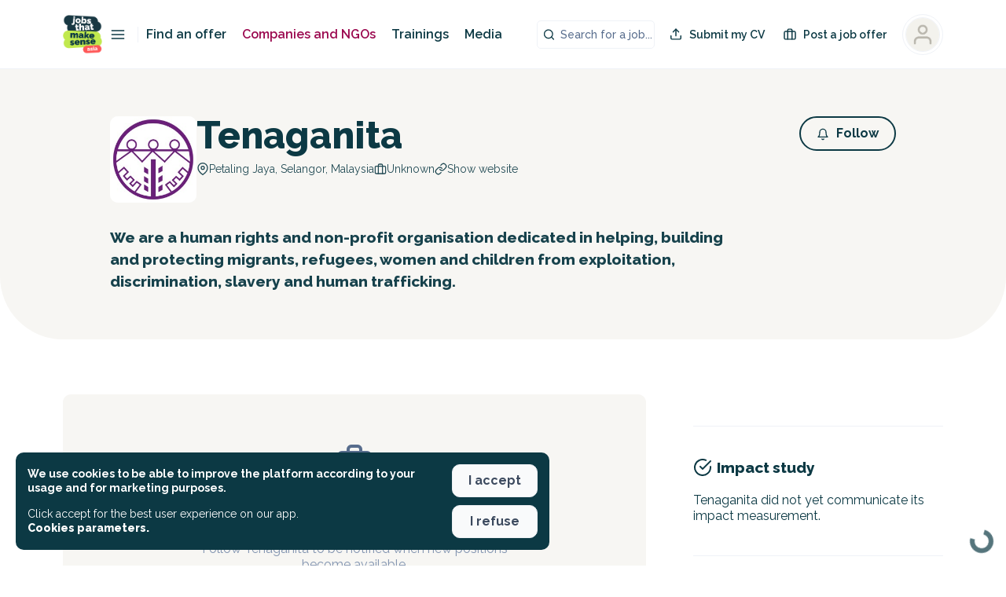

--- FILE ---
content_type: application/javascript; charset=UTF-8
request_url: https://jobsthatmakesense.asia/_nuxt/6a65fea.js
body_size: 4015
content:
(window.webpackJsonp=window.webpackJsonp||[]).push([[53],{1679:function(t,e,o){var content=o(1719);content.__esModule&&(content=content.default),"string"==typeof content&&(content=[[t.i,content,""]]),content.locals&&(t.exports=content.locals);(0,o(6).default)("2b0b39aa",content,!0,{sourceMap:!1})},1717:function(t,e,o){"use strict";(function(t){o(8),o(10),o(7),o(11),o(12);var r=o(3),n=o(2),d=(o(19),o(9)),l=o(1763),m=o(364),c=o(385);function v(t,e){var o=Object.keys(t);if(Object.getOwnPropertySymbols){var r=Object.getOwnPropertySymbols(t);e&&(r=r.filter((function(e){return Object.getOwnPropertyDescriptor(t,e).enumerable}))),o.push.apply(o,r)}return o}e.a={name:"MediaPage",components:{Pagination:m.a,PostItem:c.a,MediaMenu:l.a},meta:{group:"media"},asyncData:function(t){t.$prismic,t.params,t.error,t.app,t.route,t.store;return{id:"",title:"media_title",metadescription:"media_description",description:"",cover:"",workspaceBehavior:"classic",alternatesLinks:[]}},data:function(){return{page:0,totalPosts:0,totalPages:0,hitsPerPage:1,slices:[],posts:[]}},fetch:function(){var t=this;return Object(n.a)(regeneratorRuntime.mark((function e(){var o;return regeneratorRuntime.wrap((function(e){for(;;)switch(e.prev=e.next){case 0:return t.page=void 0!==t.$route.query.items_page&&""!==t.$route.query.items_page?parseInt(t.$route.query.items_page):0,t.hitsPerPage=void 0!==t.$route.query.items_per_page&&""!==t.$route.query.items_per_page?parseInt(t.$route.query.items_per_page):10,e.prev=2,e.next=5,t.$prismic.api.query([t.$prismic.predicates.at("document.type","posts"),t.$prismic.predicates.not("my.posts.region_".concat(t.region),!1)],{lang:t.$store.getters.getLocaleComplete,orderings:"[my.posts.post_date desc]",page:t.page+1,pageSize:t.hitsPerPage,fetchLinks:["block.block_title","block.block_introduction","block.block_type","block.block_content","posts.post_title","posts.post_category","posts.posts_category","posts.author","posts.post_date","posts.post_extrat","posts.post_cover","posts.uid","event.event_title","event.event_short_description","event.event_tag","event.event_start_date","event.event_banner","event.event_location_address","event.event_author","event.event_author_logotype","posts_category.category_title","posts_category.category_short_name","post_category.category_title","post_category.category_short_name","author.author_firstname","author.author_lastname","author.author_profile_picture"]});case 5:(o=e.sent)&&(t.totalPosts=o.total_results_size,t.totalPages=o.total_pages,t.posts=o.results),window&&void 0!==window&&window.scrollTo(0,0),e.next=14;break;case 10:throw e.prev=10,e.t0=e.catch(2),console.log(e.t0),new Error("404");case 14:case"end":return e.stop()}}),e,null,[[2,10]])})))()},head:function(){return{title:this.$t(this.title)+this.$t("suffix_title_jobs"),link:this.alternatesLinks,meta:[{hid:"mediaDescription",name:"description",content:this.$t(this.metadescription)},{hid:"mediaUrl",property:"og:url",content:t.env.hostname+this.localePath("/media")},{hid:"mediaTitle",property:"og:title",content:this.$t(this.title)+" - jobs_that_makesense"},{hid:"description",property:"og:description",content:this.$t(this.metadescription)},{hid:"fbId",property:"fb:app_id",content:"249256111854400"}]}},fetchOnServer:!0,watch:{"$route.params":function(){this.$fetch()},"$route.query":function(){this.$fetch()}},methods:{getPrevNextQuery:function(){var t=arguments.length>0&&void 0!==arguments[0]?arguments[0]:0;return{items_per_page:this.hitsPerPage,items_page:this.page+t}}},computed:function(t){for(var e=1;e<arguments.length;e++){var o=null!=arguments[e]?arguments[e]:{};e%2?v(Object(o),!0).forEach((function(e){Object(r.a)(t,e,o[e])})):Object.getOwnPropertyDescriptors?Object.defineProperties(t,Object.getOwnPropertyDescriptors(o)):v(Object(o)).forEach((function(e){Object.defineProperty(t,e,Object.getOwnPropertyDescriptor(o,e))}))}return t}({},Object(d.d)({region:function(t){return t.region}}))}}).call(this,o(137))},1718:function(t,e,o){"use strict";o(1679)},1719:function(t,e,o){var r=o(5)((function(i){return i[1]}));r.push([t.i,".quillWrapper .ql-editor h1[data-v-0bfde336]{font-size:18px;font-weight:900;margin-bottom:1em}.quillWrapper .ql-editor h2[data-v-0bfde336]{font-size:16px;font-weight:900;margin-bottom:1em}.quillWrapper .ql-editor h3[data-v-0bfde336]{font-size:16px;font-weight:700;margin-bottom:1em}.quillWrapper .ql-editor h4[data-v-0bfde336]{font-size:14px;font-weight:700;margin-bottom:1em}.quillWrapper .ql-editor p[data-v-0bfde336]{font-size:16px;line-height:1.2em;margin-bottom:1em}.quillWrapper .ql-editor strong[data-v-0bfde336]{font-weight:700!important}.quillWrapper .ql-editor a[data-v-0bfde336]{color:#9b084f!important;-webkit-text-decoration:underline!important;text-decoration:underline!important}.quillWrapper .ql-editor ol[data-v-0bfde336],.quillWrapper .ql-editor ul[data-v-0bfde336]{margin-bottom:1em!important;padding-left:1em!important}.quillWrapper .ql-editor ul li[data-v-0bfde336]{line-height:1.2em}.quillWrapper .ql-editor ul li[data-v-0bfde336]::marker{display:none!important}button[data-v-0bfde336]{font-family:Raleway,sans-serif!important}.button.button--style-ghost[data-v-0bfde336]{border-width:2px!important}.vm--container[data-v-0bfde336]{z-index:9999999!important}@media only screen and (max-width:768px){.vm--container[data-v-0bfde336]{padding-bottom:0;padding-top:0}}.vm--container .vm--modal[data-v-0bfde336]{border-radius:10px;overflow:visible!important}@media only screen and (max-width:768px){.vm--container .vm--modal[data-v-0bfde336]{border-radius:0}}.vm--container .vm--modal.overflow-hidden[data-v-0bfde336]{overflow:hidden!important}.vm--container.no-scrollable-margin-bottom .vm--modal[data-v-0bfde336]{margin-bottom:0!important}.pac-container[data-v-0bfde336]{z-index:10000001!important}.vm--block-scroll[data-v-0bfde336]{bottom:0!important;left:0!important;overflow:hidden!important;overflow:hidden;position:fixed!important;right:0!important;top:0!important}.disabled-job.vm--container[data-v-0bfde336]{-webkit-backdrop-filter:blur(5px)!important;backdrop-filter:blur(5px)!important}.vue-dialog[data-v-0bfde336]{overflow:hidden}.vue-dialog .vue-dialog-content[data-v-0bfde336]{font-size:14px}.vue-dialog .vue-dialog-content .vue-dialog-content-title[data-v-0bfde336]{font-size:16px;font-weight:900}.vue-dialog .vue-dialog-buttons[data-v-0bfde336]{border-bottom-left-radius:10px;border-bottom-right-radius:10px;margin-top:10px;overflow:hidden}.vue-dialog .vue-dialog-buttons button[data-v-0bfde336]{font-weight:600}.vue-dialog .vue-dialog-buttons button[data-v-0bfde336]:hover{background-color:#9b084f;color:#fff}.tippy-tooltip[data-v-0bfde336]{background-color:#fff!important;border:1px solid #000!important;color:#000!important;padding:.7em}.tippy-tooltip .tippy-content[data-v-0bfde336]{font-size:14px!important;font-weight:600!important;line-height:1em;padding:5px}.tippy-tooltip .tippy-content .title[data-v-0bfde336]{font-size:16px;font-weight:900}.tippy-tooltip .tippy-content .title.left[data-v-0bfde336]{text-align:left}.tippy-tooltip .tippy-content .title .icon[data-v-0bfde336]{margin-right:5px}.tippy-tooltip .tippy-content .description[data-v-0bfde336]{font-weight:400;margin-top:15px}.tippy-tooltip .tippy-content .description.left[data-v-0bfde336]{text-align:left}.tippy-tooltip .tippy-arrow[data-v-0bfde336]:before{border-right-color:#000!important}.tippy-popper[data-v-0bfde336]{z-index:10000000!important}.toasted-container[data-v-0bfde336]{z-index:1000000000!important}.toasted-container.bottom-center[data-v-0bfde336]{bottom:20px!important}.toasted.toasted-primary[data-v-0bfde336]{border-radius:10px;box-shadow:none!important}.toasted.toasted-primary.success[data-v-0bfde336]{background-color:var(--background-color-success)!important}.toasted.toasted-primary.error[data-v-0bfde336]{background-color:var(--background-color-danger)!important}.toasted-container .toasted[data-v-0bfde336]{border-radius:10px!important;font-size:1em!important;font-weight:600!important;margin-left:20px;margin-right:20px;padding:15px 25px!important}nav[data-v-0bfde336]{align-items:center;display:flex;flex-shrink:0;justify-content:flex-start;overflow-x:scroll;padding:var(--space-xxs) var(--space-s);width:100%}@media(min-width:992px){nav[data-v-0bfde336]{justify-content:center}}nav a[data-v-0bfde336]{display:block;margin-left:var(--space-xxs);margin-right:var(--space-xxs)}nav .menu__item[data-v-0bfde336]{align-items:center;border:var(--border);border-color:var(--color-primary);border-radius:100px;display:flex;font-size:var(--font-size-s);font-weight:var(--font-weight-semi-bold);line-height:var(--line-height-m);padding:var(--space-s) var(--space-m);white-space:nowrap}nav .menu__item[data-v-0bfde336]:hover{border-color:var(--color-tertiary)}nav .menu__item[data-v-0bfde336]:hover,nav .menu__item:hover .icon[data-v-0bfde336]{color:var(--color-tertiary)}nav .menu__item .icon[data-v-0bfde336]{margin-right:var(--space-xxs)}nav .menu__item.active-link[data-v-0bfde336]{background-color:var(--color-primary)}nav .menu__item.active-link[data-v-0bfde336],nav .menu__item.active-link .icon[data-v-0bfde336]{color:var(--color-primary-inverse)}nav .menu__item.active-link[data-v-0bfde336]:hover{background-color:var(--color-tertiary);border-color:var(--color-tertiary)}",""]),r.locals={},t.exports=r},1763:function(t,e,o){"use strict";var r=o(2),n=(o(19),{name:"MediaMenu",data:function(){return{buttons:[{label:"media_menu_homepage",icon:"home",id:{fr:"",en:""}},{label:"media_menu_know-yourself",id:{fr:"se-connaitre",en:"self-awareness"}}]}},fetchOnServer:!0,fetch:function(){var t=this;return Object(r.a)(regeneratorRuntime.mark((function e(){var o,r;return regeneratorRuntime.wrap((function(e){for(;;)switch(e.prev=e.next){case 0:return e.next=2,t.$prismicHelper.getByUID("menus","media-menu");case 2:if(o=e.sent,(r=o.data).menu_item&&0!==r.menu_item.length){e.next=8;break}throw new Error("Empty prismic content");case 8:t.buttons=r.menu_item;case 9:case"end":return e.stop()}}),e)})))()}}),d=(o(1718),o(0)),component=Object(d.a)(n,(function(){var t=this,e=t._self._c;return e("nav",t._l(t.buttons,(function(button,o){return e("nuxt-link",{key:o,staticClass:"menu__item",attrs:{to:t.localePath(button.menu_item_path)}},[void 0!==button.menu_item_icon&&button.menu_item_icon&&""!==button.menu_item_icon?e("mks-icon",{attrs:{size:20,type:button.menu_item_icon}}):t._e(),t._v("\n    "+t._s(button.menu_item_label)+"\n  ")],1)})),1)}),[],!1,null,"0bfde336",null);e.a=component.exports},1800:function(t,e,o){var content=o(2254);content.__esModule&&(content=content.default),"string"==typeof content&&(content=[[t.i,content,""]]),content.locals&&(t.exports=content.locals);(0,o(6).default)("9b16e20e",content,!0,{sourceMap:!1})},2253:function(t,e,o){"use strict";o(1800)},2254:function(t,e,o){var r=o(5)((function(i){return i[1]}));r.push([t.i,".quillWrapper .ql-editor h1[data-v-1a74a807]{font-size:18px;font-weight:900;margin-bottom:1em}.quillWrapper .ql-editor h2[data-v-1a74a807]{font-size:16px;font-weight:900;margin-bottom:1em}.quillWrapper .ql-editor h3[data-v-1a74a807]{font-size:16px;font-weight:700;margin-bottom:1em}.quillWrapper .ql-editor h4[data-v-1a74a807]{font-size:14px;font-weight:700;margin-bottom:1em}.quillWrapper .ql-editor p[data-v-1a74a807]{font-size:16px;line-height:1.2em;margin-bottom:1em}.quillWrapper .ql-editor strong[data-v-1a74a807]{font-weight:700!important}.quillWrapper .ql-editor a[data-v-1a74a807]{color:#9b084f!important;-webkit-text-decoration:underline!important;text-decoration:underline!important}.quillWrapper .ql-editor ol[data-v-1a74a807],.quillWrapper .ql-editor ul[data-v-1a74a807]{margin-bottom:1em!important;padding-left:1em!important}.quillWrapper .ql-editor ul li[data-v-1a74a807]{line-height:1.2em}.quillWrapper .ql-editor ul li[data-v-1a74a807]::marker{display:none!important}button[data-v-1a74a807]{font-family:Raleway,sans-serif!important}.button.button--style-ghost[data-v-1a74a807]{border-width:2px!important}.vm--container[data-v-1a74a807]{z-index:9999999!important}@media only screen and (max-width:768px){.vm--container[data-v-1a74a807]{padding-bottom:0;padding-top:0}}.vm--container .vm--modal[data-v-1a74a807]{border-radius:10px;overflow:visible!important}@media only screen and (max-width:768px){.vm--container .vm--modal[data-v-1a74a807]{border-radius:0}}.vm--container .vm--modal.overflow-hidden[data-v-1a74a807]{overflow:hidden!important}.vm--container.no-scrollable-margin-bottom .vm--modal[data-v-1a74a807]{margin-bottom:0!important}.pac-container[data-v-1a74a807]{z-index:10000001!important}.vm--block-scroll[data-v-1a74a807]{bottom:0!important;left:0!important;overflow:hidden!important;overflow:hidden;position:fixed!important;right:0!important;top:0!important}.disabled-job.vm--container[data-v-1a74a807]{-webkit-backdrop-filter:blur(5px)!important;backdrop-filter:blur(5px)!important}.vue-dialog[data-v-1a74a807]{overflow:hidden}.vue-dialog .vue-dialog-content[data-v-1a74a807]{font-size:14px}.vue-dialog .vue-dialog-content .vue-dialog-content-title[data-v-1a74a807]{font-size:16px;font-weight:900}.vue-dialog .vue-dialog-buttons[data-v-1a74a807]{border-bottom-left-radius:10px;border-bottom-right-radius:10px;margin-top:10px;overflow:hidden}.vue-dialog .vue-dialog-buttons button[data-v-1a74a807]{font-weight:600}.vue-dialog .vue-dialog-buttons button[data-v-1a74a807]:hover{background-color:#9b084f;color:#fff}.tippy-tooltip[data-v-1a74a807]{background-color:#fff!important;border:1px solid #000!important;color:#000!important;padding:.7em}.tippy-tooltip .tippy-content[data-v-1a74a807]{font-size:14px!important;font-weight:600!important;line-height:1em;padding:5px}.tippy-tooltip .tippy-content .title[data-v-1a74a807]{font-size:16px;font-weight:900}.tippy-tooltip .tippy-content .title.left[data-v-1a74a807]{text-align:left}.tippy-tooltip .tippy-content .title .icon[data-v-1a74a807]{margin-right:5px}.tippy-tooltip .tippy-content .description[data-v-1a74a807]{font-weight:400;margin-top:15px}.tippy-tooltip .tippy-content .description.left[data-v-1a74a807]{text-align:left}.tippy-tooltip .tippy-arrow[data-v-1a74a807]:before{border-right-color:#000!important}.tippy-popper[data-v-1a74a807]{z-index:10000000!important}.toasted-container[data-v-1a74a807]{z-index:1000000000!important}.toasted-container.bottom-center[data-v-1a74a807]{bottom:20px!important}.toasted.toasted-primary[data-v-1a74a807]{border-radius:10px;box-shadow:none!important}.toasted.toasted-primary.success[data-v-1a74a807]{background-color:var(--background-color-success)!important}.toasted.toasted-primary.error[data-v-1a74a807]{background-color:var(--background-color-danger)!important}.toasted-container .toasted[data-v-1a74a807]{border-radius:10px!important;font-size:1em!important;font-weight:600!important;margin-left:20px;margin-right:20px;padding:15px 25px!important}header[data-v-1a74a807]{align-items:center;background-position:50%;background-size:cover;display:flex;justify-content:center;padding-bottom:var(--space-xl);padding-top:var(--space-xl)}@media(min-width:767px){header[data-v-1a74a807]{min-height:250px}}header .header__container[data-v-1a74a807]{margin-left:var(--space-s);margin-right:var(--space-s);text-align:center}header .header__container h1[data-v-1a74a807]{font-size:var(--font-size-xxxxl);font-weight:var(--font-weight-black);font-weight:var(--font-weight-extrablack);line-height:var(--line-height-xs);margin-bottom:var(--space-s)}@media(min-width:767px){header .header__container h1[data-v-1a74a807]{font-size:var(--font-size-xxxxxl)}}header .header__container h2[data-v-1a74a807]{font-size:var(--font-size-m);line-height:var(--line-height-m)}@media(min-width:767px){header .header__container h2[data-v-1a74a807]{font-size:var(--font-size-l)}}header .header__description[data-v-1a74a807]{font-size:var(--font-size-m);line-height:var(--line-height-m);margin-left:auto;margin-right:auto;max-width:600px}@media(min-width:767px){header .header__description[data-v-1a74a807]{font-size:var(--font-size-l)}}.page[data-v-1a74a807]{padding-bottom:var(--space-m)}.media__nav[data-v-1a74a807]{margin-top:var(--space-xl)}.posts__list[data-v-1a74a807]{margin-left:auto;margin-right:auto;max-width:1200px;padding:30px 15px 100px}@media(min-width:1200px){.posts__list[data-v-1a74a807]{max-width:1760px;max-width:1100px;padding-left:15px;padding-right:15px}}@media(max-width:767px){.posts__list .mks-grid[data-v-1a74a807]{-moz-column-gap:normal;column-gap:normal}}.category[data-v-1a74a807]{padding-bottom:var(--space-xxl)}",""]),r.locals={},t.exports=r},2906:function(t,e,o){"use strict";o.r(e);o(20);var r=o(1717).a,n=(o(2253),o(0)),component=Object(n.a)(r,(function(){var t=this,e=t._self._c;return e("div",{staticClass:"category"},[e("MediaMenu",{staticClass:"media__nav",attrs:{"active-slug":""}}),t._v(" "),e("header",[e("div",{staticClass:"header__container"},[e("h1",[t._v("\n        "+t._s(t.$t(t.title))),0!==t.page?[e("br"),t._v("Page "+t._s(t.page+1)+"\n        ")]:t._e()],2)])]),t._v(" "),e("section",{staticClass:"posts__list"},[e("div",{staticClass:"mks-grid mks-grid-gap-xl"},t._l(t.posts,(function(o){return e("nuxt-link",{key:o.id,staticClass:"mks-col-12 mks-col-6@sm",attrs:{to:t.localePath("/media/".concat(o.data.post_category.uid,"/").concat(o.uid))}},[e("PostItem",{attrs:{tag:void 0!==o.data.post_category&&void 0!==o.data.post_category.data.category_short_name&&""!==o.data.post_category.data.category_short_name?o.data.post_category.data.category_short_name:"",title:o.data.post_title,description:o.data.post_extrat,image:void 0!==o.data.post_cover&&void 0!==o.data.post_cover.square?o.data.post_cover.square.url:o.data.post_cover.url,date:o.data.post_date,author:void 0!==o.data.author&&void 0!==o.data.author.data&&void 0!==o.data.author.data.author_firstname?o.data.author.data.author_firstname+" "+o.data.author.data.author_lastname:"Jobs team","author-avatar":void 0!==o.data.author&&void 0!==o.data.author.data&&void 0!==o.data.author.data.author_profile_picture?o.data.author.data.author_profile_picture.thumbnail.url:""}})],1)})),1)]),t._v(" "),e("Pagination",{attrs:{pages:t.totalPages,total:t.totalPosts,current:t.page,type:"nuxt-link","nuxt-link-query":{name:t.$route.name,params:{category:t.id},query:t.getPrevNextQuery(0)}}})],1)}),[],!1,null,"1a74a807",null);e.default=component.exports}}]);
//# sourceMappingURL=6a65fea.js.map

--- FILE ---
content_type: application/javascript; charset=UTF-8
request_url: https://jobsthatmakesense.asia/_nuxt/ad04812.js
body_size: 3044
content:
(window.webpackJsonp=window.webpackJsonp||[]).push([[152],{1865:function(t,e,o){var content=o(2401);content.__esModule&&(content=content.default),"string"==typeof content&&(content=[[t.i,content,""]]),content.locals&&(t.exports=content.locals);(0,o(6).default)("16fdf648",content,!0,{sourceMap:!1})},2400:function(t,e,o){"use strict";o(1865)},2401:function(t,e,o){var r=o(5)((function(i){return i[1]}));r.push([t.i,".quillWrapper .ql-editor h1[data-v-6053b674]{font-size:18px;font-weight:900;margin-bottom:1em}.quillWrapper .ql-editor h2[data-v-6053b674]{font-size:16px;font-weight:900;margin-bottom:1em}.quillWrapper .ql-editor h3[data-v-6053b674]{font-size:16px;font-weight:700;margin-bottom:1em}.quillWrapper .ql-editor h4[data-v-6053b674]{font-size:14px;font-weight:700;margin-bottom:1em}.quillWrapper .ql-editor p[data-v-6053b674]{font-size:16px;line-height:1.2em;margin-bottom:1em}.quillWrapper .ql-editor strong[data-v-6053b674]{font-weight:700!important}.quillWrapper .ql-editor a[data-v-6053b674]{color:#9b084f!important;-webkit-text-decoration:underline!important;text-decoration:underline!important}.quillWrapper .ql-editor ol[data-v-6053b674],.quillWrapper .ql-editor ul[data-v-6053b674]{margin-bottom:1em!important;padding-left:1em!important}.quillWrapper .ql-editor ul li[data-v-6053b674]{line-height:1.2em}.quillWrapper .ql-editor ul li[data-v-6053b674]::marker{display:none!important}button[data-v-6053b674]{font-family:Raleway,sans-serif!important}.button.button--style-ghost[data-v-6053b674]{border-width:2px!important}.vm--container[data-v-6053b674]{z-index:9999999!important}@media only screen and (max-width:768px){.vm--container[data-v-6053b674]{padding-bottom:0;padding-top:0}}.vm--container .vm--modal[data-v-6053b674]{border-radius:10px;overflow:visible!important}@media only screen and (max-width:768px){.vm--container .vm--modal[data-v-6053b674]{border-radius:0}}.vm--container .vm--modal.overflow-hidden[data-v-6053b674]{overflow:hidden!important}.vm--container.no-scrollable-margin-bottom .vm--modal[data-v-6053b674]{margin-bottom:0!important}.pac-container[data-v-6053b674]{z-index:10000001!important}.vm--block-scroll[data-v-6053b674]{bottom:0!important;left:0!important;overflow:hidden!important;overflow:hidden;position:fixed!important;right:0!important;top:0!important}.disabled-job.vm--container[data-v-6053b674]{-webkit-backdrop-filter:blur(5px)!important;backdrop-filter:blur(5px)!important}.vue-dialog[data-v-6053b674]{overflow:hidden}.vue-dialog .vue-dialog-content[data-v-6053b674]{font-size:14px}.vue-dialog .vue-dialog-content .vue-dialog-content-title[data-v-6053b674]{font-size:16px;font-weight:900}.vue-dialog .vue-dialog-buttons[data-v-6053b674]{border-bottom-left-radius:10px;border-bottom-right-radius:10px;margin-top:10px;overflow:hidden}.vue-dialog .vue-dialog-buttons button[data-v-6053b674]{font-weight:600}.vue-dialog .vue-dialog-buttons button[data-v-6053b674]:hover{background-color:#9b084f;color:#fff}.tippy-tooltip[data-v-6053b674]{background-color:#fff!important;border:1px solid #000!important;color:#000!important;padding:.7em}.tippy-tooltip .tippy-content[data-v-6053b674]{font-size:14px!important;font-weight:600!important;line-height:1em;padding:5px}.tippy-tooltip .tippy-content .title[data-v-6053b674]{font-size:16px;font-weight:900}.tippy-tooltip .tippy-content .title.left[data-v-6053b674]{text-align:left}.tippy-tooltip .tippy-content .title .icon[data-v-6053b674]{margin-right:5px}.tippy-tooltip .tippy-content .description[data-v-6053b674]{font-weight:400;margin-top:15px}.tippy-tooltip .tippy-content .description.left[data-v-6053b674]{text-align:left}.tippy-tooltip .tippy-arrow[data-v-6053b674]:before{border-right-color:#000!important}.tippy-popper[data-v-6053b674]{z-index:10000000!important}.toasted-container[data-v-6053b674]{z-index:1000000000!important}.toasted-container.bottom-center[data-v-6053b674]{bottom:20px!important}.toasted.toasted-primary[data-v-6053b674]{border-radius:10px;box-shadow:none!important}.toasted.toasted-primary.success[data-v-6053b674]{background-color:var(--background-color-success)!important}.toasted.toasted-primary.error[data-v-6053b674]{background-color:var(--background-color-danger)!important}.toasted-container .toasted[data-v-6053b674]{border-radius:10px!important;font-size:1em!important;font-weight:600!important;margin-left:20px;margin-right:20px;padding:15px 25px!important}.workspace[data-v-6053b674]{align-items:center;background-color:#f7f6f3;display:flex;font-weight:var(--font-weight-semi-bold);height:100vh;justify-content:center;overflow-y:auto;width:100%}.workspace__avatar-menu[data-v-6053b674]{align-items:center;display:flex;position:absolute;right:var(--space-m);top:var(--space-m)}.workspace__avatar-menu .avatar-menu__email[data-v-6053b674]{display:inline-block;font-size:var(--font-size-s);font-weight:var(--font-weight-extrabold);font-weight:var(--font-weight-semi-bold);line-height:var(--line-height-m);margin-right:var(--space-xxs);text-align:right}.workspace__avatar-menu .avatar-menu__email .logout[data-v-6053b674]{color:var(--color-tertiary);cursor:pointer;display:block}.workspace__avatar-menu .avatar-menu__email .logout[data-v-6053b674]:hover{color:var(--color-tertiary-active);-webkit-text-decoration:underline!important;text-decoration:underline!important}.workspace__avatar-menu img[data-v-6053b674]{border:var(--border);border-radius:100px;height:35px;margin-left:var(--space-xxs);-o-object-fit:cover;object-fit:cover;overflow:hidden;width:35px}.workspace__back[data-v-6053b674]{left:var(--space-m);position:absolute;top:var(--space-m);z-index:10}.workspace__welcome[data-v-6053b674]{text-align:center}.workspace__new-link[data-v-6053b674]{color:var(--color-tertiary);display:block;margin-top:var(--space-xxs)}.workspace__new-link[data-v-6053b674]:hover{color:var(--color-tertiary-active);-webkit-text-decoration:underline!important;text-decoration:underline!important}.workspace__new-link .icon[data-v-6053b674]{margin-bottom:var(--space-xs)}.workspace__new-link.programProvider[data-v-6053b674]{color:var(--color-primary);margin-top:var(--space-m)}.workspace__create[data-v-6053b674],.workspace__existing[data-v-6053b674]{flex:0 0 50%}.workspace__existing[data-v-6053b674]{padding-right:var(--space-l)}.workspace__create[data-v-6053b674]{border-left:var(--border);padding-left:var(--space-l)}.workspace header[data-v-6053b674]{margin-top:var(--space-xl)}.workspace header h1[data-v-6053b674]{font-size:var(--font-size-m);font-weight:var(--font-weight-black);line-height:var(--line-height-m)}.workspace .actions[data-v-6053b674]{background-color:var(--color-neutral-100);margin:var(--space-xl)}.workspace main[data-v-6053b674]{align-items:center;display:flex;width:600px}.workspace .welcome__no-auth p[data-v-6053b674]{margin-bottom:var(--space-m)}",""]),r.locals={},t.exports=r},2841:function(t,e,o){"use strict";o.r(e);o(10),o(7),o(11),o(12);var r=o(2),n=o(3),c=(o(19),o(8),o(20),o(9)),l=o(70),d=o(127),v=o(121),m=o(71);function h(t,e){var o=Object.keys(t);if(Object.getOwnPropertySymbols){var r=Object.getOwnPropertySymbols(t);e&&(r=r.filter((function(e){return Object.getOwnPropertyDescriptor(t,e).enumerable}))),o.push.apply(o,r)}return o}function f(t){for(var e=1;e<arguments.length;e++){var o=null!=arguments[e]?arguments[e]:{};e%2?h(Object(o),!0).forEach((function(e){Object(n.a)(t,e,o[e])})):Object.getOwnPropertyDescriptors?Object.defineProperties(t,Object.getOwnPropertyDescriptors(o)):h(Object(o)).forEach((function(e){Object.defineProperty(t,e,Object.getOwnPropertyDescriptor(o,e))}))}return t}var w={name:"WorkspaceIndex",components:{Logotype:v.a,MksField:l.a,BoxedContent:m.a},layout:"full",meta:{group:"workspace"},head:function(){return{title:this.$t("workspace_head_title_workspaces")}},computed:f(f({},Object(c.c)("account",["getAccount","getProfile"])),{},{getAvatar:function(){return this.$store.getters["account/getProfilePicture"]||o(214)},redirectLink:function(){return"?continue=/fr/workspace/"},noProject:function(){return 0===Object.keys(this.$store.getters["account/getRecruiterWorkspaces"]).length},workspacesOptions:function(){var t=[{value:"nothing",label:this.$t("workspaces_choose_label"),disabled:!0}];for(var e in this.$store.getters["account/getRecruiterWorkspaces"])t.push({value:this.$store.getters["account/getRecruiterWorkspaces"][e].slug,label:this.$store.getters["account/getRecruiterWorkspaces"][e].name});return t}}),mounted:function(){this.$store.dispatch("account/getWorkspaces"),void 0!==this.$route.query.redirect&&this.$router.push(this.localePath("/workspace/".concat(this.$route.query.redirect)))},methods:{onLogout:function(){this.$store.dispatch("auth/logout")},onChange:function(data){if("nothing"!==data){var t=this.$route.query.continue||"",e=this.localePath("/workspace/".concat(data).concat(t));this.$router.push({path:e}),this.$store.dispatch("analytics/track",{event:"Workspace pick one",data:{slug:data}},{root:!0})}},openProgramModal:function(){var t,e=this;this.$modal.show(d.a,{id:"projectNewProgramProvider",formId:"projectNewProgramProvider",data:{},saveCallback:(t=Object(r.a)(regeneratorRuntime.mark((function t(data){var o;return regeneratorRuntime.wrap((function(t){for(;;)switch(t.prev=t.next){case 0:return t.next=2,e.$store.dispatch("project/createScopedProject",{name:data.name,scope:"programProvider"});case 2:return o=t.sent,e.$router.push(e.localePath("/workspace/".concat(o))),t.abrupt("return",!0);case 5:case"end":return t.stop()}}),t)}))),function(e){return t.apply(this,arguments)})},d.a.settings)}}},_=w,k=(o(2400),o(0)),component=Object(k.a)(_,(function(){var t=this,e=t._self._c;return e("div",{staticClass:"workspace"},[t.getAccount?e("div",{staticClass:"workspace__avatar-menu"},[e("span",{staticClass:"avatar-menu__email"},[t._v("\n      "+t._s(t.getAccount.email)+"\n      "),e("div",{staticClass:"logout",on:{click:t.onLogout}},[t._v(t._s(t.$t("logout")))])]),t._v(" "),e("img",{staticClass:"avatar-menu__image",attrs:{src:t.getAvatar}})]):t._e(),t._v(" "),e("nuxt-link",{staticClass:"workspace__back",attrs:{to:t.localePath("/"),title:"jobs_that_makesense - Logotype"}},[e("mks-button",{attrs:{size:"small",type:"neutral"}},[t._v("\n      "+t._s(t.$t("workspace_go_back_to_site"))+"\n    ")])],1),t._v(" "),e("div",{staticClass:"workspace__welcome"},[e("nuxt-link",{attrs:{to:t.localePath("/")}},[e("Logotype",{attrs:{width:"200"}})],1),t._v(" "),e("boxed-content",{staticClass:"actions",attrs:{padding:"large"}},[e("main",[e("div",{staticClass:"workspace__existing"},[t.$store.getters["auth/isAuth"]?[t.$store.getters["account/getRecruiterWorkspaces"]?t.noProject?t._e():e("div",[e("mks-field",{attrs:{name:"select",type:"select",options:t.workspacesOptions,value:"nothing"},on:{input:t.onChange}})],1):e("mks-loading",{attrs:{type:"standalone"}})]:[e("div",{staticClass:"welcome__no-auth"},[e("p",[t._v("\n                "+t._s(t.$t("workspaces_login_needed"))+"\n              ")]),t._v(" "),e("nuxt-link",{staticClass:"workspace__new-link",attrs:{to:t.localePath("/login")+t.redirectLink}},[e("mks-button",[t._v(t._s(t.$t("workspaces_login")))])],1)],1)]],2),t._v(" "),e("div",{staticClass:"workspace__create"},[e("nuxt-link",{staticClass:"workspace__new-link",attrs:{to:t.localePath("/workspace/new")}},[e("p",[e("mks-icon",{attrs:{type:"plus-circle",size:"40"}})],1),t._v(" "),e("p",[t._v(t._s(t.$t("workspaces_create_another_project")))])]),t._v(" "),t.$store.getters["auth/isAdmin"]?e("mks-button",{staticClass:"workspace__new-link programProvider",attrs:{type:"neutral"},on:{click:t.openProgramModal}},[e("p",[e("mks-icon",{attrs:{type:"plus-circle",size:"40"}})],1),t._v(" "),e("p",[t._v(t._s(t.$t("workspaces_create_new_programProvider")))])]):t._e()],1)])])],1)],1)}),[],!1,null,"6053b674",null);e.default=component.exports}}]);
//# sourceMappingURL=ad04812.js.map

--- FILE ---
content_type: application/javascript; charset=UTF-8
request_url: https://jobsthatmakesense.asia/_nuxt/bfaafb4.js
body_size: 1501
content:
(window.webpackJsonp=window.webpackJsonp||[]).push([[49],{1678:function(e,t,n){"use strict";var r=n(2);n(19);t.a={computed:{authContext:function(){var e=this.$route.query.context;return"app"===e?"app":"iframe"===e||window.parent!==window?"iframe":"web"}},methods:{emitLoginSuccess:function(e){if("app"!==this.authContext){if("iframe"===this.authContext){var t={type:"login_success",loginToken:e};window.parent!==window&&window.parent.postMessage(t,"*"),window.flutter_inappwebview&&window.flutter_inappwebview.callHandler("onLoginSuccess",t),window.LoginChannel&&window.LoginChannel.postMessage(JSON.stringify(t))}}else{var n="jobsthatmakesense://jobs.makesense.org/auth?loginToken=".concat(encodeURIComponent(e));window.location.href=n}},emitOnboardingComplete:function(){var e=this;return Object(r.a)(regeneratorRuntime.mark((function t(){var n,r,o;return regeneratorRuntime.wrap((function(t){for(;;)switch(t.prev=t.next){case 0:if("app"!==e.authContext){t.next=7;break}return t.next=3,e.$store.dispatch("auth/createLoginToken");case 3:return n=t.sent,r="jobsthatmakesense://jobs.makesense.org/onboarding-complete?loginToken=".concat(encodeURIComponent(n)),window.location.href=r,t.abrupt("return");case 7:"iframe"===e.authContext&&(o={type:"onboarding_complete"},window.parent!==window&&window.parent.postMessage(o,"*"),window.flutter_inappwebview&&window.flutter_inappwebview.callHandler("onOnboardingComplete",o),window.OnboardingChannel&&window.OnboardingChannel.postMessage(JSON.stringify(o)));case 8:case"end":return t.stop()}}),t)})))()},handleLoginTokenEmission:function(){var e=this;return Object(r.a)(regeneratorRuntime.mark((function t(){var n;return regeneratorRuntime.wrap((function(t){for(;;)switch(t.prev=t.next){case 0:if("web"!==e.authContext){t.next=2;break}return t.abrupt("return");case 2:return t.prev=2,t.next=5,e.$store.dispatch("auth/createLoginToken");case 5:n=t.sent,e.emitLoginSuccess(n),t.next=13;break;case 9:t.prev=9,t.t0=t.catch(2),console.error("Error creating login token:",t.t0),e.$sentry.captureException(t.t0);case 13:case"end":return t.stop()}}),t,null,[[2,9]])})))()}}}},2819:function(e,t,n){"use strict";n.r(t);n(8),n(10),n(7),n(11),n(12);var r=n(2),o=n(3),c=(n(19),n(17),n(15),n(9)),l=n(221),f=n(1678);function w(e,t){var n=Object.keys(e);if(Object.getOwnPropertySymbols){var r=Object.getOwnPropertySymbols(e);t&&(r=r.filter((function(t){return Object.getOwnPropertyDescriptor(e,t).enumerable}))),n.push.apply(n,r)}return n}function d(e){for(var t=1;t<arguments.length;t++){var n=null!=arguments[t]?arguments[t]:{};t%2?w(Object(n),!0).forEach((function(t){Object(o.a)(e,t,n[t])})):Object.getOwnPropertyDescriptors?Object.defineProperties(e,Object.getOwnPropertyDescriptors(n)):w(Object(n)).forEach((function(t){Object.defineProperty(e,t,Object.getOwnPropertyDescriptor(n,t))}))}return e}var h={name:"LoginPage",components:{Sign:l.a},mixins:[f.a],layout:"immersive",data:function(){return{success:!1}},head:function(){return{title:this.$t("page_head_title_login"),meta:[{hid:"description",name:"description",content:this.$t("page_head_description_login")}]}},meta:{group:"auth_login"},computed:d(d({},Object(c.c)("account",["getAccount","getProfile"])),Object(c.c)("form",["getForm"])),watch:{getProfile:function(data){this.redirect()}},methods:{onSuccess:function(data){this.success=!0,window.scrollTo(0,0),this.getAccount&&this.getProfile&&this.redirect()},redirect:function(){var e=this;return Object(r.a)(regeneratorRuntime.mark((function t(){var n,r,o,c,l;return regeneratorRuntime.wrap((function(t){for(;;)switch(t.prev=t.next){case 0:if(void 0===e.$route.query.continue||""===e.$route.query.continue){t.next=6;break}return t.next=3,e.handleLoginTokenEmission();case 3:e.$route.query.continue.includes("http")?window.location.href=e.$route.query.continue:e.$router.push(e.localePath(e.$route.query.continue)),t.next=26;break;case 6:if(!(e.getAccount&&e.getProfile&&e.success)){t.next=26;break}if(n="/",void 0===e.getProfile.type||"recruiter"!==e.getProfile.type&&"programProvider"!==e.getProfile.type){t.next=14;break}return t.next=11,e.handleLoginTokenEmission();case 11:n="/workspace",t.next=25;break;case 14:if("applicant"!==e.getProfile.type){t.next=25;break}if(o=e.$store.getters["account/getProfileCompletion"],c=["contracts","currentPosition","displayName","firstName","lastName","professionalSituation","professions"],!(null==o||null===(r=o.tasks)||void 0===r?void 0:r.some((function(e){return c.includes(e.key)})))){t.next=23;break}l=e.$route.query.context||"auth",n="/onboarding?context=".concat(l),t.next=25;break;case 23:return t.next=25,e.handleLoginTokenEmission();case 25:e.$router.push({path:e.localePath(n)});case 26:case"end":return t.stop()}}),t)})))()}}},m=n(0),component=Object(m.a)(h,(function(){var e=this,t=e._self._c;return e.success?t("mks-loading"):t("Sign",{attrs:{type:"login",context:e.$route.query.context||""},on:{success:e.onSuccess}})}),[],!1,null,null,null);t.default=component.exports}}]);
//# sourceMappingURL=bfaafb4.js.map

--- FILE ---
content_type: application/javascript; charset=UTF-8
request_url: https://jobsthatmakesense.asia/_nuxt/c19038e.js
body_size: 2475
content:
!function(e){function c(data){for(var c,d,n=data[0],o=data[1],l=data[2],i=0,h=[];i<n.length;i++)d=n[i],Object.prototype.hasOwnProperty.call(r,d)&&r[d]&&h.push(r[d][0]),r[d]=0;for(c in o)Object.prototype.hasOwnProperty.call(o,c)&&(e[c]=o[c]);for(v&&v(data);h.length;)h.shift()();return t.push.apply(t,l||[]),f()}function f(){for(var e,i=0;i<t.length;i++){for(var c=t[i],f=!0,d=1;d<c.length;d++){var o=c[d];0!==r[o]&&(f=!1)}f&&(t.splice(i--,1),e=n(n.s=c[0]))}return e}var d={},r={155:0},t=[];function n(c){if(d[c])return d[c].exports;var f=d[c]={i:c,l:!1,exports:{}};return e[c].call(f.exports,f,f.exports,n),f.l=!0,f.exports}n.e=function(e){var c=[],f=r[e];if(0!==f)if(f)c.push(f[2]);else{var d=new Promise((function(c,d){f=r[e]=[c,d]}));c.push(f[2]=d);var t,script=document.createElement("script");script.charset="utf-8",script.timeout=120,n.nc&&script.setAttribute("nonce",n.nc),script.src=function(e){return n.p+""+{0:"5192d2f",1:"f50a200",2:"1502906",3:"8ab9854",4:"08231e4",5:"0418885",6:"68f11a4",7:"579fdfb",8:"614f143",9:"419690d",10:"6bb4b0e",11:"8bbb42a",12:"4eeb58f",13:"30c501f",14:"cb8c3ec",15:"055849b",16:"2198800",17:"d3b10eb",20:"1c5ca72",21:"e5c9a59",22:"755b925",23:"e9aaef1",24:"441ee1a",25:"634972a",26:"fabc15f",27:"ae97be1",28:"7f5d6ed",29:"71428e2",30:"ddd8690",31:"83e27e8",32:"b0be07e",33:"b941f34",34:"3cb3d9b",35:"9efdcf1",36:"f43fdd7",37:"f7cbb3e",38:"cf345b7",39:"c539abf",40:"4c85e00",41:"89755fe",42:"e4dba98",43:"3280814",44:"cba2cdb",45:"78f1414",46:"722c141",47:"7af2a0a",48:"3802e1d",49:"bfaafb4",50:"299ea29",51:"eccdcd5",52:"2162d42",53:"6a65fea",54:"d4d81ab",55:"ccabb5b",56:"4e28318",57:"01c91ae",58:"69ada11",59:"9f8940e",60:"15ad62d",61:"d5665e8",62:"83c069d",63:"e8730c1",64:"31693cb",65:"9929dac",66:"d5aad6e",67:"acf4a7a",68:"34c79e0",69:"4f20387",70:"e14223f",71:"9f5466b",72:"24f9041",73:"a3a3d73",74:"ca5b801",75:"a1b111a",76:"2643a67",77:"6a8fcdd",78:"47c82a0",79:"b9255d5",80:"1996799",81:"dde7383",82:"3cb8bb0",83:"3323977",84:"a5bd9d1",85:"1dd24e6",86:"906a3bf",87:"12ecb6f",88:"59f4dc9",89:"6039406",90:"90ec7c7",91:"d0cb93e",92:"544c9a2",93:"4c4953d",94:"e1364a1",95:"9b646d3",96:"371c49d",97:"50f9838",98:"04ca67d",99:"31ba9c6",100:"4158724",101:"93c66ab",102:"11e2aba",103:"f96629c",104:"1731f43",105:"08b138e",106:"366288e",107:"40d8ec7",108:"10bfb70",109:"09f027d",110:"7cbbba9",111:"360eeed",112:"87222fd",113:"f0e056e",114:"5736dec",115:"30bc2f2",116:"aa5a4a5",117:"a3c9cc3",118:"5012d3d",119:"8dc284a",120:"e7da197",121:"8f3a326",122:"ddf07ec",123:"08caea8",124:"f9f3e6f",125:"6e5d6d7",126:"4d97bf8",127:"88e4029",128:"afcf33b",129:"2dc6e07",130:"c25ee85",131:"862952a",132:"d0cccf0",133:"80e5de7",134:"978ea96",135:"c01446f",136:"ad2cbba",137:"c10a6ed",138:"fde3008",139:"f9a0cbe",140:"2c11321",141:"9bd3cd6",142:"98d074a",143:"2d15064",144:"932b5e2",145:"2f04230",146:"bfcdf41",147:"799a487",148:"e8a1e7d",149:"950f572",150:"0317244",151:"1c874e2",152:"ad04812",153:"5287dba",154:"1c1db61",157:"eaf62ab",158:"94e462e",159:"44fd056",160:"97e8786",161:"3db2dda",162:"db8c282",163:"27acdcb",164:"0c39a7b",165:"bf9a46c",166:"7fb3f01",167:"9d42379",168:"ba2bb18",169:"2493ab5",170:"0ae351c",171:"c2ba06a",172:"22cff4f",173:"b0c9249",174:"071588f",175:"f3a8431",176:"92179a0",177:"c7054c0",178:"2f8ca97",179:"5f50118",180:"2525dfd",181:"8387621",182:"22da112",183:"cf61ecc",184:"e3b4fa5",185:"2248734",186:"8a7d9cf",187:"c7a7690",188:"976af5b",189:"777b282",190:"39014fc",191:"b193308",192:"ff760ca",193:"2a0f6b9",194:"01643e0",195:"db02fe7",196:"91ade07",197:"42def73",198:"af38698",199:"3e732ec"}[e]+".js"}(e);var o=new Error;t=function(c){script.onerror=script.onload=null,clearTimeout(l);var f=r[e];if(0!==f){if(f){var d=c&&("load"===c.type?"missing":c.type),t=c&&c.target&&c.target.src;o.message="Loading chunk "+e+" failed.\n("+d+": "+t+")",o.name="ChunkLoadError",o.type=d,o.request=t,f[1](o)}r[e]=void 0}};var l=setTimeout((function(){t({type:"timeout",target:script})}),12e4);script.onerror=script.onload=t,document.head.appendChild(script)}return Promise.all(c)},n.m=e,n.c=d,n.d=function(e,c,f){n.o(e,c)||Object.defineProperty(e,c,{enumerable:!0,get:f})},n.r=function(e){"undefined"!=typeof Symbol&&Symbol.toStringTag&&Object.defineProperty(e,Symbol.toStringTag,{value:"Module"}),Object.defineProperty(e,"__esModule",{value:!0})},n.t=function(e,c){if(1&c&&(e=n(e)),8&c)return e;if(4&c&&"object"==typeof e&&e&&e.__esModule)return e;var f=Object.create(null);if(n.r(f),Object.defineProperty(f,"default",{enumerable:!0,value:e}),2&c&&"string"!=typeof e)for(var d in e)n.d(f,d,function(c){return e[c]}.bind(null,d));return f},n.n=function(e){var c=e&&e.__esModule?function(){return e.default}:function(){return e};return n.d(c,"a",c),c},n.o=function(object,e){return Object.prototype.hasOwnProperty.call(object,e)},n.p="/_nuxt/",n.oe=function(e){throw console.error(e),e};var o=window.webpackJsonp=window.webpackJsonp||[],l=o.push.bind(o);o.push=c,o=o.slice();for(var i=0;i<o.length;i++)c(o[i]);var v=l;f()}([]);
//# sourceMappingURL=c19038e.js.map

--- FILE ---
content_type: application/javascript; charset=UTF-8
request_url: https://jobsthatmakesense.asia/_nuxt/055849b.js
body_size: 9607
content:
(window.webpackJsonp=window.webpackJsonp||[]).push([[15],{1628:function(t,e,o){var content=o(1635);content.__esModule&&(content=content.default),"string"==typeof content&&(content=[[t.i,content,""]]),content.locals&&(t.exports=content.locals);(0,o(6).default)("4070910c",content,!0,{sourceMap:!1})},1632:function(t,e,o){"use strict";var r={name:"NothinhToShow",props:{image:{type:String,default:null}},computed:{getImage:function(){return"sad"===this.image?"😢":""}},methods:{getRandomInt:function(t){return Math.floor(Math.random()*Math.floor(t))}}},n=(o(1634),o(0)),component=Object(n.a)(r,(function(){var t=this,e=t._self._c;return e("div",{staticClass:"nothingtoshow"},[e("div",{staticClass:"nothingtoshow__fake"},t._l(10,(function(o){return e("div",{key:o,staticClass:"fake__line"},[e("div",{staticClass:"line__image"}),t._v(" "),e("div",{staticClass:"line__content"},[e("div",{staticClass:"content__first",style:{width:t.getRandomInt(40)+"%"}}),t._v(" "),e("div",{staticClass:"content__second",style:{width:t.getRandomInt(80)+"%"}})])])})),0),t._v(" "),e("div",{staticClass:"nothingtoshow__message"},[t.getImage?e("header",{staticClass:"nothingtoshow__header"},[t._v("\n      "+t._s(t.getImage)+"\n    ")]):t._e(),t._v(" "),e("div",{staticClass:"nothingtoshow__content"},[t._t("default")],2)])])}),[],!1,null,"4f651cfd",null);e.a=component.exports},1634:function(t,e,o){"use strict";o(1628)},1635:function(t,e,o){var r=o(5)((function(i){return i[1]}));r.push([t.i,".quillWrapper .ql-editor h1[data-v-4f651cfd]{font-size:18px;font-weight:900;margin-bottom:1em}.quillWrapper .ql-editor h2[data-v-4f651cfd]{font-size:16px;font-weight:900;margin-bottom:1em}.quillWrapper .ql-editor h3[data-v-4f651cfd]{font-size:16px;font-weight:700;margin-bottom:1em}.quillWrapper .ql-editor h4[data-v-4f651cfd]{font-size:14px;font-weight:700;margin-bottom:1em}.quillWrapper .ql-editor p[data-v-4f651cfd]{font-size:16px;line-height:1.2em;margin-bottom:1em}.quillWrapper .ql-editor strong[data-v-4f651cfd]{font-weight:700!important}.quillWrapper .ql-editor a[data-v-4f651cfd]{color:#9b084f!important;-webkit-text-decoration:underline!important;text-decoration:underline!important}.quillWrapper .ql-editor ol[data-v-4f651cfd],.quillWrapper .ql-editor ul[data-v-4f651cfd]{margin-bottom:1em!important;padding-left:1em!important}.quillWrapper .ql-editor ul li[data-v-4f651cfd]{line-height:1.2em}.quillWrapper .ql-editor ul li[data-v-4f651cfd]::marker{display:none!important}button[data-v-4f651cfd]{font-family:Raleway,sans-serif!important}.button.button--style-ghost[data-v-4f651cfd]{border-width:2px!important}.vm--container[data-v-4f651cfd]{z-index:9999999!important}@media only screen and (max-width:768px){.vm--container[data-v-4f651cfd]{padding-bottom:0;padding-top:0}}.vm--container .vm--modal[data-v-4f651cfd]{border-radius:10px;overflow:visible!important}@media only screen and (max-width:768px){.vm--container .vm--modal[data-v-4f651cfd]{border-radius:0}}.vm--container .vm--modal.overflow-hidden[data-v-4f651cfd]{overflow:hidden!important}.vm--container.no-scrollable-margin-bottom .vm--modal[data-v-4f651cfd]{margin-bottom:0!important}.pac-container[data-v-4f651cfd]{z-index:10000001!important}.vm--block-scroll[data-v-4f651cfd]{bottom:0!important;left:0!important;overflow:hidden!important;overflow:hidden;position:fixed!important;right:0!important;top:0!important}.disabled-job.vm--container[data-v-4f651cfd]{-webkit-backdrop-filter:blur(5px)!important;backdrop-filter:blur(5px)!important}.vue-dialog[data-v-4f651cfd]{overflow:hidden}.vue-dialog .vue-dialog-content[data-v-4f651cfd]{font-size:14px}.vue-dialog .vue-dialog-content .vue-dialog-content-title[data-v-4f651cfd]{font-size:16px;font-weight:900}.vue-dialog .vue-dialog-buttons[data-v-4f651cfd]{border-bottom-left-radius:10px;border-bottom-right-radius:10px;margin-top:10px;overflow:hidden}.vue-dialog .vue-dialog-buttons button[data-v-4f651cfd]{font-weight:600}.vue-dialog .vue-dialog-buttons button[data-v-4f651cfd]:hover{background-color:#9b084f;color:#fff}.tippy-tooltip[data-v-4f651cfd]{background-color:#fff!important;border:1px solid #000!important;color:#000!important;padding:.7em}.tippy-tooltip .tippy-content[data-v-4f651cfd]{font-size:14px!important;font-weight:600!important;line-height:1em;padding:5px}.tippy-tooltip .tippy-content .title[data-v-4f651cfd]{font-size:16px;font-weight:900}.tippy-tooltip .tippy-content .title.left[data-v-4f651cfd]{text-align:left}.tippy-tooltip .tippy-content .title .icon[data-v-4f651cfd]{margin-right:5px}.tippy-tooltip .tippy-content .description[data-v-4f651cfd]{font-weight:400;margin-top:15px}.tippy-tooltip .tippy-content .description.left[data-v-4f651cfd]{text-align:left}.tippy-tooltip .tippy-arrow[data-v-4f651cfd]:before{border-right-color:#000!important}.tippy-popper[data-v-4f651cfd]{z-index:10000000!important}.toasted-container[data-v-4f651cfd]{z-index:1000000000!important}.toasted-container.bottom-center[data-v-4f651cfd]{bottom:20px!important}.toasted.toasted-primary[data-v-4f651cfd]{border-radius:10px;box-shadow:none!important}.toasted.toasted-primary.success[data-v-4f651cfd]{background-color:var(--background-color-success)!important}.toasted.toasted-primary.error[data-v-4f651cfd]{background-color:var(--background-color-danger)!important}.toasted-container .toasted[data-v-4f651cfd]{border-radius:10px!important;font-size:1em!important;font-weight:600!important;margin-left:20px;margin-right:20px;padding:15px 25px!important}.nothingtoshow[data-v-4f651cfd]{align-items:center;display:flex;justify-content:center;min-height:50vh;overflow:hidden;position:relative;text-align:center}.nothingtoshow__fake[data-v-4f651cfd]{bottom:0;left:0;position:absolute;right:0;top:0;z-index:0}.nothingtoshow__fake .fake__line[data-v-4f651cfd]{background-color:var(--color-neutral-100);border-bottom-left-radius:var(--border-radius-m);border-bottom-right-radius:var(--border-radius-m);border-top-left-radius:var(--border-radius-m);border-top-right-radius:var(--border-radius-m);display:flex;height:120px;margin-bottom:var(--space-m);opacity:.7;padding:var(--space-m);width:100%}.nothingtoshow__fake .fake__line .line__image[data-v-4f651cfd]{background-color:var(--color-neutral-90);height:80px;width:80px}.nothingtoshow__fake .fake__line .line__content[data-v-4f651cfd]{flex:1 0 auto;padding-left:var(--space-m)}.nothingtoshow__fake .fake__line .line__content .content__first[data-v-4f651cfd],.nothingtoshow__fake .fake__line .line__content .content__second[data-v-4f651cfd]{background-color:var(--color-neutral-90);height:1.2em;margin-bottom:var(--space-xs);width:100%}.nothingtoshow__message[data-v-4f651cfd]{font-size:var(--font-size-m);font-weight:var(--font-weight-black);line-height:var(--line-height-s);position:relative;z-index:1}@media(min-width:767px){.nothingtoshow__message[data-v-4f651cfd]{font-size:var(--font-size-xl)}}.nothingtoshow__header[data-v-4f651cfd]{font-size:3em}",""]),r.locals={},t.exports=r},1652:function(t,e,o){var content=o(1675);content.__esModule&&(content=content.default),"string"==typeof content&&(content=[[t.i,content,""]]),content.locals&&(t.exports=content.locals);(0,o(6).default)("572211a5",content,!0,{sourceMap:!1})},1654:function(t,e,o){var content=o(1688);content.__esModule&&(content=content.default),"string"==typeof content&&(content=[[t.i,content,""]]),content.locals&&(t.exports=content.locals);(0,o(6).default)("fe4443be",content,!0,{sourceMap:!1})},1671:function(t,e,o){"use strict";o(57),o(8),o(17),o(15),o(37),o(139),o(41),o(21),o(30);var r={name:"SelectField",components:{SubMenuPopin:o(103).a},props:{disabled:{type:Boolean,default:!1},name:{type:String,required:!0},label:{type:String,default:null},subLabel:{type:String,default:null},grouped:{type:Boolean,default:!1},description:{type:String,default:null},value:{type:[String,Number],required:!0},defaultValue:{type:[String,Number],default:null},options:{type:Object,required:!0},placeholder:{type:String,default:null},size:{type:String,default:"default"},variant:{type:String,default:"default"},showSearch:{type:Boolean,default:!1}},data:function(){return{open:!1,search:"",groupOpen:[]}},computed:{getFilteredOptions:function(){if(""!==this.search){var t={};for(var e in this.options)void 0!==this.options[e].label&&this.options[e].label.toLowerCase().includes(this.search.toLowerCase())&&(t[e]=this.options[e]);return t}if(this.grouped){for(var o={},r=0,n=Object.values(this.options);r<n.length;r++){var option=n[r],d=option.group||option.label.split(" > ")[0],c=option.value,label=option.label.split(" > ").pop();void 0===o[d]&&(o[d]={keys:[],options:{}}),o[d].keys.push(c),o[d].options[c]={value:c,label:label}}return o}return this.options}},watch:{open:function(){var t=this;this.$emit("focus"),this.$refs.checkboxesSelect.blur(),this.open?(this.$nuxt.$emit("dropdown-open",this._uid),this.showSearch&&this.$nextTick((function(){t.$refs.search.focus()}))):(this.search="",this.$emit("blur"))}},mounted:function(){this.$nuxt.$on("dropdown-open",this.closeDropdown)},destroyed:function(){this.$nuxt.$off("dropdown-open",this.closeDropdown)},methods:{onFocus:function(){this.open=!this.open},onOptionSelect:function(option){this.$emit("input",option),this.open=!1},closeDropdown:function(t){void 0!==t&&t!==this._uid&&(this.open=!1)},toggleGroup:function(t){var e=this.groupOpen.indexOf(t);-1===e?this.groupOpen.push(t):this.groupOpen.splice(e,1)},onPreventClick:function(t){return this.$emit("touch"),!1}}},n=(o(1687),o(0)),component=Object(n.a)(r,(function(){var t=this,e=t._self._c;return e("div",{class:{checkboxes:!0,"checkboxes--compact":"compact"===t.size,"checkboxes--no-border":"no-border"===t.variant}},[t.label?e("div",{staticClass:"field__header"},[t.label&&void 0!==t.label?e("mks-field-label",{staticClass:"field__label"},[t._v("\n      "+t._s(t.label)+" "+t._s(t.value.length>0?" - "+t.value.length:"")+"\n      "),t.subLabel?e("span",{staticClass:"field__sublabel"},[t._v(t._s(t.subLabel))]):t._e()]):t._e(),t._v(" "),e("div",{staticClass:"field__action"},[t._t("action")],2)],1):t._e(),t._v(" "),e("div",{ref:"checkboxesSelect",class:{checkboxes__select:!0,"checkboxes__select--open":t.open,"checkboxes__select--selected":t.value!==t.defaultValue,"-style-default":!0,disabled:t.disabled},attrs:{tabindex:"0"},on:{click:function(t){t.stopPropagation()},focus:t.onFocus}},[t._v("\n    "+t._s(t.placeholder)+" "),e("span",{staticClass:"selected-label"},[t._v(t._s(t.options[t.value].label.toLowerCase()))]),t._v(" "),e("div",{staticClass:"select__meta"},[e("mks-icon",{attrs:{type:"chevron-down",width:"compact"===t.size?20:24}})],1)]),t._v(" "),e("div",{directives:[{name:"show",rawName:"v-show",value:t.open,expression:"open"}],staticClass:"checkboxes__choices",on:{click:function(e){return e.stopPropagation(),t.onPreventClick.apply(null,arguments)}}},[e("sub-menu-popin",{staticClass:"choices__container"},[e("div",{staticClass:"choices"},[t.showSearch?e("div",{staticClass:"choices__search"},[e("input",{directives:[{name:"model",rawName:"v-model",value:t.search,expression:"search"}],ref:"search",staticClass:"-style-border-bottom",attrs:{type:"text",placeholder:t.$t("field__checkboxes__search")},domProps:{value:t.search},on:{input:function(e){e.target.composing||(t.search=e.target.value)}}})]):t._e(),t._v(" "),0===Object.keys(t.getFilteredOptions).length?e("div",{staticClass:"choices__nochoice"},[t._v("\n          "+t._s(t.$t("field__checkboxes__search__nochoice"))+"\n        ")]):t._e(),t._v(" "),t.grouped&&""===t.search?t._l(t.getFilteredOptions,(function(o,r){return e("div",{key:r,staticClass:"choices__group",class:{"choices__group--open":t.groupOpen.includes(r)}},[e("div",{staticClass:"choices__group-label",on:{click:function(e){return t.toggleGroup(r)}}},[t._v("\n              "+t._s(r)+"\n            ")]),t._v(" "),t._l(o.options,(function(option,o){return e("div",{directives:[{name:"show",rawName:"v-show",value:t.groupOpen.includes(r),expression:"groupOpen.includes(indexGroup)"}],key:o,class:{choices__choice:!0,"choices__choice--selected":option.value===t.value}},[e("label",{attrs:{name:"index"},on:{click:function(e){return t.onOptionSelect(option.value)}}},[t._v("\n                "+t._s(option.value)+" - "+t._s(t.value)+" "+t._s(option.label)+"\n              ")])])}))],2)})):t._l(t.getFilteredOptions,(function(option,o){return e("div",{key:o,class:{choices__choice:!0,"choices__choice--selected":option.value===t.value}},[e("label",{attrs:{name:"index"},on:{click:function(e){return t.onOptionSelect(option.value)}}},[t._v("\n              "+t._s(option.label)+"\n            ")])])}))],2)])],1),t._v(" "),t.description?e("div",{staticClass:"checkboxes__description"},[t._v("\n    "+t._s(t.description)+"\n  ")]):t._e()])}),[],!1,null,"7f15d072",null);e.a=component.exports},1674:function(t,e,o){"use strict";o(1652)},1675:function(t,e,o){var r=o(5)((function(i){return i[1]}));r.push([t.i,'.quillWrapper .ql-editor h1[data-v-e69de79a]{font-size:18px;font-weight:900;margin-bottom:1em}.quillWrapper .ql-editor h2[data-v-e69de79a]{font-size:16px;font-weight:900;margin-bottom:1em}.quillWrapper .ql-editor h3[data-v-e69de79a]{font-size:16px;font-weight:700;margin-bottom:1em}.quillWrapper .ql-editor h4[data-v-e69de79a]{font-size:14px;font-weight:700;margin-bottom:1em}.quillWrapper .ql-editor p[data-v-e69de79a]{font-size:16px;line-height:1.2em;margin-bottom:1em}.quillWrapper .ql-editor strong[data-v-e69de79a]{font-weight:700!important}.quillWrapper .ql-editor a[data-v-e69de79a]{color:#9b084f!important;-webkit-text-decoration:underline!important;text-decoration:underline!important}.quillWrapper .ql-editor ol[data-v-e69de79a],.quillWrapper .ql-editor ul[data-v-e69de79a]{margin-bottom:1em!important;padding-left:1em!important}.quillWrapper .ql-editor ul li[data-v-e69de79a]{line-height:1.2em}.quillWrapper .ql-editor ul li[data-v-e69de79a]::marker{display:none!important}button[data-v-e69de79a]{font-family:Raleway,sans-serif!important}.button.button--style-ghost[data-v-e69de79a]{border-width:2px!important}.vm--container[data-v-e69de79a]{z-index:9999999!important}@media only screen and (max-width:768px){.vm--container[data-v-e69de79a]{padding-bottom:0;padding-top:0}}.vm--container .vm--modal[data-v-e69de79a]{border-radius:10px;overflow:visible!important}@media only screen and (max-width:768px){.vm--container .vm--modal[data-v-e69de79a]{border-radius:0}}.vm--container .vm--modal.overflow-hidden[data-v-e69de79a]{overflow:hidden!important}.vm--container.no-scrollable-margin-bottom .vm--modal[data-v-e69de79a]{margin-bottom:0!important}.pac-container[data-v-e69de79a]{z-index:10000001!important}.vm--block-scroll[data-v-e69de79a]{bottom:0!important;left:0!important;overflow:hidden!important;overflow:hidden;position:fixed!important;right:0!important;top:0!important}.disabled-job.vm--container[data-v-e69de79a]{-webkit-backdrop-filter:blur(5px)!important;backdrop-filter:blur(5px)!important}.vue-dialog[data-v-e69de79a]{overflow:hidden}.vue-dialog .vue-dialog-content[data-v-e69de79a]{font-size:14px}.vue-dialog .vue-dialog-content .vue-dialog-content-title[data-v-e69de79a]{font-size:16px;font-weight:900}.vue-dialog .vue-dialog-buttons[data-v-e69de79a]{border-bottom-left-radius:10px;border-bottom-right-radius:10px;margin-top:10px;overflow:hidden}.vue-dialog .vue-dialog-buttons button[data-v-e69de79a]{font-weight:600}.vue-dialog .vue-dialog-buttons button[data-v-e69de79a]:hover{background-color:#9b084f;color:#fff}.tippy-tooltip[data-v-e69de79a]{background-color:#fff!important;border:1px solid #000!important;color:#000!important;padding:.7em}.tippy-tooltip .tippy-content[data-v-e69de79a]{font-size:14px!important;font-weight:600!important;line-height:1em;padding:5px}.tippy-tooltip .tippy-content .title[data-v-e69de79a]{font-size:16px;font-weight:900}.tippy-tooltip .tippy-content .title.left[data-v-e69de79a]{text-align:left}.tippy-tooltip .tippy-content .title .icon[data-v-e69de79a]{margin-right:5px}.tippy-tooltip .tippy-content .description[data-v-e69de79a]{font-weight:400;margin-top:15px}.tippy-tooltip .tippy-content .description.left[data-v-e69de79a]{text-align:left}.tippy-tooltip .tippy-arrow[data-v-e69de79a]:before{border-right-color:#000!important}.tippy-popper[data-v-e69de79a]{z-index:10000000!important}.toasted-container[data-v-e69de79a]{z-index:1000000000!important}.toasted-container.bottom-center[data-v-e69de79a]{bottom:20px!important}.toasted.toasted-primary[data-v-e69de79a]{border-radius:10px;box-shadow:none!important}.toasted.toasted-primary.success[data-v-e69de79a]{background-color:var(--background-color-success)!important}.toasted.toasted-primary.error[data-v-e69de79a]{background-color:var(--background-color-danger)!important}.toasted-container .toasted[data-v-e69de79a]{border-radius:10px!important;font-size:1em!important;font-weight:600!important;margin-left:20px;margin-right:20px;padding:15px 25px!important}.search-bar-container[data-v-e69de79a]{display:block}.search-bar-background[data-v-e69de79a]{bottom:5000px;left:0;position:fixed;right:0;top:90px;transition:background-color .4s,bottom 0s linear .4s;z-index:2}.search-bar-background--visible[data-v-e69de79a]{background-color:rgba(0,0,0,.15);bottom:0;transition:background-color .4s}.search-bar[data-v-e69de79a]{align-items:center;background-color:var(--color-neutral-100);border:1px solid #ddd;border-bottom-left-radius:var(--border-radius-m);border-bottom-right-radius:var(--border-radius-m);border-top-left-radius:var(--border-radius-m);border-top-right-radius:var(--border-radius-m);box-shadow:0 0 10px rgba(0,0,0,.1);display:flex;flex:1 1 0%;flex-direction:column;height:100%;justify-items:stretch;margin-bottom:var(--space-s);min-width:0;padding:0 var(--space-s);pointer-events:auto;position:relative;transition:border-color .5s;z-index:3}@media(min-width:767px){.search-bar[data-v-e69de79a]{padding-bottom:var(--space-s)}.search-bar.horizontal[data-v-e69de79a]{flex-direction:row;padding:0}}.search-bar[data-v-e69de79a]:hover{border:1px solid var(--border-color-primary)}.search-bar .search-bar-item[data-v-e69de79a]{position:relative;width:100%}@media(min-width:767px){.search-bar .search-bar-item[data-v-e69de79a]{flex-grow:1}}.search-bar .search-bar-item--separator[data-v-e69de79a]{background-color:var(--color-neutral-90);height:1px;width:100%}@media(min-width:767px){.search-bar .search-bar-item--separator[data-v-e69de79a]{flex:0 0 1px!important;height:30px;width:1px}}.search-bar .search-bar-item--cta[data-v-e69de79a]{background-color:var(--color-neutral-100);bottom:0;left:0;padding:var(--space-s);padding-bottom:var(--space-l);position:fixed;right:0}@media(min-width:767px){.search-bar .search-bar-item--cta[data-v-e69de79a]{flex:0 0 0%!important;margin-left:var(--space-xxs);margin-right:var(--space-xs);padding:0;position:relative}}.search-bar .search-bar-item--cta[data-v-e69de79a] button{min-width:auto!important;padding:var(--space-xs) var(--space-m);width:100%}.search-bar .search-bar-item--cta[data-v-e69de79a]:before{background:linear-gradient(to bottom,hsla(0,0%,100%,0),var(--color-neutral-100));content:"";height:70px;left:0;pointer-events:none;position:absolute;right:0;top:-70px}@media(min-width:767px){.search-bar .search-bar-item--cta[data-v-e69de79a]:before{display:none}}.search-bar .cause-field[data-v-e69de79a]{align-items:center;display:flex;height:60px}@media(min-width:767px){.search-bar .cause-field[data-v-e69de79a]{flex-grow:1;max-width:320px;padding-left:var(--space-m);padding-right:var(--space-xxs)}}.search-bar .cause-field .clause-icon[data-v-e69de79a]{position:absolute}.search-bar .cause-field[data-v-e69de79a] .checkboxes{padding-left:25px;width:100%}.search-bar .cause-field[data-v-e69de79a] .checkboxes__select{box-shadow:none;padding-right:80px!important}.search-bar .cause-field[data-v-e69de79a] .checkboxes__select:hover{background-color:var(--background-color-input)}.search-bar .cause-field[data-v-e69de79a] .checkboxes__select--open{box-shadow:none!important}.search-bar .cause-field[data-v-e69de79a] .checkboxes__select--selected{font-weight:var(--font-weight-semi-bold)}.search-bar .cause-field[data-v-e69de79a] .checkboxes__select .count{position:absolute;right:50px}.search-bar .cause-field[data-v-e69de79a] .checkboxes__choices{left:-20px;right:0;top:55px;width:auto}@media(min-width:767px){.search-bar .cause-field[data-v-e69de79a] .checkboxes__choices{left:-40px;top:65px;width:420px}}.search-bar__sticky-logo[data-v-e69de79a]{height:auto;left:calc(50% - 50vw);margin-left:calc(25vw - 25% - 30px);position:absolute}.search-bar__sticky-facets[data-v-e69de79a]{color:var(--color-tertiary);position:absolute;right:-90px}',""]),r.locals={},t.exports=r},1687:function(t,e,o){"use strict";o(1654)},1688:function(t,e,o){var r=o(5)((function(i){return i[1]}));r.push([t.i,'.quillWrapper .ql-editor h1[data-v-7f15d072]{font-size:18px;font-weight:900;margin-bottom:1em}.quillWrapper .ql-editor h2[data-v-7f15d072]{font-size:16px;font-weight:900;margin-bottom:1em}.quillWrapper .ql-editor h3[data-v-7f15d072]{font-size:16px;font-weight:700;margin-bottom:1em}.quillWrapper .ql-editor h4[data-v-7f15d072]{font-size:14px;font-weight:700;margin-bottom:1em}.quillWrapper .ql-editor p[data-v-7f15d072]{font-size:16px;line-height:1.2em;margin-bottom:1em}.quillWrapper .ql-editor strong[data-v-7f15d072]{font-weight:700!important}.quillWrapper .ql-editor a[data-v-7f15d072]{color:#9b084f!important;-webkit-text-decoration:underline!important;text-decoration:underline!important}.quillWrapper .ql-editor ol[data-v-7f15d072],.quillWrapper .ql-editor ul[data-v-7f15d072]{margin-bottom:1em!important;padding-left:1em!important}.quillWrapper .ql-editor ul li[data-v-7f15d072]{line-height:1.2em}.quillWrapper .ql-editor ul li[data-v-7f15d072]::marker{display:none!important}button[data-v-7f15d072]{font-family:Raleway,sans-serif!important}.button.button--style-ghost[data-v-7f15d072]{border-width:2px!important}.vm--container[data-v-7f15d072]{z-index:9999999!important}@media only screen and (max-width:768px){.vm--container[data-v-7f15d072]{padding-bottom:0;padding-top:0}}.vm--container .vm--modal[data-v-7f15d072]{border-radius:10px;overflow:visible!important}@media only screen and (max-width:768px){.vm--container .vm--modal[data-v-7f15d072]{border-radius:0}}.vm--container .vm--modal.overflow-hidden[data-v-7f15d072]{overflow:hidden!important}.vm--container.no-scrollable-margin-bottom .vm--modal[data-v-7f15d072]{margin-bottom:0!important}.pac-container[data-v-7f15d072]{z-index:10000001!important}.vm--block-scroll[data-v-7f15d072]{bottom:0!important;left:0!important;overflow:hidden!important;overflow:hidden;position:fixed!important;right:0!important;top:0!important}.disabled-job.vm--container[data-v-7f15d072]{-webkit-backdrop-filter:blur(5px)!important;backdrop-filter:blur(5px)!important}.vue-dialog[data-v-7f15d072]{overflow:hidden}.vue-dialog .vue-dialog-content[data-v-7f15d072]{font-size:14px}.vue-dialog .vue-dialog-content .vue-dialog-content-title[data-v-7f15d072]{font-size:16px;font-weight:900}.vue-dialog .vue-dialog-buttons[data-v-7f15d072]{border-bottom-left-radius:10px;border-bottom-right-radius:10px;margin-top:10px;overflow:hidden}.vue-dialog .vue-dialog-buttons button[data-v-7f15d072]{font-weight:600}.vue-dialog .vue-dialog-buttons button[data-v-7f15d072]:hover{background-color:#9b084f;color:#fff}.tippy-tooltip[data-v-7f15d072]{background-color:#fff!important;border:1px solid #000!important;color:#000!important;padding:.7em}.tippy-tooltip .tippy-content[data-v-7f15d072]{font-size:14px!important;font-weight:600!important;line-height:1em;padding:5px}.tippy-tooltip .tippy-content .title[data-v-7f15d072]{font-size:16px;font-weight:900}.tippy-tooltip .tippy-content .title.left[data-v-7f15d072]{text-align:left}.tippy-tooltip .tippy-content .title .icon[data-v-7f15d072]{margin-right:5px}.tippy-tooltip .tippy-content .description[data-v-7f15d072]{font-weight:400;margin-top:15px}.tippy-tooltip .tippy-content .description.left[data-v-7f15d072]{text-align:left}.tippy-tooltip .tippy-arrow[data-v-7f15d072]:before{border-right-color:#000!important}.tippy-popper[data-v-7f15d072]{z-index:10000000!important}.toasted-container[data-v-7f15d072]{z-index:1000000000!important}.toasted-container.bottom-center[data-v-7f15d072]{bottom:20px!important}.toasted.toasted-primary[data-v-7f15d072]{border-radius:10px;box-shadow:none!important}.toasted.toasted-primary.success[data-v-7f15d072]{background-color:var(--background-color-success)!important}.toasted.toasted-primary.error[data-v-7f15d072]{background-color:var(--background-color-danger)!important}.toasted-container .toasted[data-v-7f15d072]{border-radius:10px!important;font-size:1em!important;font-weight:600!important;margin-left:20px;margin-right:20px;padding:15px 25px!important}.checkboxes[data-v-7f15d072]{position:relative}.checkboxes__select[data-v-7f15d072]{-moz-appearance:none;-webkit-appearance:none;background-color:var(--color-neutral-100);border:none;cursor:pointer;display:block;font-family:var(--font-text);font-size:var(--font-size-m);line-height:var(--line-height-m);outline:none;overflow:hidden;padding:0;padding-right:50px!important;position:relative;text-overflow:ellipsis;text-overflow:clip ellipsis;text-overflow:"…" "…";text-overflow:fade clip;text-overflow:fade(10px) fade(10px);-webkit-user-select:none;-moz-user-select:none;user-select:none;white-space:nowrap;width:100%}.checkboxes__select[data-v-7f15d072] ::-webkit-input-placeholder{color:var(--color-text-light);font-family:var(--font-text)}.checkboxes__select[data-v-7f15d072] ::-moz-placeholder{color:var(--color-text-light);font-family:var(--font-text)}.checkboxes__select[data-v-7f15d072] :-ms-input-placeholder{color:var(--color-text-light);font-family:var(--font-text)}.checkboxes__select[data-v-7f15d072] :-moz-placeholder{color:var(--color-text-light);font-family:var(--font-text)}.checkboxes__select[data-v-7f15d072]:active,.checkboxes__select[data-v-7f15d072]:focus{outline:none}.checkboxes__select[data-v-7f15d072]:disabled{background-color:var(--color-neutral-90);-webkit-user-select:none;-moz-user-select:none;user-select:none}.checkboxes__select.-style-default[data-v-7f15d072]{background:var(--background-color-input);border-bottom-left-radius:var(--border-radius-m);border-bottom-right-radius:var(--border-radius-m);border-top-left-radius:var(--border-radius-m);border-top-right-radius:var(--border-radius-m);box-shadow:inset 0 0 0 1px var(--border-color-softer);padding:1rem}.checkboxes__select.-style-border-bottom[data-v-7f15d072]{border-bottom:1px solid var(--color-neutral-90);padding:1rem 0}.checkboxes__select.-style-no-border[data-v-7f15d072]{border-color:transparent}.checkboxes__select.-light-onBlack[data-v-7f15d072]{border-color:var(--color-neutral-0)}.checkboxes__select.-in-error[data-v-7f15d072]{border:var(--border-width-m) solid var(--border-color-danger);color:var(--color-danger)}.checkboxes__select.-in-success[data-v-7f15d072]{border:var(--border-width-m) solid var(--border-color-success);color:var(--color-success)}.checkboxes__select.disabled[data-v-7f15d072]{background-color:var(--background-color-disabled);color:var(--text-color-disabled);pointer-events:none}.checkboxes__select[data-v-7f15d072]:hover{background-color:var(--background-color-soft)}.checkboxes__select--open[data-v-7f15d072]{box-shadow:inset 0 0 0 2px var(--color-secondary)!important}.checkboxes__select .select__meta[data-v-7f15d072]{align-items:center;display:flex;position:absolute;right:10px;top:50%;transform:translateY(-50%)}.checkboxes__select .select__icon[data-v-7f15d072],.checkboxes__select .select__meta svg[data-v-7f15d072]{margin-left:var(--space-xs)}.checkboxes__choices[data-v-7f15d072]{display:inline;position:absolute;width:100%;z-index:100000}@media(min-width:767px){.checkboxes__choices[data-v-7f15d072]{min-width:100%;text-wrap:nowrap;width:auto}}.checkboxes .choices__container[data-v-7f15d072]{left:0;margin-bottom:3rem;margin-top:4px;min-width:100%;overflow:hidden;overflow-y:scroll;width:auto}.checkboxes .choices[data-v-7f15d072]{height:100%;max-height:184px;max-height:60vh;-webkit-user-select:none;-moz-user-select:none;user-select:none}.checkboxes .choices__nochoice[data-v-7f15d072]{color:var(--color-text-light)}.checkboxes .choices__choice[data-v-7f15d072]{margin-bottom:var(--space-xxs)}.checkboxes .choices__choice[data-v-7f15d072]:last-child{margin-bottom:0}.checkboxes .choices__choice--selected[data-v-7f15d072]{color:var(--color-tertiary);font-weight:var(--font-weight-semi-bold)}.checkboxes .choices__choice label[data-v-7f15d072]{cursor:pointer;display:block}.checkboxes .choices__choice label[data-v-7f15d072]:hover{-webkit-text-decoration:underline;text-decoration:underline}.checkboxes .choices__group--open[data-v-7f15d072]{padding-bottom:var(--space-s)}.checkboxes .choices__group-label[data-v-7f15d072]{background-color:var(--color-neutral-90);cursor:pointer;font-size:var(--font-size-s);font-weight:var(--font-weight-extrabold);line-height:var(--line-height-m);margin-bottom:var(--space-xs);min-width:300px;padding:var(--space-xs);position:relative}.checkboxes .choices__group-label[data-v-7f15d072]:hover{background-color:var(--color-neutral-85)}.checkboxes .choices__group .choices__choice[data-v-7f15d072]{padding-left:var(--space-xs)}.checkboxes .choices__search[data-v-7f15d072]{margin-bottom:var(--space-xs)}.checkboxes .choices__search input[data-v-7f15d072]{-moz-appearance:none;-webkit-appearance:none;border:none;display:block;font-family:var(--font-text);font-size:var(--font-size-m);line-height:var(--line-height-m);outline:none;padding:0;position:relative;width:100%}.checkboxes .choices__search input[data-v-7f15d072] ::-webkit-input-placeholder{color:var(--color-text-light);font-family:var(--font-text)}.checkboxes .choices__search input[data-v-7f15d072] ::-moz-placeholder{color:var(--color-text-light);font-family:var(--font-text)}.checkboxes .choices__search input[data-v-7f15d072] :-ms-input-placeholder{color:var(--color-text-light);font-family:var(--font-text)}.checkboxes .choices__search input[data-v-7f15d072] :-moz-placeholder{color:var(--color-text-light);font-family:var(--font-text)}.checkboxes .choices__search input[data-v-7f15d072]:active,.checkboxes .choices__search input[data-v-7f15d072]:focus{outline:none}.checkboxes .choices__search input[data-v-7f15d072]:disabled{background-color:var(--color-neutral-90);-webkit-user-select:none;-moz-user-select:none;user-select:none}.checkboxes .choices__search input.-style-default[data-v-7f15d072]{background:var(--background-color-input);border-bottom-left-radius:var(--border-radius-m);border-bottom-right-radius:var(--border-radius-m);border-top-left-radius:var(--border-radius-m);border-top-right-radius:var(--border-radius-m);box-shadow:inset 0 0 0 1px var(--border-color-softer);padding:1rem}.checkboxes .choices__search input.-style-border-bottom[data-v-7f15d072]{border-bottom:1px solid var(--color-neutral-90);padding:1rem 0}.checkboxes .choices__search input.-style-no-border[data-v-7f15d072]{border-color:transparent}.checkboxes .choices__search input.-light-onBlack[data-v-7f15d072]{border-color:var(--color-neutral-0)}.checkboxes .choices__search input.-in-error[data-v-7f15d072]{border:var(--border-width-m) solid var(--border-color-danger);color:var(--color-danger)}.checkboxes .choices__search input.-in-success[data-v-7f15d072]{border:var(--border-width-m) solid var(--border-color-success);color:var(--color-success)}.checkboxes .choices__search input.-style-border-bottom[data-v-7f15d072]{padding:0 0 .2em}.checkboxes__description[data-v-7f15d072]{color:var(--color-text-light);font-size:var(--font-size-s);line-height:var(--line-height-m);margin-top:var(--space-xxs)}.checkboxes--compact .checkboxes__select[data-v-7f15d072]{box-shadow:inset 0 0 0 1px var(--color-neutral-85);color:var(--color-neutral-30);font-size:14px;overflow:visible;padding:11px 14px}.checkboxes--compact .checkboxes__select.disabled[data-v-7f15d072]{background-color:var(--background-color-disabled);color:var(--text-color-disabled);pointer-events:none}.checkboxes--compact .checkboxes__select--selected[data-v-7f15d072]{box-shadow:inset 0 0 0 1px var(--color-neutral-60);color:var(--color-text)}.checkboxes--no-border .checkboxes__select[data-v-7f15d072]{box-shadow:none;color:var(--color-neutral-30);font-size:14px;overflow:visible;padding:11px 14px;padding-right:35px!important}.checkboxes--no-border .checkboxes__select.disabled[data-v-7f15d072]{background-color:var(--background-color-disabled);color:var(--text-color-disabled);pointer-events:none}.checkboxes--no-border .checkboxes__select--selected[data-v-7f15d072]{box-shadow:none;color:var(--color-text)}.checkboxes--no-border .checkboxes__select[data-v-7f15d072]:hover{background-color:transparent}.checkboxes--no-border .checkboxes__select--open[data-v-7f15d072]{box-shadow:none!important}.checkboxes--no-border .checkboxes__select .select__meta[data-v-7f15d072],.checkboxes--no-border .checkboxes__select .selected-label[data-v-7f15d072]{color:var(--color-tertiary)}',""]),r.locals={},t.exports=r},1712:function(t,e,o){"use strict";o(57),o(8),o(10),o(7),o(11),o(12);var r=o(2),n=o(3),d=(o(19),o(20),o(50),o(24),o(9)),c=o(22),l=o(107),f=o.n(l),h=o(369),m=o(166),v=o(215),x=o(367);function _(t,e){var o=Object.keys(t);if(Object.getOwnPropertySymbols){var r=Object.getOwnPropertySymbols(t);e&&(r=r.filter((function(e){return Object.getOwnPropertyDescriptor(t,e).enumerable}))),o.push.apply(o,r)}return o}function w(t){for(var e=1;e<arguments.length;e++){var o=null!=arguments[e]?arguments[e]:{};e%2?_(Object(o),!0).forEach((function(e){Object(n.a)(t,e,o[e])})):Object.getOwnPropertyDescriptors?Object.defineProperties(t,Object.getOwnPropertyDescriptors(o)):_(Object(o)).forEach((function(e){Object.defineProperty(t,e,Object.getOwnPropertyDescriptor(o,e))}))}return t}var y={name:"SearchBar",components:{CheckboxesField:v.a,AutocompleteInput:x.a},mixins:[m.a],props:{autoSearch:{type:Boolean,required:!1,default:!0},column:{type:Boolean,default:!1},minimal:{type:Boolean,default:!1},searchKeyOnly:{type:Boolean,default:!1},sticky:{type:Boolean,default:!1},storeName:{type:String,required:!0}},data:function(){return{itemOpen:"",currentPanelTab:"",termsAutocomplete:null,updatedSearchKey:null,updatedLocation:null,debouncedSearch:null}},computed:w(w(w({},Object(d.d)({searchKey:function(t,e){return t[this.storeName].searchKey},cause:function(t,e){return t[this.storeName].cause},location:function(t,e){return t[this.storeName].location.name},region:function(t){return t.region}})),Object(d.c)({regionConfiguration:"getRegionConfiguration",userPreferredLocation:"account/userPreferredLocation",localeComplete:"getLocaleComplete"})),{},{causesOptions:function(){return f.a.getGroupTermsAsOption("interests","causes-i-support",this.localeComplete)},causePlaceholder:function(){return 0===this.cause.length?this.$t("searchBar_cause_placeholder"):1===this.cause.length?this.causesOptions[this.cause[0]].label:this.$tc("searchBar_cause_selected",this.cause.length)},mobileResultsShown:function(){return this.isMobile&&!this.itemOpen},isMobile:function(){return"mobile"===this.breakpoint3levels}}),created:function(){this.debouncedSearch=Object(c.debounce)(this.search,1e3)},mounted:function(){var t=this;return Object(r.a)(regeneratorRuntime.mark((function e(){return regeneratorRuntime.wrap((function(e){for(;;)switch(e.prev=e.next){case 0:return t.termsAutocomplete=new h.a,e.next=3,t.termsAutocomplete.loadIndex();case 3:case"end":return e.stop()}}),e)})))()},methods:{search:function(){null!==this.updatedSearchKey&&(this.$store.commit("".concat(this.storeName,"/setSearchKey"),this.updatedSearchKey),this.updatedSearchKey=null),null!==this.updatedLocation&&(this.$store.commit("".concat(this.storeName,"/setLocationName"),this.updatedLocation),this.updatedLocation=null),this.$store.dispatch("".concat(this.storeName,"/fetch")),this.$nuxt.$emit("search-scroll-to-top"),this.$modal.hide("mobile-search"),this.itemOpen=""},getDefaultLocationPredictions:function(){var t=this,e=this.regionConfiguration.defaultLocationPredictions;return this.userPreferredLocation&&!e.find((function(e){return e.description===t.userPreferredLocation}))&&e.unshift({description:this.userPreferredLocation}),e.map((function(t){return t.description}))},autocompleteLocation:function(t){var e=this;return Object(r.a)(regeneratorRuntime.mark((function o(){var r;return regeneratorRuntime.wrap((function(o){for(;;)switch(o.prev=o.next){case 0:return o.next=2,e.$store.dispatch("places/placesAutocomplete",{address:t});case 2:return r=o.sent,o.abrupt("return",r.map((function(t){return t.description})));case 4:case"end":return o.stop()}}),o)})))()},updateSearchKey:function(t){this.updatedSearchKey=t},updateCause:function(t){t&&!Object(c.isEqual)(t,this.cause)&&(this.$store.commit("".concat(this.storeName,"/setCause"),t),this.autoSearch&&!this.isMobile&&this.debouncedSearch())},updateLocation:function(t){this.updatedLocation=t},autocompleteSearchKey:function(t){var e=this;return Object(r.a)(regeneratorRuntime.mark((function o(){return regeneratorRuntime.wrap((function(o){for(;;)switch(o.prev=o.next){case 0:if(t&&!(t.length<3)&&"eu"===e.region&&"jobsSearch"===e.storeName){o.next=2;break}return o.abrupt("return",[]);case 2:return o.prev=2,o.next=5,e.termsAutocomplete.search(t);case 5:return o.abrupt("return",o.sent.map((function(t){return t.term})));case 8:return o.prev=8,o.t0=o.catch(2),console.log(o.t0),o.abrupt("return",[]);case 12:case"end":return o.stop()}}),o,null,[[2,8]])})))()},closePanel:function(){this.isMobile||this.autoSearch&&(this.debouncedSearch(),this.itemOpen="")},onSelect:function(){this.isMobile||(this.autoSearch?this.debouncedSearch():"query"===this.itemOpen?this.$refs.causeField.focus():"location"===this.itemOpen&&(this.$refs.ctaContainer.getElementsByTagName("button")[0].focus(),this.itemOpen=""))},openItem:function(t){this.itemOpen=t}}},k=(o(1674),o(0)),component=Object(k.a)(y,(function(){var t=this,e=t._self._c;return e("div",{staticClass:"search-bar-container"},[e("div",{class:["search-bar",{horizontal:!t.column}],attrs:{id:"search-bar"}},[e("div",{staticClass:"search-bar-item"},[e("autocomplete-input",{attrs:{icon:"search",name:"search","parent-name":"search-bar",value:t.searchKey,placeholder:t.$t("searchBar_query_placeholder"),autocomplete:t.autocompleteSearchKey},on:{input:t.updateSearchKey,blur:t.closePanel,selected:t.onSelect,focus:function(e){return t.openItem("query")}}})],1),t._v(" "),t.searchKeyOnly?t._e():[e("div",{staticClass:"search-bar-item--separator"}),t._v(" "),e("div",{staticClass:"search-bar-item cause-field"},[e("mks-icon",{staticClass:"clause-icon",attrs:{type:"smile",width:"24"}}),t._v(" "),e("checkboxes-field",{ref:"causeField",attrs:{name:"cause",value:t.cause,placeholder:t.causePlaceholder,"value-as-placeholder":!1,options:t.causesOptions},on:{input:t.updateCause,blur:t.closePanel,focus:function(e){return t.openItem("cause")}}})],1),t._v(" "),e("div",{staticClass:"search-bar-item--separator"}),t._v(" "),e("div",{staticClass:"search-bar-item"},[e("autocomplete-input",{ref:"locationField",attrs:{name:"location",icon:"map-pin",value:t.location,placeholder:t.$t("searchBar_location_placeholder"),autocomplete:t.autocompleteLocation,"default-autocomplete":t.getDefaultLocationPredictions(),"debounced-delay":800},on:{input:t.updateLocation,blur:t.closePanel,selected:t.onSelect,focus:function(e){return t.openItem("location")}}})],1)],t._v(" "),e("div",{ref:"ctaContainer",staticClass:"search-bar-item search-bar-item--cta"},[e("mks-button",{attrs:{type:"tertiary",size:"medium"},on:{click:t.search}},[t._v("\n        "+t._s(t.$t("search.title"))+"\n      ")])],1),t._v(" "),t.minimal?e("mks-button",{staticClass:"search-bar__sticky-facets",attrs:{variant:"bare"},on:{click:function(e){return t.$emit("show-facets")}}},[t._v("\n      "+t._s(t.$t("searchBar_sticky_facets"))+"\n    ")]):t._e()],2)])}),[],!1,null,"e69de79a",null);e.a=component.exports},1854:function(t,e,o){var content=o(2371);content.__esModule&&(content=content.default),"string"==typeof content&&(content=[[t.i,content,""]]),content.locals&&(t.exports=content.locals);(0,o(6).default)("d80c154e",content,!0,{sourceMap:!1})},1855:function(t,e,o){var content=o(2373);content.__esModule&&(content=content.default),"string"==typeof content&&(content=[[t.i,content,""]]),content.locals&&(t.exports=content.locals);(0,o(6).default)("01d2c0fe",content,!0,{sourceMap:!1})},2169:function(t,e,o){"use strict";o(8),o(10),o(7),o(11),o(12);var r=o(3),n=o(9),d=o(388),c=o(166),l=o(1712),f=(o(57),o(24),o(22)),h=o(107),m=o.n(h),v=o(215),x=o(1671);function _(t,e){var o=Object.keys(t);if(Object.getOwnPropertySymbols){var r=Object.getOwnPropertySymbols(t);e&&(r=r.filter((function(e){return Object.getOwnPropertyDescriptor(t,e).enumerable}))),o.push.apply(o,r)}return o}function w(t){for(var e=1;e<arguments.length;e++){var o=null!=arguments[e]?arguments[e]:{};e%2?_(Object(o),!0).forEach((function(e){Object(r.a)(t,e,o[e])})):Object.getOwnPropertyDescriptors?Object.defineProperties(t,Object.getOwnPropertyDescriptors(o)):_(Object(o)).forEach((function(e){Object.defineProperty(t,e,Object.getOwnPropertyDescriptor(o,e))}))}return t}var y={name:"SearchFacets",components:{CheckboxesField:v.a,SelectField:x.a},props:{disableRadius:{type:Boolean,default:!1},facets:{type:Array,default:function(){return[]}},storeName:{type:String,required:!0}},data:function(){return{updatedFacets:{},debouncedSearch:null,facetOptions:{}}},computed:w(w(w({},Object(n.d)({locationRadius:function(t){return t[this.storeName].locationRadius},geographicZone:function(t){return t[this.storeName].geographicZone.value},searchFacets:function(t){return t[this.storeName].searchFacets},partnersObject:function(t){return t.partners.partnersObject},romeSkills:function(t){return t.jobsSearch.romeSkills}})),Object(n.c)({localeComplete:"getLocaleComplete"})),{},{locationRadiusOptions:function(){return{1e4:{label:"10 km",value:1e4},5e4:{label:"50 km",value:5e4},1e5:{label:"100 km",value:1e5},2e5:{label:"200 km",value:2e5},4e5:{label:"400 km",value:4e5},8e5:{label:"800 km",value:8e5}}},filteredFacets:function(){var t=this;return this.facets.filter((function(e){var o;return(null===(o=t.$route.query.skills)||void 0===o?void 0:o.length)||"skills"!==e}))},getFacetOptions:function(){var t=this;return w({labels:this.partnersObject,skills:this.romeSkills.reduce((function(e,o){return e[o.id]=m.a.convertTermToOption(o,t.localeComplete),e}),{})},Object.fromEntries(this.filteredFacets.filter((function(t){return"labels"!==t&&"skills"!==t})).map((function(e){var o=m.a.getTermsAsOption(e,t.localeComplete);return o.unknown&&delete o.unknown,[e,o]}))))}}),created:function(){this.debouncedSearch=Object(f.debounce)(this.search,1e3)},methods:{search:function(){for(var t in this.updatedFacets){var e=this.updatedFacets[t];this.$store.commit("".concat(this.storeName,"/updateSearchFacet"),{facet:t,value:e})}this.updatedFacets={},this.$store.dispatch("".concat(this.storeName,"/fetch")),this.$nuxt.$emit("search-scroll-to-top")},onUpdateLocationRadius:function(t){t&&t!==this.locationRadius&&this.$store.commit("".concat(this.storeName,"/setLocationRadius"),t)},onUpdateFacet:function(t,e){e&&!Object(f.isEqual)(e,this.searchFacets[t])&&(this.updatedFacets[t]=e,this.debouncedSearch())}}},k=(o(2370),o(0)),O=Object(k.a)(y,(function(){var t=this,e=t._self._c;return e("div",{staticClass:"search-facets"},[t._t("start"),t._v(" "),e("select-field",{attrs:{name:"locationRadius",disabled:!!t.geographicZone,value:t.locationRadius,"default-value":5e4,placeholder:t.$t("search.radiusLabel"),options:t.locationRadiusOptions,size:"compact"},on:{input:t.onUpdateLocationRadius,blur:t.search}}),t._v(" "),t._l(t.filteredFacets,(function(o){return e("checkboxes-field",{key:o,attrs:{id:o,name:o,"search-tags":"skills"===o,value:t.searchFacets[o],placeholder:t.$t("search.facetsLabels.".concat(o)),options:t.getFacetOptions[o],size:"compact",grouped:"professions"===o},on:{input:function(e){return t.onUpdateFacet(o,e)}}})}))],2)}),[],!1,null,"e1eed94a",null).exports;function z(t,e){var o=Object.keys(t);if(Object.getOwnPropertySymbols){var r=Object.getOwnPropertySymbols(t);e&&(r=r.filter((function(e){return Object.getOwnPropertyDescriptor(t,e).enumerable}))),o.push.apply(o,r)}return o}function j(t){for(var e=1;e<arguments.length;e++){var o=null!=arguments[e]?arguments[e]:{};e%2?z(Object(o),!0).forEach((function(e){Object(r.a)(t,e,o[e])})):Object.getOwnPropertyDescriptors?Object.defineProperties(t,Object.getOwnPropertyDescriptors(o)):z(Object(o)).forEach((function(e){Object.defineProperty(t,e,Object.getOwnPropertyDescriptor(o,e))}))}return t}var S={name:"SearchModule",components:{CheckboxesFieldLabel:d.a,SearchBar:l.a,SearchFacets:O},mixins:[c.a],props:{facets:{type:Array,default:function(){return[]}},minimal:{type:Boolean,default:!1},sticky:{type:Boolean,default:!1},storeName:{type:String,required:!0},withPartnersOffers:{type:Boolean,default:!1}},computed:j(j({},Object(n.d)({searchKey:function(t){return t[this.storeName].searchKey},partnersOffers:function(t){return t[this.storeName].partnersOffers},searchIsEmpty:function(t,e){return e["".concat(this.storeName,"/isEmpty")]},region:function(t){return t.region}})),{},{placeholderLabel:function(){return this.searchKey||(this.searchIsEmpty?this.$t("menu_start_a_search"):this.$t("searchBar_update_search"))}}),methods:{onPartnersOffersChange:function(t){t!==this.partnersOffers&&(this.$store.commit("".concat(this.storeName,"/setPartnersOffers"),t),this.$store.dispatch("".concat(this.storeName,"/fetch")),this.$nuxt.$emit("search-scroll-to-top"))}}},C=(o(2372),Object(k.a)(S,(function(){var t=this,e=t._self._c;return e("div",["mobile"!==t.breakpoint?[e("search-bar",{attrs:{minimal:t.minimal,sticky:t.sticky,"store-name":t.storeName},on:{"show-facets":function(e){return t.$emit("show-facets")}}}),t._v(" "),e("search-facets",{attrs:{"store-name":t.storeName,facets:t.facets},scopedSlots:t._u([{key:"start",fn:function(){return[t._t("before-facets")]},proxy:!0}],null,!0)}),t._v(" "),t.withPartnersOffers&&"eu"===t.region?e("checkboxes-field-label",{staticClass:"partners-offers-checkbox",attrs:{id:"partners-offers",label:t.$t("partners_offers_filter.checkbox_label"),value:t.partnersOffers,"selected-style":t.partnersOffers,"light-style":"","option-value":""},on:{input:t.onPartnersOffersChange}}):t._e()]:[e("div",{staticClass:"search-bar-placeholder",on:{click:function(e){return t.$modal.show("mobile-search")}}},[e("mks-icon",{attrs:{type:"search",size:"24"}}),t._v(" "),e("span",[t._v(t._s(t.placeholderLabel))])],1),t._v(" "),e("client-only",[e("modal",{attrs:{name:"mobile-search",height:"auto",width:"100%",scrollable:!0}},[e("div",{staticClass:"search-modal-container"},[e("button",{staticClass:"close-modal-button",on:{click:function(e){return t.$modal.hide("mobile-search")}}},[e("mks-icon",{attrs:{type:"x"}})],1),t._v(" "),e("h2",[t._v(t._s(t.$t("searchBar_title")))]),t._v(" "),e("search-bar",{attrs:{"store-name":t.storeName}}),t._v(" "),e("div",{staticClass:"search-modal__separator"}),t._v(" "),e("search-facets",{attrs:{"store-name":t.storeName,facets:t.facets},scopedSlots:t._u([{key:"start",fn:function(){return[t._t("before-facets")]},proxy:!0}],null,!0)}),t._v(" "),t.withPartnersOffers&&"eu"===t.region?e("checkboxes-field-label",{staticClass:"partners-offers-checkbox",attrs:{id:"partners-offers",label:t.$t("partners_offers_filter.checkbox_label"),value:t.partnersOffers,"selected-style":t.partnersOffers,"light-style":"","option-value":""},on:{input:t.onPartnersOffersChange}}):t._e()],1)])],1)]],2)}),[],!1,null,"ff2adf68",null));e.a=C.exports},2370:function(t,e,o){"use strict";o(1854)},2371:function(t,e,o){var r=o(5)((function(i){return i[1]}));r.push([t.i,".quillWrapper .ql-editor h1[data-v-e1eed94a]{font-size:18px;font-weight:900;margin-bottom:1em}.quillWrapper .ql-editor h2[data-v-e1eed94a]{font-size:16px;font-weight:900;margin-bottom:1em}.quillWrapper .ql-editor h3[data-v-e1eed94a]{font-size:16px;font-weight:700;margin-bottom:1em}.quillWrapper .ql-editor h4[data-v-e1eed94a]{font-size:14px;font-weight:700;margin-bottom:1em}.quillWrapper .ql-editor p[data-v-e1eed94a]{font-size:16px;line-height:1.2em;margin-bottom:1em}.quillWrapper .ql-editor strong[data-v-e1eed94a]{font-weight:700!important}.quillWrapper .ql-editor a[data-v-e1eed94a]{color:#9b084f!important;-webkit-text-decoration:underline!important;text-decoration:underline!important}.quillWrapper .ql-editor ol[data-v-e1eed94a],.quillWrapper .ql-editor ul[data-v-e1eed94a]{margin-bottom:1em!important;padding-left:1em!important}.quillWrapper .ql-editor ul li[data-v-e1eed94a]{line-height:1.2em}.quillWrapper .ql-editor ul li[data-v-e1eed94a]::marker{display:none!important}button[data-v-e1eed94a]{font-family:Raleway,sans-serif!important}.button.button--style-ghost[data-v-e1eed94a]{border-width:2px!important}.vm--container[data-v-e1eed94a]{z-index:9999999!important}@media only screen and (max-width:768px){.vm--container[data-v-e1eed94a]{padding-bottom:0;padding-top:0}}.vm--container .vm--modal[data-v-e1eed94a]{border-radius:10px;overflow:visible!important}@media only screen and (max-width:768px){.vm--container .vm--modal[data-v-e1eed94a]{border-radius:0}}.vm--container .vm--modal.overflow-hidden[data-v-e1eed94a]{overflow:hidden!important}.vm--container.no-scrollable-margin-bottom .vm--modal[data-v-e1eed94a]{margin-bottom:0!important}.pac-container[data-v-e1eed94a]{z-index:10000001!important}.vm--block-scroll[data-v-e1eed94a]{bottom:0!important;left:0!important;overflow:hidden!important;overflow:hidden;position:fixed!important;right:0!important;top:0!important}.disabled-job.vm--container[data-v-e1eed94a]{-webkit-backdrop-filter:blur(5px)!important;backdrop-filter:blur(5px)!important}.vue-dialog[data-v-e1eed94a]{overflow:hidden}.vue-dialog .vue-dialog-content[data-v-e1eed94a]{font-size:14px}.vue-dialog .vue-dialog-content .vue-dialog-content-title[data-v-e1eed94a]{font-size:16px;font-weight:900}.vue-dialog .vue-dialog-buttons[data-v-e1eed94a]{border-bottom-left-radius:10px;border-bottom-right-radius:10px;margin-top:10px;overflow:hidden}.vue-dialog .vue-dialog-buttons button[data-v-e1eed94a]{font-weight:600}.vue-dialog .vue-dialog-buttons button[data-v-e1eed94a]:hover{background-color:#9b084f;color:#fff}.tippy-tooltip[data-v-e1eed94a]{background-color:#fff!important;border:1px solid #000!important;color:#000!important;padding:.7em}.tippy-tooltip .tippy-content[data-v-e1eed94a]{font-size:14px!important;font-weight:600!important;line-height:1em;padding:5px}.tippy-tooltip .tippy-content .title[data-v-e1eed94a]{font-size:16px;font-weight:900}.tippy-tooltip .tippy-content .title.left[data-v-e1eed94a]{text-align:left}.tippy-tooltip .tippy-content .title .icon[data-v-e1eed94a]{margin-right:5px}.tippy-tooltip .tippy-content .description[data-v-e1eed94a]{font-weight:400;margin-top:15px}.tippy-tooltip .tippy-content .description.left[data-v-e1eed94a]{text-align:left}.tippy-tooltip .tippy-arrow[data-v-e1eed94a]:before{border-right-color:#000!important}.tippy-popper[data-v-e1eed94a]{z-index:10000000!important}.toasted-container[data-v-e1eed94a]{z-index:1000000000!important}.toasted-container.bottom-center[data-v-e1eed94a]{bottom:20px!important}.toasted.toasted-primary[data-v-e1eed94a]{border-radius:10px;box-shadow:none!important}.toasted.toasted-primary.success[data-v-e1eed94a]{background-color:var(--background-color-success)!important}.toasted.toasted-primary.error[data-v-e1eed94a]{background-color:var(--background-color-danger)!important}.toasted-container .toasted[data-v-e1eed94a]{border-radius:10px!important;font-size:1em!important;font-weight:600!important;margin-left:20px;margin-right:20px;padding:15px 25px!important}.search-facets[data-v-e1eed94a]{display:flex;flex-direction:column;flex-wrap:wrap;gap:var(--space-xs);padding-bottom:var(--space-xl)}@media(min-width:767px){.search-facets[data-v-e1eed94a]{flex-direction:row}}",""]),r.locals={},t.exports=r},2372:function(t,e,o){"use strict";o(1855)},2373:function(t,e,o){var r=o(5)((function(i){return i[1]}));r.push([t.i,".quillWrapper .ql-editor h1[data-v-ff2adf68]{font-size:18px;font-weight:900;margin-bottom:1em}.quillWrapper .ql-editor h2[data-v-ff2adf68]{font-size:16px;font-weight:900;margin-bottom:1em}.quillWrapper .ql-editor h3[data-v-ff2adf68]{font-size:16px;font-weight:700;margin-bottom:1em}.quillWrapper .ql-editor h4[data-v-ff2adf68]{font-size:14px;font-weight:700;margin-bottom:1em}.quillWrapper .ql-editor p[data-v-ff2adf68]{font-size:16px;line-height:1.2em;margin-bottom:1em}.quillWrapper .ql-editor strong[data-v-ff2adf68]{font-weight:700!important}.quillWrapper .ql-editor a[data-v-ff2adf68]{color:#9b084f!important;-webkit-text-decoration:underline!important;text-decoration:underline!important}.quillWrapper .ql-editor ol[data-v-ff2adf68],.quillWrapper .ql-editor ul[data-v-ff2adf68]{margin-bottom:1em!important;padding-left:1em!important}.quillWrapper .ql-editor ul li[data-v-ff2adf68]{line-height:1.2em}.quillWrapper .ql-editor ul li[data-v-ff2adf68]::marker{display:none!important}button[data-v-ff2adf68]{font-family:Raleway,sans-serif!important}.button.button--style-ghost[data-v-ff2adf68]{border-width:2px!important}.vm--container[data-v-ff2adf68]{z-index:9999999!important}@media only screen and (max-width:768px){.vm--container[data-v-ff2adf68]{padding-bottom:0;padding-top:0}}.vm--container .vm--modal[data-v-ff2adf68]{border-radius:10px;overflow:visible!important}@media only screen and (max-width:768px){.vm--container .vm--modal[data-v-ff2adf68]{border-radius:0}}.vm--container .vm--modal.overflow-hidden[data-v-ff2adf68]{overflow:hidden!important}.vm--container.no-scrollable-margin-bottom .vm--modal[data-v-ff2adf68]{margin-bottom:0!important}.pac-container[data-v-ff2adf68]{z-index:10000001!important}.vm--block-scroll[data-v-ff2adf68]{bottom:0!important;left:0!important;overflow:hidden!important;overflow:hidden;position:fixed!important;right:0!important;top:0!important}.disabled-job.vm--container[data-v-ff2adf68]{-webkit-backdrop-filter:blur(5px)!important;backdrop-filter:blur(5px)!important}.vue-dialog[data-v-ff2adf68]{overflow:hidden}.vue-dialog .vue-dialog-content[data-v-ff2adf68]{font-size:14px}.vue-dialog .vue-dialog-content .vue-dialog-content-title[data-v-ff2adf68]{font-size:16px;font-weight:900}.vue-dialog .vue-dialog-buttons[data-v-ff2adf68]{border-bottom-left-radius:10px;border-bottom-right-radius:10px;margin-top:10px;overflow:hidden}.vue-dialog .vue-dialog-buttons button[data-v-ff2adf68]{font-weight:600}.vue-dialog .vue-dialog-buttons button[data-v-ff2adf68]:hover{background-color:#9b084f;color:#fff}.tippy-tooltip[data-v-ff2adf68]{background-color:#fff!important;border:1px solid #000!important;color:#000!important;padding:.7em}.tippy-tooltip .tippy-content[data-v-ff2adf68]{font-size:14px!important;font-weight:600!important;line-height:1em;padding:5px}.tippy-tooltip .tippy-content .title[data-v-ff2adf68]{font-size:16px;font-weight:900}.tippy-tooltip .tippy-content .title.left[data-v-ff2adf68]{text-align:left}.tippy-tooltip .tippy-content .title .icon[data-v-ff2adf68]{margin-right:5px}.tippy-tooltip .tippy-content .description[data-v-ff2adf68]{font-weight:400;margin-top:15px}.tippy-tooltip .tippy-content .description.left[data-v-ff2adf68]{text-align:left}.tippy-tooltip .tippy-arrow[data-v-ff2adf68]:before{border-right-color:#000!important}.tippy-popper[data-v-ff2adf68]{z-index:10000000!important}.toasted-container[data-v-ff2adf68]{z-index:1000000000!important}.toasted-container.bottom-center[data-v-ff2adf68]{bottom:20px!important}.toasted.toasted-primary[data-v-ff2adf68]{border-radius:10px;box-shadow:none!important}.toasted.toasted-primary.success[data-v-ff2adf68]{background-color:var(--background-color-success)!important}.toasted.toasted-primary.error[data-v-ff2adf68]{background-color:var(--background-color-danger)!important}.toasted-container .toasted[data-v-ff2adf68]{border-radius:10px!important;font-size:1em!important;font-weight:600!important;margin-left:20px;margin-right:20px;padding:15px 25px!important}.search-bar-placeholder[data-v-ff2adf68]{align-items:center;border:1px solid #ddd;border-bottom-left-radius:var(--border-radius-m);border-bottom-right-radius:var(--border-radius-m);border-top-left-radius:var(--border-radius-m);border-top-right-radius:var(--border-radius-m);box-shadow:0 0 10px rgba(0,0,0,.1);display:flex;gap:var(--space-s);height:52px;justify-content:flex-start;line-height:24px;margin-bottom:var(--space-s);padding:var(--space-s) var(--space-m);transition:border-color .5s;width:100%}.search-bar-placeholder span[data-v-ff2adf68]{font-size:16px;font-weight:var(--font-weight-extrabold);overflow:hidden;padding-left:var(--space-m);text-overflow:ellipsis;white-space:nowrap}.search-modal-container[data-v-ff2adf68]{background:#fff;overflow:scroll;padding:var(--space-s);padding-bottom:150px}.search-modal-container .close-modal-button[data-v-ff2adf68]{background:transparent;border:0;padding:10px;position:absolute;right:0;top:0}.search-modal-container h2[data-v-ff2adf68]{font-size:var(--font-size-xxxl);font-weight:var(--font-weight-extrablack);margin-bottom:var(--space-m)}.search-modal__separator[data-v-ff2adf68]{background-color:var(--color-neutral-90);height:1px;margin-bottom:var(--space-m);width:100%}.partners-offers-checkbox[data-v-ff2adf68]{margin-left:var(--space-xxs);max-width:320px}@media(min-width:992px){.partners-offers-checkbox[data-v-ff2adf68]{margin-left:2px;margin-top:-20px;padding-bottom:30px}}",""]),r.locals={},t.exports=r}}]);
//# sourceMappingURL=055849b.js.map

--- FILE ---
content_type: application/javascript; charset=UTF-8
request_url: https://jobsthatmakesense.asia/_nuxt/0418885.js
body_size: 4578
content:
(window.webpackJsonp=window.webpackJsonp||[]).push([[5],{1761:function(t,o,r){"use strict";var e=r(28),n=r(13),l=r.n(n),d=r(170),c=(r(37),r(0)),v={name:"MksLoading",components:{svgLoading:Object(c.a)({},(function(){var t=this,o=t._self._c;return o("svg",t._g({attrs:{width:"38",height:"38",viewBox:"-3 -3 44 44",xmlns:"http://www.w3.org/2000/svg",stroke:"#3c4858"}},t.$listeners),[o("g",{attrs:{transform:"translate(1 1)","stroke-width":"3",fill:"none","fill-rule":"evenodd"}},[o("circle",{attrs:{"stroke-opacity":".5",cx:"18",cy:"18",r:"18"}}),o("path",{attrs:{d:"M36 18c0-9.94-8.06-18-18-18"}},[o("animateTransform",{attrs:{attributeName:"transform",type:"rotate",from:"0 18 18",to:"360 18 18",dur:"1s",repeatCount:"indefinite"}})],1)])])}),[],!1,null,null,null).exports},props:{type:{type:String,default:"full",validator:function(t){return-1!==["full","component","standalone","simple"].indexOf(t)}},progress:{type:Number,default:-1},size:{type:Number,default:50},inline:{type:Boolean,default:!1},color:{type:String,default:"#3c4858"}},methods:{getProgress:function(){return Math.floor(this.progress)}}},y=(r(2502),Object(c.a)(v,(function(){var t=this,o=t._self._c;return o("div",{class:["loading","loading--"+t.type,{"loading--inline":t.inline}]},[o("svg",{staticClass:"loading__svg",attrs:{width:t.size,height:t.size,viewBox:"-3 -3 44 44",xmlns:"http://www.w3.org/2000/svg",stroke:t.color}},[o("title",[t._v(t._s(t.$MKSlocale.loading))]),t._v(" "),o("g",{attrs:{fill:"none","fill-rule":"evenodd"}},[o("g",{attrs:{transform:"translate(1 1)","stroke-width":t.size<25?5:3}},[o("circle",{attrs:{"stroke-opacity":"0.5",cx:"18",cy:"18",r:"18",stroke:t.color}}),t._v(" "),o("path",{attrs:{d:"M36 18c0-9.94-8.06-18-18-18"}},[o("animateTransform",{attrs:{attributeName:"transform",type:"rotate",from:"0 18 18",to:"360 18 18",dur:"1s",repeatCount:"indefinite"}})],1)])])]),t._v(" "),-1!==t.progress?o("div",{staticClass:"loading__progress"},[t._v("\n    "+t._s(t.getProgress())+"%\n  ")]):t._e()])}),[],!1,null,"77cae10b",null).exports),m={components:{MksIcon:d.a,MksLoading:y},name:"MksButton",release:"0.3.0",props:{tag:{type:String,default:"button"},loading:{type:Boolean,default:!1},disabled:{type:Boolean,default:!1},inputType:{type:String,required:!1,default:""},type:{type:String,default:"primary",validator:function(t){return l.a.prototype.$colorExists(t)||-1!==["neutral","positive","warning","negative"].indexOf(t)}},variant:{type:String,default:"full",validator:function(t){return-1!==["full","ghost","text","bare"].indexOf(t)}},icon:{type:String},iconRight:{type:Boolean,default:!1},animateIcon:{type:Boolean,default:!1},size:{type:String,default:"default",validator:function(t){return-1!==["default","small","medium","full","round","square"].indexOf(t)}},role:{type:String,default:"button"}},data:function(){return{minWidth:0,observer:null,contrastColor:null}},mounted:function(){var t=this;this.updateMinWidth(),this.observer=new MutationObserver((function(){t.updateMinWidth()})),this.observer.observe(this.$refs.container,{attributes:!0,childList:!0,characterData:!0,subtree:!0}),"undefined"==typeof window||Object(e.a)(window),this.contrastColor=this.$getContrastColor(this.type)},beforeDestroy:function(){this.observer.disconnect()},methods:{onClick:function(){this.$emit("click")},updateMinWidth:function(){this.$nextTick((function(){var t=this.$refs.container;void 0!==t&&(this.minWidth=t.offsetWidth)}))}}},f=(r(2504),Object(c.a)(m,(function(){var t=this,o=t._self._c;return o(t.tag,{ref:"container",tag:"component",class:["button button--type-".concat(t.type," button--size-").concat(t.size," button--style-").concat(t.variant),{"button--loading":t.loading,"button--animate-icon":t.animateIcon}],style:{minWidth:void 0===t.$slots.loading&&"text"!==t.variant&&"bare"!==t.variant?t.minWidth+"px":"auto","--color":"var(--color-".concat(t.type,")"),"--color-inverse":"var(--color-".concat(t.contrastColor,")")},attrs:{role:t.role,tabindex:"0",type:t.inputType,disabled:t.disabled},on:{click:t.onClick,keyup:function(o){return!o.type.indexOf("key")&&t._k(o.keyCode,"enter",13,o.key,"Enter")?null:t.onClick.apply(null,arguments)}}},[!t.icon||t.iconRight||t.loading?t._e():o("mks-icon",{staticClass:"button__icon button__icon--left",attrs:{type:t.icon,size:"round"===t.size?24:20}}),t._v(" "),t.loading||t.animateIcon?t.loading?t._t("loading",(function(){return[o("mks-loading",{staticStyle:{display:"inline-flex"},attrs:{type:"standalone",inline:!0,color:"#fff",size:20}})]})):o("span",[t._t("default")],2):t._t("default"),t._v(" "),t.icon&&t.iconRight&&!t.loading?o("mks-icon",{staticClass:"button__icon button__icon--right",attrs:{type:t.icon,size:"round"===t.size?24:20}}):t._e()],2)}),[],!1,null,"733b2564",null));o.a=f.exports},1917:function(t,o,r){var content=r(2503);content.__esModule&&(content=content.default),"string"==typeof content&&(content=[[t.i,content,""]]),content.locals&&(t.exports=content.locals);(0,r(6).default)("00869d32",content,!0,{sourceMap:!1})},1918:function(t,o,r){var content=r(2505);content.__esModule&&(content=content.default),"string"==typeof content&&(content=[[t.i,content,""]]),content.locals&&(t.exports=content.locals);(0,r(6).default)("0b872c2a",content,!0,{sourceMap:!1})},2502:function(t,o,r){"use strict";r(1917)},2503:function(t,o,r){var e=r(5)((function(i){return i[1]}));e.push([t.i,".quillWrapper .ql-editor h1[data-v-77cae10b]{font-size:18px;font-weight:900;margin-bottom:1em}.quillWrapper .ql-editor h2[data-v-77cae10b]{font-size:16px;font-weight:900;margin-bottom:1em}.quillWrapper .ql-editor h3[data-v-77cae10b]{font-size:16px;font-weight:700;margin-bottom:1em}.quillWrapper .ql-editor h4[data-v-77cae10b]{font-size:14px;font-weight:700;margin-bottom:1em}.quillWrapper .ql-editor p[data-v-77cae10b]{font-size:16px;line-height:1.2em;margin-bottom:1em}.quillWrapper .ql-editor strong[data-v-77cae10b]{font-weight:700!important}.quillWrapper .ql-editor a[data-v-77cae10b]{color:#9b084f!important;-webkit-text-decoration:underline!important;text-decoration:underline!important}.quillWrapper .ql-editor ol[data-v-77cae10b],.quillWrapper .ql-editor ul[data-v-77cae10b]{margin-bottom:1em!important;padding-left:1em!important}.quillWrapper .ql-editor ul li[data-v-77cae10b]{line-height:1.2em}.quillWrapper .ql-editor ul li[data-v-77cae10b]::marker{display:none!important}button[data-v-77cae10b]{font-family:Raleway,sans-serif!important}.button.button--style-ghost[data-v-77cae10b]{border-width:2px!important}.vm--container[data-v-77cae10b]{z-index:9999999!important}@media only screen and (max-width:768px){.vm--container[data-v-77cae10b]{padding-bottom:0;padding-top:0}}.vm--container .vm--modal[data-v-77cae10b]{border-radius:10px;overflow:visible!important}@media only screen and (max-width:768px){.vm--container .vm--modal[data-v-77cae10b]{border-radius:0}}.vm--container .vm--modal.overflow-hidden[data-v-77cae10b]{overflow:hidden!important}.vm--container.no-scrollable-margin-bottom .vm--modal[data-v-77cae10b]{margin-bottom:0!important}.pac-container[data-v-77cae10b]{z-index:10000001!important}.vm--block-scroll[data-v-77cae10b]{bottom:0!important;left:0!important;overflow:hidden!important;overflow:hidden;position:fixed!important;right:0!important;top:0!important}.disabled-job.vm--container[data-v-77cae10b]{-webkit-backdrop-filter:blur(5px)!important;backdrop-filter:blur(5px)!important}.vue-dialog[data-v-77cae10b]{overflow:hidden}.vue-dialog .vue-dialog-content[data-v-77cae10b]{font-size:14px}.vue-dialog .vue-dialog-content .vue-dialog-content-title[data-v-77cae10b]{font-size:16px;font-weight:900}.vue-dialog .vue-dialog-buttons[data-v-77cae10b]{border-bottom-left-radius:10px;border-bottom-right-radius:10px;margin-top:10px;overflow:hidden}.vue-dialog .vue-dialog-buttons button[data-v-77cae10b]{font-weight:600}.vue-dialog .vue-dialog-buttons button[data-v-77cae10b]:hover{background-color:#9b084f;color:#fff}.tippy-tooltip[data-v-77cae10b]{background-color:#fff!important;border:1px solid #000!important;color:#000!important;padding:.7em}.tippy-tooltip .tippy-content[data-v-77cae10b]{font-size:14px!important;font-weight:600!important;line-height:1em;padding:5px}.tippy-tooltip .tippy-content .title[data-v-77cae10b]{font-size:16px;font-weight:900}.tippy-tooltip .tippy-content .title.left[data-v-77cae10b]{text-align:left}.tippy-tooltip .tippy-content .title .icon[data-v-77cae10b]{margin-right:5px}.tippy-tooltip .tippy-content .description[data-v-77cae10b]{font-weight:400;margin-top:15px}.tippy-tooltip .tippy-content .description.left[data-v-77cae10b]{text-align:left}.tippy-tooltip .tippy-arrow[data-v-77cae10b]:before{border-right-color:#000!important}.tippy-popper[data-v-77cae10b]{z-index:10000000!important}.toasted-container[data-v-77cae10b]{z-index:1000000000!important}.toasted-container.bottom-center[data-v-77cae10b]{bottom:20px!important}.toasted.toasted-primary[data-v-77cae10b]{border-radius:10px;box-shadow:none!important}.toasted.toasted-primary.success[data-v-77cae10b]{background-color:var(--background-color-success)!important}.toasted.toasted-primary.error[data-v-77cae10b]{background-color:var(--background-color-danger)!important}.toasted-container .toasted[data-v-77cae10b]{border-radius:10px!important;font-size:1em!important;font-weight:600!important;margin-left:20px;margin-right:20px;padding:15px 25px!important}.loading[data-v-77cae10b]{position:relative}.loading--full[data-v-77cae10b]{background:var(--color-neutral-100);height:100vh;width:100%}.loading--component[data-v-77cae10b]{height:60vh}.loading--standalone[data-v-77cae10b]{height:auto}.loading[data-v-77cae10b]:not(.loading--simple){align-items:center;display:flex;justify-content:center}.loading--inline[data-v-77cae10b]{display:inline-block;vertical-align:middle}.loading__progress[data-v-77cae10b]{font-size:var(--font-size-s);line-height:var(--line-height-m);position:absolute}",""]),e.locals={},t.exports=e},2504:function(t,o,r){"use strict";r(1918)},2505:function(t,o,r){var e=r(5)((function(i){return i[1]}));e.push([t.i,".quillWrapper .ql-editor h1[data-v-733b2564]{font-size:18px;font-weight:900;margin-bottom:1em}.quillWrapper .ql-editor h2[data-v-733b2564]{font-size:16px;font-weight:900;margin-bottom:1em}.quillWrapper .ql-editor h3[data-v-733b2564]{font-size:16px;font-weight:700;margin-bottom:1em}.quillWrapper .ql-editor h4[data-v-733b2564]{font-size:14px;font-weight:700;margin-bottom:1em}.quillWrapper .ql-editor p[data-v-733b2564]{font-size:16px;line-height:1.2em;margin-bottom:1em}.quillWrapper .ql-editor strong[data-v-733b2564]{font-weight:700!important}.quillWrapper .ql-editor a[data-v-733b2564]{color:#9b084f!important;-webkit-text-decoration:underline!important;text-decoration:underline!important}.quillWrapper .ql-editor ol[data-v-733b2564],.quillWrapper .ql-editor ul[data-v-733b2564]{margin-bottom:1em!important;padding-left:1em!important}.quillWrapper .ql-editor ul li[data-v-733b2564]{line-height:1.2em}.quillWrapper .ql-editor ul li[data-v-733b2564]::marker{display:none!important}button[data-v-733b2564]{font-family:Raleway,sans-serif!important}.button.button--style-ghost[data-v-733b2564]{border-width:2px!important}.vm--container[data-v-733b2564]{z-index:9999999!important}@media only screen and (max-width:768px){.vm--container[data-v-733b2564]{padding-bottom:0;padding-top:0}}.vm--container .vm--modal[data-v-733b2564]{border-radius:10px;overflow:visible!important}@media only screen and (max-width:768px){.vm--container .vm--modal[data-v-733b2564]{border-radius:0}}.vm--container .vm--modal.overflow-hidden[data-v-733b2564]{overflow:hidden!important}.vm--container.no-scrollable-margin-bottom .vm--modal[data-v-733b2564]{margin-bottom:0!important}.pac-container[data-v-733b2564]{z-index:10000001!important}.vm--block-scroll[data-v-733b2564]{bottom:0!important;left:0!important;overflow:hidden!important;overflow:hidden;position:fixed!important;right:0!important;top:0!important}.disabled-job.vm--container[data-v-733b2564]{-webkit-backdrop-filter:blur(5px)!important;backdrop-filter:blur(5px)!important}.vue-dialog[data-v-733b2564]{overflow:hidden}.vue-dialog .vue-dialog-content[data-v-733b2564]{font-size:14px}.vue-dialog .vue-dialog-content .vue-dialog-content-title[data-v-733b2564]{font-size:16px;font-weight:900}.vue-dialog .vue-dialog-buttons[data-v-733b2564]{border-bottom-left-radius:10px;border-bottom-right-radius:10px;margin-top:10px;overflow:hidden}.vue-dialog .vue-dialog-buttons button[data-v-733b2564]{font-weight:600}.vue-dialog .vue-dialog-buttons button[data-v-733b2564]:hover{background-color:#9b084f;color:#fff}.tippy-tooltip[data-v-733b2564]{background-color:#fff!important;border:1px solid #000!important;color:#000!important;padding:.7em}.tippy-tooltip .tippy-content[data-v-733b2564]{font-size:14px!important;font-weight:600!important;line-height:1em;padding:5px}.tippy-tooltip .tippy-content .title[data-v-733b2564]{font-size:16px;font-weight:900}.tippy-tooltip .tippy-content .title.left[data-v-733b2564]{text-align:left}.tippy-tooltip .tippy-content .title .icon[data-v-733b2564]{margin-right:5px}.tippy-tooltip .tippy-content .description[data-v-733b2564]{font-weight:400;margin-top:15px}.tippy-tooltip .tippy-content .description.left[data-v-733b2564]{text-align:left}.tippy-tooltip .tippy-arrow[data-v-733b2564]:before{border-right-color:#000!important}.tippy-popper[data-v-733b2564]{z-index:10000000!important}.toasted-container[data-v-733b2564]{z-index:1000000000!important}.toasted-container.bottom-center[data-v-733b2564]{bottom:20px!important}.toasted.toasted-primary[data-v-733b2564]{border-radius:10px;box-shadow:none!important}.toasted.toasted-primary.success[data-v-733b2564]{background-color:var(--background-color-success)!important}.toasted.toasted-primary.error[data-v-733b2564]{background-color:var(--background-color-danger)!important}.toasted-container .toasted[data-v-733b2564]{border-radius:10px!important;font-size:1em!important;font-weight:600!important;margin-left:20px;margin-right:20px;padding:15px 25px!important}.button[data-v-733b2564]{border:none;border-bottom-left-radius:var(--border-radius-m);border-bottom-right-radius:var(--border-radius-m);border-style:solid;border-top-left-radius:var(--border-radius-m);border-top-right-radius:var(--border-radius-m);border-width:var(--border-width-m);cursor:pointer;display:inline-block;font-family:inherit;font-size:inherit;font-size:var(--font-size-m);font-weight:var(--font-weight-extrabold);line-height:var(--line-height-m);outline:none;padding:var(--space-xs) var(--space-s);text-align:center;-webkit-text-decoration:none!important;text-decoration:none!important;transition:background-color .2s,border-color .2s}@media(min-width:992px){.button[data-v-733b2564]{padding:var(--space-s) var(--space-l)}}.button[data-v-733b2564]:focus{box-shadow:#fff 0 0 0 3px,var(--background-color-primary) 0 0 0 5px,hsla(0,0%,100%,.5) 0 0 0 6px;outline:none!important;transition:box-shadow .2s ease 0s!important}.button--size-small[data-v-733b2564]{border-radius:var(--border-radius-full);padding:var(--space-xxs) var(--space-s)}@media(min-width:992px){.button--size-small[data-v-733b2564]{padding:var(--space-xs) var(--space-m)}}.button--size-medium[data-v-733b2564]{border-bottom-left-radius:var(--border-radius-m);border-bottom-right-radius:var(--border-radius-m);border-top-left-radius:var(--border-radius-m);border-top-right-radius:var(--border-radius-m);padding:var(--space-xxs) var(--space-s)}@media(min-width:992px){.button--size-medium[data-v-733b2564]{padding:var(--space-xs) var(--space-m)}}.button--size-full[data-v-733b2564]{text-align:center;width:100%}.button--size-round[data-v-733b2564]{align-items:center;border-radius:var(--border-radius-circle);display:inline-flex;font-size:var(--font-size-l);font-weight:var(--font-weight-black);height:var(--space-xxl);justify-content:center;line-height:var(--line-height-s);padding-left:0;padding-right:0;text-align:center;-webkit-user-select:none;-moz-user-select:none;user-select:none;width:var(--space-xxl)}@media(min-width:767px){.button--size-round[data-v-733b2564]{font-size:var(--font-size-xxxl)}}.button--size-round .button__icon[data-v-733b2564]{margin:0}.button--size-square[data-v-733b2564]{border-radius:var(--border-radius-m);font-size:var(--font-size-m);height:var(--space-xl);line-height:var(--line-height-m);padding:var(--space-xxs);text-align:center;-webkit-user-select:none;-moz-user-select:none;user-select:none;width:var(--space-xl)}.button--animate-icon[data-v-733b2564],.button--size-square[data-v-733b2564]{align-items:center;display:inline-flex;justify-content:center}.button--animate-icon[data-v-733b2564]{transition:all .3s ease}.button--animate-icon svg[data-v-733b2564]{height:25px;margin-left:0;margin-right:0;opacity:0;position:relative;transition:all .3s ease;width:0}.button--animate-icon span[data-v-733b2564]{margin-left:2px;margin-right:2px}.button--animate-icon:hover svg[data-v-733b2564]{opacity:1;width:25px}.button--style-bare[data-v-733b2564]{background-color:transparent;border:none;color:inherit;display:inline;font-size:inherit;font-weight:inherit;font-weight:var(--font-weight-normal);margin:0;padding:0;-webkit-text-decoration:none;text-decoration:none}.button--style-bare[data-v-733b2564]:focus{box-shadow:none}.button.button--type-neutral.button--style-full[data-v-733b2564]{background-color:var(--background-color-soft);border-color:var(--background-color-soft);color:var(--color-neutral-20)}.button.button--type-neutral.button--style-full.button--type-neutral[data-v-733b2564]{border-color:var(--background-color-softest)}.button.button--type-neutral.button--style-full[data-v-733b2564]:hover{background-color:var(--background-color-softest);border-color:var(--background-color-softest)}.button.button--type-neutral.button--style-full[data-v-733b2564]:focus{box-shadow:#fff 0 0 0 3px,var(--background-color-softest) 0 0 0 5px,hsla(0,0%,100%,.5) 0 0 0 6px;outline:none!important;transition:box-shadow .2s ease 0s!important}.button.button--type-neutral.button--style-ghost[data-v-733b2564]{background:transparent;border-color:var(--background-color-soft);color:var(--background-color-soft)}.button.button--type-neutral.button--style-ghost.button--type-neutral[data-v-733b2564]{border-color:var(--background-color-softest);color:var(--color-neutral-20)}.button.button--type-neutral.button--style-ghost[data-v-733b2564]:hover{background-color:var(--background-color-soft);color:var(--color-neutral-20)}.button.button--type-neutral.button--style-ghost[data-v-733b2564]:focus{box-shadow:#fff 0 0 0 3px,var(--background-color-softest) 0 0 0 5px,hsla(0,0%,100%,.5) 0 0 0 6px;outline:none!important;transition:box-shadow .2s ease 0s!important}.button.button--type-neutral.button--style-text[data-v-733b2564]{background-color:transparent;border:none;border-bottom:1px solid var(--background-color-soft);border-radius:0;box-shadow:inset 0 -3px 0 var(--background-color-soft);color:inherit;display:inline;font-size:inherit;font-weight:inherit;font-weight:var(--font-weight-black);margin:0;padding:0;-webkit-text-decoration:none;text-decoration:none}.button.button--type-neutral.button--style-text.button--type-neutral[data-v-733b2564]{border-color:var(--background-color-softest);color:var(--color-neutral-80)}.button.button--type-neutral.button--style-text[data-v-733b2564]:hover{background-color:var(--background-color-soft);color:var(--color-neutral-20)}.button.button--type-neutral.button--style-text[data-v-733b2564]:focus{border-bottom:none;border-radius:var(--border-radius-m);box-shadow:#fff 0 0 0 3px,var(--background-color-softest) 0 0 0 5px,hsla(0,0%,100%,.5) 0 0 0 6px;outline:none!important;transition:box-shadow .2s ease 0s!important}.button.button--type-primary.button--style-full[data-v-733b2564]{background-color:var(--color-primary);border-color:var(--color-primary);color:var(--color-primary-inverse)}.button.button--type-primary.button--style-full.button--type-neutral[data-v-733b2564]{border-color:var(--color-primary-active)}.button.button--type-primary.button--style-full[data-v-733b2564]:hover{background-color:var(--color-primary-active);border-color:var(--color-primary-active)}.button.button--type-primary.button--style-full[data-v-733b2564]:focus{box-shadow:#fff 0 0 0 3px,var(--color-primary-active) 0 0 0 5px,hsla(0,0%,100%,.5) 0 0 0 6px;outline:none!important;transition:box-shadow .2s ease 0s!important}.button.button--type-primary.button--style-ghost[data-v-733b2564]{background:transparent;border-color:var(--color-primary);color:var(--color-primary)}.button.button--type-primary.button--style-ghost.button--type-neutral[data-v-733b2564]{border-color:var(--color-primary-active);color:var(--color-primary-inverse)}.button.button--type-primary.button--style-ghost[data-v-733b2564]:hover{background-color:var(--color-primary);color:var(--color-primary-inverse)}.button.button--type-primary.button--style-ghost[data-v-733b2564]:focus{box-shadow:#fff 0 0 0 3px,var(--color-primary-active) 0 0 0 5px,hsla(0,0%,100%,.5) 0 0 0 6px;outline:none!important;transition:box-shadow .2s ease 0s!important}.button.button--type-primary.button--style-text[data-v-733b2564]{background-color:transparent;border:none;border-bottom:1px solid var(--color-primary);border-radius:0;box-shadow:inset 0 -3px 0 var(--color-primary);color:inherit;display:inline;font-size:inherit;font-weight:inherit;font-weight:var(--font-weight-black);margin:0;padding:0;-webkit-text-decoration:none;text-decoration:none}.button.button--type-primary.button--style-text.button--type-neutral[data-v-733b2564]{border-color:var(--color-primary-active);color:var(--color-neutral-80)}.button.button--type-primary.button--style-text[data-v-733b2564]:hover{background-color:var(--color-primary);color:var(--color-primary-inverse)}.button.button--type-primary.button--style-text[data-v-733b2564]:focus{border-bottom:none;border-radius:var(--border-radius-m);box-shadow:#fff 0 0 0 3px,var(--color-primary-active) 0 0 0 5px,hsla(0,0%,100%,.5) 0 0 0 6px;outline:none!important;transition:box-shadow .2s ease 0s!important}.button.button--type-secondary.button--style-full[data-v-733b2564]{background-color:var(--color-secondary);border-color:var(--color-secondary);color:var(--color-secondary-inverse)}.button.button--type-secondary.button--style-full.button--type-neutral[data-v-733b2564]{border-color:var(--color-secondary-active)}.button.button--type-secondary.button--style-full[data-v-733b2564]:hover{background-color:var(--color-secondary-active);border-color:var(--color-secondary-active)}.button.button--type-secondary.button--style-full[data-v-733b2564]:focus{box-shadow:#fff 0 0 0 3px,var(--color-secondary-active) 0 0 0 5px,hsla(0,0%,100%,.5) 0 0 0 6px;outline:none!important;transition:box-shadow .2s ease 0s!important}.button.button--type-secondary.button--style-ghost[data-v-733b2564]{background:transparent;border-color:var(--color-secondary);color:var(--color-secondary)}.button.button--type-secondary.button--style-ghost.button--type-neutral[data-v-733b2564]{border-color:var(--color-secondary-active);color:var(--color-secondary-inverse)}.button.button--type-secondary.button--style-ghost[data-v-733b2564]:hover{background-color:var(--color-secondary);color:var(--color-secondary-inverse)}.button.button--type-secondary.button--style-ghost[data-v-733b2564]:focus{box-shadow:#fff 0 0 0 3px,var(--color-secondary-active) 0 0 0 5px,hsla(0,0%,100%,.5) 0 0 0 6px;outline:none!important;transition:box-shadow .2s ease 0s!important}.button.button--type-secondary.button--style-text[data-v-733b2564]{background-color:transparent;border:none;border-bottom:1px solid var(--color-secondary);border-radius:0;box-shadow:inset 0 -3px 0 var(--color-secondary);color:inherit;display:inline;font-size:inherit;font-weight:inherit;font-weight:var(--font-weight-black);margin:0;padding:0;-webkit-text-decoration:none;text-decoration:none}.button.button--type-secondary.button--style-text.button--type-neutral[data-v-733b2564]{border-color:var(--color-secondary-active);color:var(--color-neutral-80)}.button.button--type-secondary.button--style-text[data-v-733b2564]:hover{background-color:var(--color-secondary);color:var(--color-secondary-inverse)}.button.button--type-secondary.button--style-text[data-v-733b2564]:focus{border-bottom:none;border-radius:var(--border-radius-m);box-shadow:#fff 0 0 0 3px,var(--color-secondary-active) 0 0 0 5px,hsla(0,0%,100%,.5) 0 0 0 6px;outline:none!important;transition:box-shadow .2s ease 0s!important}.button.button--type-tertiary.button--style-full[data-v-733b2564]{background-color:var(--color-tertiary);border-color:var(--color-tertiary);color:var(--color-tertiary-inverse)}.button.button--type-tertiary.button--style-full.button--type-neutral[data-v-733b2564]{border-color:var(--color-tertiary-active)}.button.button--type-tertiary.button--style-full[data-v-733b2564]:hover{background-color:var(--color-tertiary-active);border-color:var(--color-tertiary-active)}.button.button--type-tertiary.button--style-full[data-v-733b2564]:focus{box-shadow:#fff 0 0 0 3px,var(--color-tertiary-active) 0 0 0 5px,hsla(0,0%,100%,.5) 0 0 0 6px;outline:none!important;transition:box-shadow .2s ease 0s!important}.button.button--type-tertiary.button--style-ghost[data-v-733b2564]{background:transparent;border-color:var(--color-tertiary);color:var(--color-tertiary)}.button.button--type-tertiary.button--style-ghost.button--type-neutral[data-v-733b2564]{border-color:var(--color-tertiary-active);color:var(--color-tertiary-inverse)}.button.button--type-tertiary.button--style-ghost[data-v-733b2564]:hover{background-color:var(--color-tertiary);color:var(--color-tertiary-inverse)}.button.button--type-tertiary.button--style-ghost[data-v-733b2564]:focus{box-shadow:#fff 0 0 0 3px,var(--color-tertiary-active) 0 0 0 5px,hsla(0,0%,100%,.5) 0 0 0 6px;outline:none!important;transition:box-shadow .2s ease 0s!important}.button.button--type-tertiary.button--style-text[data-v-733b2564]{background-color:transparent;border:none;border-bottom:1px solid var(--color-tertiary);border-radius:0;box-shadow:inset 0 -3px 0 var(--color-tertiary);color:inherit;display:inline;font-size:inherit;font-weight:inherit;font-weight:var(--font-weight-black);margin:0;padding:0;-webkit-text-decoration:none;text-decoration:none}.button.button--type-tertiary.button--style-text.button--type-neutral[data-v-733b2564]{border-color:var(--color-tertiary-active);color:var(--color-neutral-80)}.button.button--type-tertiary.button--style-text[data-v-733b2564]:hover{background-color:var(--color-tertiary);color:var(--color-tertiary-inverse)}.button.button--type-tertiary.button--style-text[data-v-733b2564]:focus{border-bottom:none;border-radius:var(--border-radius-m);box-shadow:#fff 0 0 0 3px,var(--color-tertiary-active) 0 0 0 5px,hsla(0,0%,100%,.5) 0 0 0 6px;outline:none!important;transition:box-shadow .2s ease 0s!important}.button.button--type-positive.button--style-full[data-v-733b2564]{background-color:var(--color-success);border-color:var(--color-success);color:var(--color-success-inverse)}.button.button--type-positive.button--style-full.button--type-neutral[data-v-733b2564]{border-color:var(--color-success-active)}.button.button--type-positive.button--style-full[data-v-733b2564]:hover{background-color:var(--color-success-active);border-color:var(--color-success-active)}.button.button--type-positive.button--style-full[data-v-733b2564]:focus{box-shadow:#fff 0 0 0 3px,var(--color-success-active) 0 0 0 5px,hsla(0,0%,100%,.5) 0 0 0 6px;outline:none!important;transition:box-shadow .2s ease 0s!important}.button.button--type-positive.button--style-ghost[data-v-733b2564]{background:transparent;border-color:var(--color-success);color:var(--color-success)}.button.button--type-positive.button--style-ghost.button--type-neutral[data-v-733b2564]{border-color:var(--color-success-active);color:var(--color-success-inverse)}.button.button--type-positive.button--style-ghost[data-v-733b2564]:hover{background-color:var(--color-success);color:var(--color-success-inverse)}.button.button--type-positive.button--style-ghost[data-v-733b2564]:focus{box-shadow:#fff 0 0 0 3px,var(--color-success-active) 0 0 0 5px,hsla(0,0%,100%,.5) 0 0 0 6px;outline:none!important;transition:box-shadow .2s ease 0s!important}.button.button--type-positive.button--style-text[data-v-733b2564]{background-color:transparent;border:none;border-bottom:1px solid var(--color-success);border-radius:0;box-shadow:inset 0 -3px 0 var(--color-success);color:inherit;display:inline;font-size:inherit;font-weight:inherit;font-weight:var(--font-weight-black);margin:0;padding:0;-webkit-text-decoration:none;text-decoration:none}.button.button--type-positive.button--style-text.button--type-neutral[data-v-733b2564]{border-color:var(--color-success-active);color:var(--color-neutral-80)}.button.button--type-positive.button--style-text[data-v-733b2564]:hover{background-color:var(--color-success);color:var(--color-success-inverse)}.button.button--type-positive.button--style-text[data-v-733b2564]:focus{border-bottom:none;border-radius:var(--border-radius-m);box-shadow:#fff 0 0 0 3px,var(--color-success-active) 0 0 0 5px,hsla(0,0%,100%,.5) 0 0 0 6px;outline:none!important;transition:box-shadow .2s ease 0s!important}.button.button--type-warning.button--style-full[data-v-733b2564]{background-color:var(--color-warning);border-color:var(--color-warning);color:var(--color-warning-inverse)}.button.button--type-warning.button--style-full.button--type-neutral[data-v-733b2564]{border-color:var(--color-warning-active)}.button.button--type-warning.button--style-full[data-v-733b2564]:hover{background-color:var(--color-warning-active);border-color:var(--color-warning-active)}.button.button--type-warning.button--style-full[data-v-733b2564]:focus{box-shadow:#fff 0 0 0 3px,var(--color-warning-active) 0 0 0 5px,hsla(0,0%,100%,.5) 0 0 0 6px;outline:none!important;transition:box-shadow .2s ease 0s!important}.button.button--type-warning.button--style-ghost[data-v-733b2564]{background:transparent;border-color:var(--color-warning);color:var(--color-warning)}.button.button--type-warning.button--style-ghost.button--type-neutral[data-v-733b2564]{border-color:var(--color-warning-active);color:var(--color-warning-inverse)}.button.button--type-warning.button--style-ghost[data-v-733b2564]:hover{background-color:var(--color-warning);color:var(--color-warning-inverse)}.button.button--type-warning.button--style-ghost[data-v-733b2564]:focus{box-shadow:#fff 0 0 0 3px,var(--color-warning-active) 0 0 0 5px,hsla(0,0%,100%,.5) 0 0 0 6px;outline:none!important;transition:box-shadow .2s ease 0s!important}.button.button--type-warning.button--style-text[data-v-733b2564]{background-color:transparent;border:none;border-bottom:1px solid var(--color-warning);border-radius:0;box-shadow:inset 0 -3px 0 var(--color-warning);color:inherit;display:inline;font-size:inherit;font-weight:inherit;font-weight:var(--font-weight-black);margin:0;padding:0;-webkit-text-decoration:none;text-decoration:none}.button.button--type-warning.button--style-text.button--type-neutral[data-v-733b2564]{border-color:var(--color-warning-active);color:var(--color-neutral-80)}.button.button--type-warning.button--style-text[data-v-733b2564]:hover{background-color:var(--color-warning);color:var(--color-warning-inverse)}.button.button--type-warning.button--style-text[data-v-733b2564]:focus{border-bottom:none;border-radius:var(--border-radius-m);box-shadow:#fff 0 0 0 3px,var(--color-warning-active) 0 0 0 5px,hsla(0,0%,100%,.5) 0 0 0 6px;outline:none!important;transition:box-shadow .2s ease 0s!important}.button.button--type-negative.button--style-full[data-v-733b2564]{background-color:var(--color-danger);border-color:var(--color-danger);color:var(--color-danger-inverse)}.button.button--type-negative.button--style-full.button--type-neutral[data-v-733b2564]{border-color:var(--color-danger-active)}.button.button--type-negative.button--style-full[data-v-733b2564]:hover{background-color:var(--color-danger-active);border-color:var(--color-danger-active)}.button.button--type-negative.button--style-full[data-v-733b2564]:focus{box-shadow:#fff 0 0 0 3px,var(--color-danger-active) 0 0 0 5px,hsla(0,0%,100%,.5) 0 0 0 6px;outline:none!important;transition:box-shadow .2s ease 0s!important}.button.button--type-negative.button--style-ghost[data-v-733b2564]{background:transparent;border-color:var(--color-danger);color:var(--color-danger)}.button.button--type-negative.button--style-ghost.button--type-neutral[data-v-733b2564]{border-color:var(--color-danger-active);color:var(--color-danger-inverse)}.button.button--type-negative.button--style-ghost[data-v-733b2564]:hover{background-color:var(--color-danger);color:var(--color-danger-inverse)}.button.button--type-negative.button--style-ghost[data-v-733b2564]:focus{box-shadow:#fff 0 0 0 3px,var(--color-danger-active) 0 0 0 5px,hsla(0,0%,100%,.5) 0 0 0 6px;outline:none!important;transition:box-shadow .2s ease 0s!important}.button.button--type-negative.button--style-text[data-v-733b2564]{background-color:transparent;border:none;border-bottom:1px solid var(--color-danger);border-radius:0;box-shadow:inset 0 -3px 0 var(--color-danger);color:inherit;display:inline;font-size:inherit;font-weight:inherit;font-weight:var(--font-weight-black);margin:0;padding:0;-webkit-text-decoration:none;text-decoration:none}.button.button--type-negative.button--style-text.button--type-neutral[data-v-733b2564]{border-color:var(--color-danger-active);color:var(--color-neutral-80)}.button.button--type-negative.button--style-text[data-v-733b2564]:hover{background-color:var(--color-danger);color:var(--color-danger-inverse)}.button.button--type-negative.button--style-text[data-v-733b2564]:focus{border-bottom:none;border-radius:var(--border-radius-m);box-shadow:#fff 0 0 0 3px,var(--color-danger-active) 0 0 0 5px,hsla(0,0%,100%,.5) 0 0 0 6px;outline:none!important;transition:box-shadow .2s ease 0s!important}.button.button--style-full[data-v-733b2564]{background-color:var(--color);border-color:var(--color);color:var(--color-inverse)}.button.button--style-full.button--type-neutral[data-v-733b2564]{border-color:var(--color)}.button.button--style-full[data-v-733b2564]:hover{background-color:var(--color);border-color:var(--color)}.button.button--style-full[data-v-733b2564]:focus{box-shadow:#fff 0 0 0 3px,var(--color) 0 0 0 5px,hsla(0,0%,100%,.5) 0 0 0 6px;outline:none!important;transition:box-shadow .2s ease 0s!important}.button.button--style-ghost[data-v-733b2564]{background:transparent;border-color:var(--color);color:var(--color)}.button.button--style-ghost.button--type-neutral[data-v-733b2564]{border-color:var(--color);color:var(--color-inverse)}.button.button--style-ghost[data-v-733b2564]:hover{background-color:var(--color);color:var(--color-inverse)}.button.button--style-ghost[data-v-733b2564]:focus{box-shadow:#fff 0 0 0 3px,var(--color) 0 0 0 5px,hsla(0,0%,100%,.5) 0 0 0 6px;outline:none!important;transition:box-shadow .2s ease 0s!important}.button.button--style-text[data-v-733b2564]{background-color:transparent;border:none;border-bottom:1px solid var(--color);border-radius:0;box-shadow:inset 0 -3px 0 var(--color);color:inherit;display:inline;font-size:inherit;font-weight:inherit;font-weight:var(--font-weight-black);margin:0;padding:0;-webkit-text-decoration:none;text-decoration:none}.button.button--style-text.button--type-neutral[data-v-733b2564]{border-color:var(--color);color:var(--color-neutral-80)}.button.button--style-text[data-v-733b2564]:hover{background-color:var(--color);color:var(--color-inverse)}.button.button--style-text[data-v-733b2564]:focus{border-bottom:none;border-radius:var(--border-radius-m);box-shadow:#fff 0 0 0 3px,var(--color) 0 0 0 5px,hsla(0,0%,100%,.5) 0 0 0 6px;outline:none!important;transition:box-shadow .2s ease 0s!important}.button[data-v-733b2564]:disabled,.button[disabled][data-v-733b2564]{cursor:default;opacity:.5;pointer-events:none}.button--loading[data-v-733b2564]{opacity:.7}.button__icon--left[data-v-733b2564]{margin-right:var(--space-xs)}.button__icon--right[data-v-733b2564]{margin-left:var(--space-xs)}button[data-v-733b2564]{outline:none!important}",""]),e.locals={},t.exports=e}}]);
//# sourceMappingURL=0418885.js.map

--- FILE ---
content_type: application/javascript; charset=UTF-8
request_url: https://jobsthatmakesense.asia/_nuxt/91ade07.js
body_size: -71
content:
/*! For license information please see LICENSES */
(window.webpackJsonp=window.webpackJsonp||[]).push([[196],{2775:function(e,n,r){"use strict";r.r(n);var o=r(1665);r.d(n,"default",(function(){return o.a}));o.a.registerVersion("firebase","9.23.0","app-compat")}}]);
//# sourceMappingURL=91ade07.js.map

--- FILE ---
content_type: application/javascript; charset=UTF-8
request_url: https://jobsthatmakesense.asia/_nuxt/a5bd9d1.js
body_size: 24118
content:
(window.webpackJsonp=window.webpackJsonp||[]).push([[84],{1628:function(t,e,o){var content=o(1635);content.__esModule&&(content=content.default),"string"==typeof content&&(content=[[t.i,content,""]]),content.locals&&(t.exports=content.locals);(0,o(6).default)("4070910c",content,!0,{sourceMap:!1})},1632:function(t,e,o){"use strict";var r={name:"NothinhToShow",props:{image:{type:String,default:null}},computed:{getImage:function(){return"sad"===this.image?"😢":""}},methods:{getRandomInt:function(t){return Math.floor(Math.random()*Math.floor(t))}}},n=(o(1634),o(0)),component=Object(n.a)(r,(function(){var t=this,e=t._self._c;return e("div",{staticClass:"nothingtoshow"},[e("div",{staticClass:"nothingtoshow__fake"},t._l(10,(function(o){return e("div",{key:o,staticClass:"fake__line"},[e("div",{staticClass:"line__image"}),t._v(" "),e("div",{staticClass:"line__content"},[e("div",{staticClass:"content__first",style:{width:t.getRandomInt(40)+"%"}}),t._v(" "),e("div",{staticClass:"content__second",style:{width:t.getRandomInt(80)+"%"}})])])})),0),t._v(" "),e("div",{staticClass:"nothingtoshow__message"},[t.getImage?e("header",{staticClass:"nothingtoshow__header"},[t._v("\n      "+t._s(t.getImage)+"\n    ")]):t._e(),t._v(" "),e("div",{staticClass:"nothingtoshow__content"},[t._t("default")],2)])])}),[],!1,null,"4f651cfd",null);e.a=component.exports},1633:function(t,e,o){var content=o(1647);content.__esModule&&(content=content.default),"string"==typeof content&&(content=[[t.i,content,""]]),content.locals&&(t.exports=content.locals);(0,o(6).default)("9845de12",content,!0,{sourceMap:!1})},1634:function(t,e,o){"use strict";o(1628)},1635:function(t,e,o){var r=o(5)((function(i){return i[1]}));r.push([t.i,".quillWrapper .ql-editor h1[data-v-4f651cfd]{font-size:18px;font-weight:900;margin-bottom:1em}.quillWrapper .ql-editor h2[data-v-4f651cfd]{font-size:16px;font-weight:900;margin-bottom:1em}.quillWrapper .ql-editor h3[data-v-4f651cfd]{font-size:16px;font-weight:700;margin-bottom:1em}.quillWrapper .ql-editor h4[data-v-4f651cfd]{font-size:14px;font-weight:700;margin-bottom:1em}.quillWrapper .ql-editor p[data-v-4f651cfd]{font-size:16px;line-height:1.2em;margin-bottom:1em}.quillWrapper .ql-editor strong[data-v-4f651cfd]{font-weight:700!important}.quillWrapper .ql-editor a[data-v-4f651cfd]{color:#9b084f!important;-webkit-text-decoration:underline!important;text-decoration:underline!important}.quillWrapper .ql-editor ol[data-v-4f651cfd],.quillWrapper .ql-editor ul[data-v-4f651cfd]{margin-bottom:1em!important;padding-left:1em!important}.quillWrapper .ql-editor ul li[data-v-4f651cfd]{line-height:1.2em}.quillWrapper .ql-editor ul li[data-v-4f651cfd]::marker{display:none!important}button[data-v-4f651cfd]{font-family:Raleway,sans-serif!important}.button.button--style-ghost[data-v-4f651cfd]{border-width:2px!important}.vm--container[data-v-4f651cfd]{z-index:9999999!important}@media only screen and (max-width:768px){.vm--container[data-v-4f651cfd]{padding-bottom:0;padding-top:0}}.vm--container .vm--modal[data-v-4f651cfd]{border-radius:10px;overflow:visible!important}@media only screen and (max-width:768px){.vm--container .vm--modal[data-v-4f651cfd]{border-radius:0}}.vm--container .vm--modal.overflow-hidden[data-v-4f651cfd]{overflow:hidden!important}.vm--container.no-scrollable-margin-bottom .vm--modal[data-v-4f651cfd]{margin-bottom:0!important}.pac-container[data-v-4f651cfd]{z-index:10000001!important}.vm--block-scroll[data-v-4f651cfd]{bottom:0!important;left:0!important;overflow:hidden!important;overflow:hidden;position:fixed!important;right:0!important;top:0!important}.disabled-job.vm--container[data-v-4f651cfd]{-webkit-backdrop-filter:blur(5px)!important;backdrop-filter:blur(5px)!important}.vue-dialog[data-v-4f651cfd]{overflow:hidden}.vue-dialog .vue-dialog-content[data-v-4f651cfd]{font-size:14px}.vue-dialog .vue-dialog-content .vue-dialog-content-title[data-v-4f651cfd]{font-size:16px;font-weight:900}.vue-dialog .vue-dialog-buttons[data-v-4f651cfd]{border-bottom-left-radius:10px;border-bottom-right-radius:10px;margin-top:10px;overflow:hidden}.vue-dialog .vue-dialog-buttons button[data-v-4f651cfd]{font-weight:600}.vue-dialog .vue-dialog-buttons button[data-v-4f651cfd]:hover{background-color:#9b084f;color:#fff}.tippy-tooltip[data-v-4f651cfd]{background-color:#fff!important;border:1px solid #000!important;color:#000!important;padding:.7em}.tippy-tooltip .tippy-content[data-v-4f651cfd]{font-size:14px!important;font-weight:600!important;line-height:1em;padding:5px}.tippy-tooltip .tippy-content .title[data-v-4f651cfd]{font-size:16px;font-weight:900}.tippy-tooltip .tippy-content .title.left[data-v-4f651cfd]{text-align:left}.tippy-tooltip .tippy-content .title .icon[data-v-4f651cfd]{margin-right:5px}.tippy-tooltip .tippy-content .description[data-v-4f651cfd]{font-weight:400;margin-top:15px}.tippy-tooltip .tippy-content .description.left[data-v-4f651cfd]{text-align:left}.tippy-tooltip .tippy-arrow[data-v-4f651cfd]:before{border-right-color:#000!important}.tippy-popper[data-v-4f651cfd]{z-index:10000000!important}.toasted-container[data-v-4f651cfd]{z-index:1000000000!important}.toasted-container.bottom-center[data-v-4f651cfd]{bottom:20px!important}.toasted.toasted-primary[data-v-4f651cfd]{border-radius:10px;box-shadow:none!important}.toasted.toasted-primary.success[data-v-4f651cfd]{background-color:var(--background-color-success)!important}.toasted.toasted-primary.error[data-v-4f651cfd]{background-color:var(--background-color-danger)!important}.toasted-container .toasted[data-v-4f651cfd]{border-radius:10px!important;font-size:1em!important;font-weight:600!important;margin-left:20px;margin-right:20px;padding:15px 25px!important}.nothingtoshow[data-v-4f651cfd]{align-items:center;display:flex;justify-content:center;min-height:50vh;overflow:hidden;position:relative;text-align:center}.nothingtoshow__fake[data-v-4f651cfd]{bottom:0;left:0;position:absolute;right:0;top:0;z-index:0}.nothingtoshow__fake .fake__line[data-v-4f651cfd]{background-color:var(--color-neutral-100);border-bottom-left-radius:var(--border-radius-m);border-bottom-right-radius:var(--border-radius-m);border-top-left-radius:var(--border-radius-m);border-top-right-radius:var(--border-radius-m);display:flex;height:120px;margin-bottom:var(--space-m);opacity:.7;padding:var(--space-m);width:100%}.nothingtoshow__fake .fake__line .line__image[data-v-4f651cfd]{background-color:var(--color-neutral-90);height:80px;width:80px}.nothingtoshow__fake .fake__line .line__content[data-v-4f651cfd]{flex:1 0 auto;padding-left:var(--space-m)}.nothingtoshow__fake .fake__line .line__content .content__first[data-v-4f651cfd],.nothingtoshow__fake .fake__line .line__content .content__second[data-v-4f651cfd]{background-color:var(--color-neutral-90);height:1.2em;margin-bottom:var(--space-xs);width:100%}.nothingtoshow__message[data-v-4f651cfd]{font-size:var(--font-size-m);font-weight:var(--font-weight-black);line-height:var(--line-height-s);position:relative;z-index:1}@media(min-width:767px){.nothingtoshow__message[data-v-4f651cfd]{font-size:var(--font-size-xl)}}.nothingtoshow__header[data-v-4f651cfd]{font-size:3em}",""]),r.locals={},t.exports=r},1637:function(t,e,o){"use strict";var r={name:"WorkspaceColumns",props:{layout:{type:String,required:!1,default:"default"}}},n=(o(1646),o(0)),component=Object(n.a)(r,(function(){var t=this,e=t._self._c;return e("div",{staticClass:"workspace-columns",class:["workspace-columns--"+t.layout]},[e("div",{staticClass:"workspace-columns__left"},[t._t("content")],2),t._v(" "),e("div",{staticClass:"workspace-columns__right"},[t._t("sidebar")],2)])}),[],!1,null,"238b7aed",null);e.a=component.exports},1646:function(t,e,o){"use strict";o(1633)},1647:function(t,e,o){var r=o(5)((function(i){return i[1]}));r.push([t.i,".quillWrapper .ql-editor h1[data-v-238b7aed]{font-size:18px;font-weight:900;margin-bottom:1em}.quillWrapper .ql-editor h2[data-v-238b7aed]{font-size:16px;font-weight:900;margin-bottom:1em}.quillWrapper .ql-editor h3[data-v-238b7aed]{font-size:16px;font-weight:700;margin-bottom:1em}.quillWrapper .ql-editor h4[data-v-238b7aed]{font-size:14px;font-weight:700;margin-bottom:1em}.quillWrapper .ql-editor p[data-v-238b7aed]{font-size:16px;line-height:1.2em;margin-bottom:1em}.quillWrapper .ql-editor strong[data-v-238b7aed]{font-weight:700!important}.quillWrapper .ql-editor a[data-v-238b7aed]{color:#9b084f!important;-webkit-text-decoration:underline!important;text-decoration:underline!important}.quillWrapper .ql-editor ol[data-v-238b7aed],.quillWrapper .ql-editor ul[data-v-238b7aed]{margin-bottom:1em!important;padding-left:1em!important}.quillWrapper .ql-editor ul li[data-v-238b7aed]{line-height:1.2em}.quillWrapper .ql-editor ul li[data-v-238b7aed]::marker{display:none!important}button[data-v-238b7aed]{font-family:Raleway,sans-serif!important}.button.button--style-ghost[data-v-238b7aed]{border-width:2px!important}.vm--container[data-v-238b7aed]{z-index:9999999!important}@media only screen and (max-width:768px){.vm--container[data-v-238b7aed]{padding-bottom:0;padding-top:0}}.vm--container .vm--modal[data-v-238b7aed]{border-radius:10px;overflow:visible!important}@media only screen and (max-width:768px){.vm--container .vm--modal[data-v-238b7aed]{border-radius:0}}.vm--container .vm--modal.overflow-hidden[data-v-238b7aed]{overflow:hidden!important}.vm--container.no-scrollable-margin-bottom .vm--modal[data-v-238b7aed]{margin-bottom:0!important}.pac-container[data-v-238b7aed]{z-index:10000001!important}.vm--block-scroll[data-v-238b7aed]{bottom:0!important;left:0!important;overflow:hidden!important;overflow:hidden;position:fixed!important;right:0!important;top:0!important}.disabled-job.vm--container[data-v-238b7aed]{-webkit-backdrop-filter:blur(5px)!important;backdrop-filter:blur(5px)!important}.vue-dialog[data-v-238b7aed]{overflow:hidden}.vue-dialog .vue-dialog-content[data-v-238b7aed]{font-size:14px}.vue-dialog .vue-dialog-content .vue-dialog-content-title[data-v-238b7aed]{font-size:16px;font-weight:900}.vue-dialog .vue-dialog-buttons[data-v-238b7aed]{border-bottom-left-radius:10px;border-bottom-right-radius:10px;margin-top:10px;overflow:hidden}.vue-dialog .vue-dialog-buttons button[data-v-238b7aed]{font-weight:600}.vue-dialog .vue-dialog-buttons button[data-v-238b7aed]:hover{background-color:#9b084f;color:#fff}.tippy-tooltip[data-v-238b7aed]{background-color:#fff!important;border:1px solid #000!important;color:#000!important;padding:.7em}.tippy-tooltip .tippy-content[data-v-238b7aed]{font-size:14px!important;font-weight:600!important;line-height:1em;padding:5px}.tippy-tooltip .tippy-content .title[data-v-238b7aed]{font-size:16px;font-weight:900}.tippy-tooltip .tippy-content .title.left[data-v-238b7aed]{text-align:left}.tippy-tooltip .tippy-content .title .icon[data-v-238b7aed]{margin-right:5px}.tippy-tooltip .tippy-content .description[data-v-238b7aed]{font-weight:400;margin-top:15px}.tippy-tooltip .tippy-content .description.left[data-v-238b7aed]{text-align:left}.tippy-tooltip .tippy-arrow[data-v-238b7aed]:before{border-right-color:#000!important}.tippy-popper[data-v-238b7aed]{z-index:10000000!important}.toasted-container[data-v-238b7aed]{z-index:1000000000!important}.toasted-container.bottom-center[data-v-238b7aed]{bottom:20px!important}.toasted.toasted-primary[data-v-238b7aed]{border-radius:10px;box-shadow:none!important}.toasted.toasted-primary.success[data-v-238b7aed]{background-color:var(--background-color-success)!important}.toasted.toasted-primary.error[data-v-238b7aed]{background-color:var(--background-color-danger)!important}.toasted-container .toasted[data-v-238b7aed]{border-radius:10px!important;font-size:1em!important;font-weight:600!important;margin-left:20px;margin-right:20px;padding:15px 25px!important}@media(min-width:767px){.workspace-columns[data-v-238b7aed]{display:flex}.workspace-columns__left[data-v-238b7aed]{margin-right:var(--space-m);width:70%}}@media(min-width:992px){.workspace-columns__left[data-v-238b7aed]{margin-right:var(--space-l);width:70%}}@media(min-width:1200px){.workspace-columns__left[data-v-238b7aed]{margin-right:60px;width:70%}}@media(min-width:767px){.workspace-columns--dense .workspace-columns__left[data-v-238b7aed]{margin-right:var(--space-m)}}@media(min-width:992px){.workspace-columns--dense .workspace-columns__left[data-v-238b7aed]{margin-right:var(--space-m)}}@media(min-width:1200px){.workspace-columns--dense .workspace-columns__left[data-v-238b7aed]{margin-right:var(--space-l)}}@media(min-width:767px){.workspace-columns__right[data-v-238b7aed]{width:30%}}@media(max-width:767px){.workspace-columns__right[data-v-238b7aed]{margin-top:var(--space-l)}}",""]),r.locals={},t.exports=r},1657:function(t,e,o){var content=o(1697);content.__esModule&&(content=content.default),"string"==typeof content&&(content=[[t.i,content,""]]),content.locals&&(t.exports=content.locals);(0,o(6).default)("59cef127",content,!0,{sourceMap:!1})},1667:function(t,e,o){"use strict";var r=o(3),n=o(38),d=(o(37),o(7),o(8),o(10),o(11),o(12),o(22)),c=o(71),title=o(138),l=o(362),m=o(373);function v(t,e){var o=Object.keys(t);if(Object.getOwnPropertySymbols){var r=Object.getOwnPropertySymbols(t);e&&(r=r.filter((function(e){return Object.getOwnPropertyDescriptor(t,e).enumerable}))),o.push.apply(o,r)}return o}function f(t){for(var e=1;e<arguments.length;e++){var o=null!=arguments[e]?arguments[e]:{};e%2?v(Object(o),!0).forEach((function(e){Object(r.a)(t,e,o[e])})):Object.getOwnPropertyDescriptors?Object.defineProperties(t,Object.getOwnPropertyDescriptors(o)):v(Object(o)).forEach((function(e){Object.defineProperty(t,e,Object.getOwnPropertyDescriptor(o,e))}))}return t}var _={name:"ComponentList",components:{JobItem:l.a,Title:title.a,CallToAction:m.a,BoxedContent:c.a},props:{addCta:{type:Boolean,default:!1},ctaLabel:{type:String,default:""},id:{type:String,default:""},displayFormat:{type:String,default:"day"},items:{type:Array,required:!0},injectedItemsNumber:{type:Number,default:0},randomItems:{type:Object,default:function(){return{fillers:[],main:[]}}},context:{type:String,default:""},component:{type:String,required:!0},mapping:{type:Object,required:!0},debug:{type:Object,default:function(){return{active:!1,field:""}}}},data:function(){return{allItems:{},selectedRandomItems:[]}},watch:{items:function(){this.aggregateAllItems(),this.selectedRandomItems.length&&this.$emit("selectedRandomItems",this.selectedRandomItems)}},created:function(){this.aggregateAllItems()},mounted:function(){this.selectedRandomItems.length&&this.$emit("selectedRandomItems",this.selectedRandomItems)},methods:{aggregateAllItems:function(){if("day"===this.displayFormat){var t=Object(d.groupBy)(this.items,void 0!==this.mapping.day?this.mapping.day:"day");for(var e in t)t[e]=[].concat(Object(n.a)(t[e].filter((function(t){return void 0!==t.featured&&t.featured.active}))),Object(n.a)(t[e].filter((function(t){return void 0!==t.project&&void 0!==t.project.__pro&&(void 0===t.featured||!t.featured.active)&&t.project.__pro}))),Object(n.a)(t[e].filter((function(t){return!(void 0!==t.featured&&t.featured.active||void 0!==t.project&&void 0!==t.project.__pro&&t.project.__pro)})))),t.length>5&&this.injectRandomItems(t);this.allItems=t}else{var o=Object(n.a)(this.items);o.length>10&&this.injectRandomItems(o),this.allItems=o}},injectRandomItems:function(t){if(Object.keys(this.randomItems)){var e=this.randomItems.fillers,o=this.randomItems.main;if(o.length<this.injectedItemsNumber)for(var r=this.injectedItemsNumber-o.length,i=0;i<=r;i++){var n=e.pop();n&&o.push(n)}var d=Math.min(this.injectedItemsNumber,o.length);this.selectedRandomItems=[];for(var c=-1,l=0;l<d;l++){var m=d-l-1,v=Math.max(3,c+4),_=t.length-4*m,h=v+Math.floor(this.pseudoRandom(l+2)*(_-v));c=h;var x=Math.floor(this.pseudoRandom(l+4)*o.length),y=o[x];this.selectedRandomItems.push(y.id),o.splice(x,1),t.splice(h,0,f(f({},y),{},{id:Date.now()+Math.floor(1e4*this.pseudoRandom(l+2)),objectID:Date.now()+Math.floor(1e4*this.pseudoRandom(l+2))}))}}},pseudoRandom:function(t){var base=Object(d.sumBy)(this.items,(function(t){var e;return null===(e=t.content)||void 0===e?void 0:e.length})),e=Math.pow(10,t);return base%e/e},onButtonClick:function(t){this.$emit("on-button-click",t)},getValueByKey:function(t,e){return void 0!==this.mapping[t]?e[this.mapping[t]]:e[t]},relativeDate:function(t){return this.$date(t).isSame(this.$date(),"day")?this.$t("date_today"):this.$date(t).isSame(this.$date().add(-1,"days"),"day")?this.$t("date_yesterday"):this.$date(t).isSame(this.$date().add(-2,"days"),"day")?this.$t("list_date_before_yesterday"):this.$date(t).format(this.$t("list_date_day_format"))},openModal:function(t){this.$emit("open-modal",t)}}},h=(o(1696),o(0)),component=Object(h.a)(_,(function(){var t=this,e=t._self._c;return e("div",{staticClass:"componentList"},[t._t("default"),t._v(" "),"unique"!==t.displayFormat?t._l(t.allItems,(function(o,r){return e("section",{key:r,staticClass:"group"},[e("header",{staticClass:"group__header"},[e("mks-date-number",{staticClass:"header__daynumber",attrs:{color:"tertiary",number:parseInt(t.$date(r).format("DD"))}}),t._v(" "),e("span",{staticClass:"header__date"},[t._v("\n          "+t._s(t.relativeDate(r))+"\n        ")])],1),t._v(" "),e("main",[e("ul",{staticClass:"list"},t._l(o,(function(r,n){return e("li",{key:""!==t.id?t.id+"-"+t.getValueByKey("id",r)+"-"+n:t.getValueByKey("id",r)+"-"+n},[e(t.component,{tag:"component",staticClass:"item",class:{"item--first-item":0===n,"item--last-item":n===o.length-1},attrs:{data:r,context:t.context}})],1)})),0)])])})):t._l(t.allItems,(function(o,r){return e("div",{key:""!==t.id?t.id+"-"+t.getValueByKey("id",o)+"-"+r:t.getValueByKey("id",o)+"-"+r,staticClass:"item"},[e(t.component,{tag:"component",attrs:{"cache-id":"job::"+t.getValueByKey("id",o)+"::"+t.$store.getters.getLocale,data:o,context:t.context},on:{"open-modal":function(e){return t.openModal(o.id)}}}),t._v(" "),t.addCta?e("mks-button",{staticClass:"item__button",attrs:{size:"small",variant:"bare"},on:{click:function(e){return t.onButtonClick(o)}}},[e("mks-icon",{staticClass:"item__button--icon",attrs:{type:"star"}}),t._v(" "),e("span",[t._v(t._s(t.ctaLabel))])],1):t._e(),t._v(" "),t.debug.active&&t.debug.field&&o[t.debug.field]?e("div",{staticClass:"debug"},[e("pre",[t._v(t._s(o[t.debug.field]))])]):t._e()],1)}))],2)}),[],!1,null,"094f05b6",null);e.a=component.exports},1668:function(t,e,o){"use strict";o(8),o(10),o(7),o(11),o(12);var r=o(2),n=o(3),d=(o(19),o(15),o(9)),c=o(1761),l=o(170);function m(t,e){var o=Object.keys(t);if(Object.getOwnPropertySymbols){var r=Object.getOwnPropertySymbols(t);e&&(r=r.filter((function(e){return Object.getOwnPropertyDescriptor(t,e).enumerable}))),o.push.apply(o,r)}return o}function v(t){for(var e=1;e<arguments.length;e++){var o=null!=arguments[e]?arguments[e]:{};e%2?m(Object(o),!0).forEach((function(e){Object(n.a)(t,e,o[e])})):Object.getOwnPropertyDescriptors?Object.defineProperties(t,Object.getOwnPropertyDescriptors(o)):m(Object(o)).forEach((function(e){Object.defineProperty(t,e,Object.getOwnPropertyDescriptor(o,e))}))}return t}var f={name:"FollowButtonMolecule",components:{MksButton:c.a,MksIcon:l.a},props:{projectId:{type:String,required:!0},size:{type:String,default:"small",validator:function(t){return["small","medium","large"].includes(t)}}},data:function(){return{loadingState:{toggle:"KO"}}},computed:v(v({},Object(d.c)({isLiked:"likes/isLiked"})),{},{isAuthenticated:function(){return null!==this.$store.getters["auth/authGetUserId"]},isFollowing:function(){return this.isLiked("project",this.projectId)},isLoading:function(){return"PENDING"===this.loadingState.toggle},buttonLabel:function(){return this.isLoading?this.$t("project_follow_button_loading"):this.isFollowing?this.$t("project_follow_button_unfollow"):this.$t("project_follow_button_label")},iconSize:function(){switch(this.size){case"large":return"20";case"medium":return"18";default:return"16"}}}),mounted:function(){this.isAuthenticated&&this.fetchUserLikes()},methods:{fetchUserLikes:function(){var t=this;return Object(r.a)(regeneratorRuntime.mark((function e(){return regeneratorRuntime.wrap((function(e){for(;;)switch(e.prev=e.next){case 0:return e.prev=0,e.next=3,t.$store.dispatch("likes/fetchUserLikes","project");case 3:e.next=8;break;case 5:e.prev=5,e.t0=e.catch(0),t.$sentry.captureException(e.t0);case 8:case"end":return e.stop()}}),e,null,[[0,5]])})))()},handleToggleFollow:function(){var t=this;return Object(r.a)(regeneratorRuntime.mark((function e(){var o;return regeneratorRuntime.wrap((function(e){for(;;)switch(e.prev=e.next){case 0:return t.loadingState.toggle="PENDING",e.prev=1,e.next=4,t.$store.dispatch("likes/toggleLike",{type:"project",objectId:t.projectId});case 4:t.loadingState.toggle="OK",o=t.isFollowing?t.$t("project_follow_toast_followed"):t.$t("project_follow_toast_unfollowed"),t.$toasted.show(o,{position:"bottom-center",duration:3e3,type:"success"}),t.$emit("toggle",t.isFollowing),e.next=15;break;case 10:e.prev=10,e.t0=e.catch(1),t.loadingState.toggle="ERROR",t.$sentry.captureException(e.t0),t.$toasted.show(t.$t("project_follow_toast_error"),{position:"bottom-center",duration:4e3,type:"error"});case 15:case"end":return e.stop()}}),e,null,[[1,10]])})))()},handleLoginRequired:function(){var t=this.$route.fullPath;this.$router.push(this.localePath("/login?continue=".concat(encodeURIComponent(t))))}}},_=(o(1743),o(0)),component=Object(_.a)(f,(function(){var t=this,e=t._self._c;return e("div",{staticClass:"follow-button"},[t.isAuthenticated?e("mks-button",{attrs:{color:t.isFollowing?"secondary":"primary",size:t.size,disabled:t.isLoading,variant:"ghost"},on:{click:t.handleToggleFollow}},[e("mks-icon",{staticClass:"follow-button__icon",attrs:{type:t.isFollowing?"check":"bell",size:t.iconSize}}),t._v(" "),e("span",[t._v(t._s(t.buttonLabel))])],1):e("mks-button",{attrs:{color:"primary",size:t.size,variant:"ghost"},on:{click:t.handleLoginRequired}},[e("mks-icon",{staticClass:"follow-button__icon",attrs:{type:"bell",size:t.iconSize}}),t._v(" "),e("span",[t._v(t._s(t.$t("project_follow_button_label")))])],1)],1)}),[],!1,null,"231633e9",null);e.a=component.exports},1680:function(t,e,o){var content=o(1721);content.__esModule&&(content=content.default),"string"==typeof content&&(content=[[t.i,content,""]]),content.locals&&(t.exports=content.locals);(0,o(6).default)("3fc998ff",content,!0,{sourceMap:!1})},1681:function(t,e,o){t.exports=o.p+"img/background_8.08f082d.png"},1696:function(t,e,o){"use strict";o(1657)},1697:function(t,e,o){var r=o(5)((function(i){return i[1]}));r.push([t.i,".quillWrapper .ql-editor h1[data-v-094f05b6]{font-size:18px;font-weight:900;margin-bottom:1em}.quillWrapper .ql-editor h2[data-v-094f05b6]{font-size:16px;font-weight:900;margin-bottom:1em}.quillWrapper .ql-editor h3[data-v-094f05b6]{font-size:16px;font-weight:700;margin-bottom:1em}.quillWrapper .ql-editor h4[data-v-094f05b6]{font-size:14px;font-weight:700;margin-bottom:1em}.quillWrapper .ql-editor p[data-v-094f05b6]{font-size:16px;line-height:1.2em;margin-bottom:1em}.quillWrapper .ql-editor strong[data-v-094f05b6]{font-weight:700!important}.quillWrapper .ql-editor a[data-v-094f05b6]{color:#9b084f!important;-webkit-text-decoration:underline!important;text-decoration:underline!important}.quillWrapper .ql-editor ol[data-v-094f05b6],.quillWrapper .ql-editor ul[data-v-094f05b6]{margin-bottom:1em!important;padding-left:1em!important}.quillWrapper .ql-editor ul li[data-v-094f05b6]{line-height:1.2em}.quillWrapper .ql-editor ul li[data-v-094f05b6]::marker{display:none!important}button[data-v-094f05b6]{font-family:Raleway,sans-serif!important}.button.button--style-ghost[data-v-094f05b6]{border-width:2px!important}.vm--container[data-v-094f05b6]{z-index:9999999!important}@media only screen and (max-width:768px){.vm--container[data-v-094f05b6]{padding-bottom:0;padding-top:0}}.vm--container .vm--modal[data-v-094f05b6]{border-radius:10px;overflow:visible!important}@media only screen and (max-width:768px){.vm--container .vm--modal[data-v-094f05b6]{border-radius:0}}.vm--container .vm--modal.overflow-hidden[data-v-094f05b6]{overflow:hidden!important}.vm--container.no-scrollable-margin-bottom .vm--modal[data-v-094f05b6]{margin-bottom:0!important}.pac-container[data-v-094f05b6]{z-index:10000001!important}.vm--block-scroll[data-v-094f05b6]{bottom:0!important;left:0!important;overflow:hidden!important;overflow:hidden;position:fixed!important;right:0!important;top:0!important}.disabled-job.vm--container[data-v-094f05b6]{-webkit-backdrop-filter:blur(5px)!important;backdrop-filter:blur(5px)!important}.vue-dialog[data-v-094f05b6]{overflow:hidden}.vue-dialog .vue-dialog-content[data-v-094f05b6]{font-size:14px}.vue-dialog .vue-dialog-content .vue-dialog-content-title[data-v-094f05b6]{font-size:16px;font-weight:900}.vue-dialog .vue-dialog-buttons[data-v-094f05b6]{border-bottom-left-radius:10px;border-bottom-right-radius:10px;margin-top:10px;overflow:hidden}.vue-dialog .vue-dialog-buttons button[data-v-094f05b6]{font-weight:600}.vue-dialog .vue-dialog-buttons button[data-v-094f05b6]:hover{background-color:#9b084f;color:#fff}.tippy-tooltip[data-v-094f05b6]{background-color:#fff!important;border:1px solid #000!important;color:#000!important;padding:.7em}.tippy-tooltip .tippy-content[data-v-094f05b6]{font-size:14px!important;font-weight:600!important;line-height:1em;padding:5px}.tippy-tooltip .tippy-content .title[data-v-094f05b6]{font-size:16px;font-weight:900}.tippy-tooltip .tippy-content .title.left[data-v-094f05b6]{text-align:left}.tippy-tooltip .tippy-content .title .icon[data-v-094f05b6]{margin-right:5px}.tippy-tooltip .tippy-content .description[data-v-094f05b6]{font-weight:400;margin-top:15px}.tippy-tooltip .tippy-content .description.left[data-v-094f05b6]{text-align:left}.tippy-tooltip .tippy-arrow[data-v-094f05b6]:before{border-right-color:#000!important}.tippy-popper[data-v-094f05b6]{z-index:10000000!important}.toasted-container[data-v-094f05b6]{z-index:1000000000!important}.toasted-container.bottom-center[data-v-094f05b6]{bottom:20px!important}.toasted.toasted-primary[data-v-094f05b6]{border-radius:10px;box-shadow:none!important}.toasted.toasted-primary.success[data-v-094f05b6]{background-color:var(--background-color-success)!important}.toasted.toasted-primary.error[data-v-094f05b6]{background-color:var(--background-color-danger)!important}.toasted-container .toasted[data-v-094f05b6]{border-radius:10px!important;font-size:1em!important;font-weight:600!important;margin-left:20px;margin-right:20px;padding:15px 25px!important}.componentList .group[data-v-094f05b6]{margin-bottom:var(--space-xl)}.componentList .group__header[data-v-094f05b6]{align-items:center;display:flex;margin-bottom:var(--space-s)}.componentList .group__header .title[data-v-094f05b6]{flex:1 1 auto}.componentList .group__header .header__daynumber[data-v-094f05b6]{margin-right:var(--space-xs)}.componentList .group__header .header__date[data-v-094f05b6]{font-size:var(--font-size-m);font-weight:var(--font-weight-black);font-weight:var(--font-weight-semi-bold);line-height:var(--line-height-m)}.componentList .item[data-v-094f05b6]{margin-bottom:var(--space-m);position:relative}.componentList .item__button[data-v-094f05b6]{align-items:center;background-color:var(--color-neutral-95);border:var(--border);display:flex;font-size:var(--font-size-s);font-weight:var(--font-weight-black);font-weight:var(--font-weight-semi-bold);gap:var(--space-xxs);line-height:var(--line-height-m);padding:var(--space-xs) var(--space-s);position:absolute;right:var(--space-s);top:60px;transition:all .07s ease-in-out;white-space:nowrap}.componentList .item__button[data-v-094f05b6]:hover{background-color:var(--color-neutral-90);border-color:var(--color-primary)}.componentList__cta[data-v-094f05b6]{display:block;margin-top:var(--space-l)}.debug[data-v-094f05b6]{background-color:hsla(0,0%,70%,.973);font-size:10px;margin-bottom:1em;margin-top:1em;padding:1em}",""]),r.locals={},t.exports=r},1698:function(t,e,o){var content=o(1744);content.__esModule&&(content=content.default),"string"==typeof content&&(content=[[t.i,content,""]]),content.locals&&(t.exports=content.locals);(0,o(6).default)("60dd964e",content,!0,{sourceMap:!1})},1699:function(t,e,o){var content=o(1746);content.__esModule&&(content=content.default),"string"==typeof content&&(content=[[t.i,content,""]]),content.locals&&(t.exports=content.locals);(0,o(6).default)("70ecbfd4",content,!0,{sourceMap:!1})},1700:function(t,e,o){var content=o(1749);content.__esModule&&(content=content.default),"string"==typeof content&&(content=[[t.i,content,""]]),content.locals&&(t.exports=content.locals);(0,o(6).default)("24441b0b",content,!0,{sourceMap:!1})},1701:function(t,e,o){var content=o(1751);content.__esModule&&(content=content.default),"string"==typeof content&&(content=[[t.i,content,""]]),content.locals&&(t.exports=content.locals);(0,o(6).default)("7042c258",content,!0,{sourceMap:!1})},1720:function(t,e,o){"use strict";o(1680)},1721:function(t,e,o){var r=o(5),n=o(284),d=o(1722),c=o(1681),l=r((function(i){return i[1]})),m=n(d),v=n(c);l.push([t.i,".quillWrapper .ql-editor h1[data-v-93171276]{font-size:18px;font-weight:900;margin-bottom:1em}.quillWrapper .ql-editor h2[data-v-93171276]{font-size:16px;font-weight:900;margin-bottom:1em}.quillWrapper .ql-editor h3[data-v-93171276]{font-size:16px;font-weight:700;margin-bottom:1em}.quillWrapper .ql-editor h4[data-v-93171276]{font-size:14px;font-weight:700;margin-bottom:1em}.quillWrapper .ql-editor p[data-v-93171276]{font-size:16px;line-height:1.2em;margin-bottom:1em}.quillWrapper .ql-editor strong[data-v-93171276]{font-weight:700!important}.quillWrapper .ql-editor a[data-v-93171276]{color:#9b084f!important;-webkit-text-decoration:underline!important;text-decoration:underline!important}.quillWrapper .ql-editor ol[data-v-93171276],.quillWrapper .ql-editor ul[data-v-93171276]{margin-bottom:1em!important;padding-left:1em!important}.quillWrapper .ql-editor ul li[data-v-93171276]{line-height:1.2em}.quillWrapper .ql-editor ul li[data-v-93171276]::marker{display:none!important}button[data-v-93171276]{font-family:Raleway,sans-serif!important}.button.button--style-ghost[data-v-93171276]{border-width:2px!important}.vm--container[data-v-93171276]{z-index:9999999!important}@media only screen and (max-width:768px){.vm--container[data-v-93171276]{padding-bottom:0;padding-top:0}}.vm--container .vm--modal[data-v-93171276]{border-radius:10px;overflow:visible!important}@media only screen and (max-width:768px){.vm--container .vm--modal[data-v-93171276]{border-radius:0}}.vm--container .vm--modal.overflow-hidden[data-v-93171276]{overflow:hidden!important}.vm--container.no-scrollable-margin-bottom .vm--modal[data-v-93171276]{margin-bottom:0!important}.pac-container[data-v-93171276]{z-index:10000001!important}.vm--block-scroll[data-v-93171276]{bottom:0!important;left:0!important;overflow:hidden!important;overflow:hidden;position:fixed!important;right:0!important;top:0!important}.disabled-job.vm--container[data-v-93171276]{-webkit-backdrop-filter:blur(5px)!important;backdrop-filter:blur(5px)!important}.vue-dialog[data-v-93171276]{overflow:hidden}.vue-dialog .vue-dialog-content[data-v-93171276]{font-size:14px}.vue-dialog .vue-dialog-content .vue-dialog-content-title[data-v-93171276]{font-size:16px;font-weight:900}.vue-dialog .vue-dialog-buttons[data-v-93171276]{border-bottom-left-radius:10px;border-bottom-right-radius:10px;margin-top:10px;overflow:hidden}.vue-dialog .vue-dialog-buttons button[data-v-93171276]{font-weight:600}.vue-dialog .vue-dialog-buttons button[data-v-93171276]:hover{background-color:#9b084f;color:#fff}.tippy-tooltip[data-v-93171276]{background-color:#fff!important;border:1px solid #000!important;color:#000!important;padding:.7em}.tippy-tooltip .tippy-content[data-v-93171276]{font-size:14px!important;font-weight:600!important;line-height:1em;padding:5px}.tippy-tooltip .tippy-content .title[data-v-93171276]{font-size:16px;font-weight:900}.tippy-tooltip .tippy-content .title.left[data-v-93171276]{text-align:left}.tippy-tooltip .tippy-content .title .icon[data-v-93171276]{margin-right:5px}.tippy-tooltip .tippy-content .description[data-v-93171276]{font-weight:400;margin-top:15px}.tippy-tooltip .tippy-content .description.left[data-v-93171276]{text-align:left}.tippy-tooltip .tippy-arrow[data-v-93171276]:before{border-right-color:#000!important}.tippy-popper[data-v-93171276]{z-index:10000000!important}.toasted-container[data-v-93171276]{z-index:1000000000!important}.toasted-container.bottom-center[data-v-93171276]{bottom:20px!important}.toasted.toasted-primary[data-v-93171276]{border-radius:10px;box-shadow:none!important}.toasted.toasted-primary.success[data-v-93171276]{background-color:var(--background-color-success)!important}.toasted.toasted-primary.error[data-v-93171276]{background-color:var(--background-color-danger)!important}.toasted-container .toasted[data-v-93171276]{border-radius:10px!important;font-size:1em!important;font-weight:600!important;margin-left:20px;margin-right:20px;padding:15px 25px!important}.hero[data-v-93171276]{background-size:cover;overflow:hidden;padding-bottom:var(--space-l);padding-top:var(--space-m);position:relative}@media(min-width:767px){.hero[data-v-93171276]{background-image:url("+m+');padding-bottom:var(--space-xxxl);padding-top:var(--space-xxl)}}.hero__image[data-v-93171276]{bottom:0;left:0;position:absolute;right:0;top:0;z-index:0}.hero__image img[data-v-93171276]{height:100%;-o-object-fit:cover;object-fit:cover;width:100%}.hero__image[data-v-93171276]:after{background-color:rgba(0,0,0,.6);content:" ";height:100%;left:0;position:absolute;top:0;transition:background-color .2s;width:100%}.hero:hover .hero__image[data-v-93171276]:after{background-color:rgba(0,0,0,.4)}.hero__container[data-v-93171276]{flex-wrap:nowrap}.hero__content[data-v-93171276]{flex:1 1 0%;flex-basis:62.8%;max-width:900px;position:relative;z-index:1}.hero__content .content__uptitle[data-v-93171276]{font-size:var(--font-size-m);font-weight:var(--font-weight-black);line-height:var(--line-height-s);margin-bottom:var(--space-m)}@media(min-width:767px){.hero__content .content__uptitle[data-v-93171276]{font-size:var(--font-size-xl)}}.hero__content .content__title[data-v-93171276]{font-size:var(--font-size-xxxxl);font-weight:var(--font-weight-black);font-weight:var(--font-weight-extrablack);line-height:var(--line-height-xs);margin-bottom:var(--space-l)}@media(min-width:767px){.hero__content .content__title[data-v-93171276]{font-size:var(--font-size-xxxxxl)}}.hero__content .content__title img[data-v-93171276]{background-color:var(--color-neutral-100);border-bottom-left-radius:var(--border-radius-m);border-bottom-right-radius:var(--border-radius-m);border-top-left-radius:var(--border-radius-m);border-top-right-radius:var(--border-radius-m);display:inline-block;height:1em;margin-right:var(--space-s);-o-object-fit:cover;object-fit:cover;width:auto}.hero__content .content__text[data-v-93171276]{font-size:var(--font-size-m);font-weight:var(--font-weight-black);font-weight:600;line-height:var(--line-height-s);line-height:1.5em}@media(min-width:767px){.hero__content .content__text[data-v-93171276]{font-size:var(--font-size-xl)}}.hero__separator[data-v-93171276]{bottom:0;left:0;position:absolute;right:0}.hero__separator path[data-v-93171276]{fill:var(--color-neutral-100)}.hero--theme-primary[data-v-93171276]{background-color:var(--color-primary)}.hero--theme-primary .content__uptitle[data-v-93171276]{color:var(--color-primary-inverse)}.hero--theme-primary .content__title[data-v-93171276]{color:var(--color-primary-inverse);color:var(--color-flame-pea);line-height:var(--line-height-s)}.hero--theme-primary .content__text[data-v-93171276]{color:var(--color-primary-inverse)}.hero--theme-secondary[data-v-93171276]{background-color:var(--color-secondary)}@media(min-width:767px){.hero--theme-secondary[data-v-93171276]{background-image:url('+v+");background-position:50%}}.hero--theme-secondary .content__uptitle[data-v-93171276]{color:var(--color-primary)}.hero--theme-secondary .content__title[data-v-93171276]{color:var(--color-parsley);line-height:var(--line-height-s)}.hero--theme-secondary .content__text[data-v-93171276]{color:var(--color-secondary-inverse)}",""]),l.locals={},t.exports=l},1722:function(t,e,o){t.exports=o.p+"img/background_9.da797b9.png"},1742:function(t,e,o){"use strict";(function(t){var r=o(2),n=(o(20),o(19),o(170)),d=o(1772),c=o(1773),l=o(1774),m=o(1764);e.a={name:"ProjectPage",components:{Hero:m.a,ProjectTemplate:l.a,ProjectTemplateBrick:c.a,ProjectTemplateCustom:d.a,MksIcon:n.a},asyncData:function(t){return Object(r.a)(regeneratorRuntime.mark((function e(){var o,r,n,d,c,l,m;return regeneratorRuntime.wrap((function(e){for(;;)switch(e.prev=e.next){case 0:return o=t.app,r=t.params,n=t.store,d=t.redirect,e.next=3,n.dispatch("partners/get");case 3:if(void 0!==r.slug){e.next=5;break}return e.abrupt("return",d("/"));case 5:return e.prev=5,c={},e.next=9,n.dispatch("recruiterProfile/getDataBySlug",{slug:r.slug});case 9:if((l=e.sent)&&l.region===n.state.region&&3!==l.abuseLevel&&("inactive"!==l.__status||l.__redirect)){e.next=12;break}return e.abrupt("return",d("/"));case 12:if(!l.__redirect){e.next=14;break}return e.abrupt("return",d(o.localePath("/projects/"+l.__redirect)));case 14:return c.slug=r.slug,c.recruiterProfile=l,e.next=18,n.dispatch("jobs/getByProjectId",{id:c.recruiterProfile.id});case 18:return m=e.sent,c.projectJobsLists=m.length>0?m:[],c.recruiterProfilePage=(null==l?void 0:l.page)||{},e.abrupt("return",c);case 24:return e.prev=24,e.t0=e.catch(5),e.abrupt("return",d(o.localePath("/projects?source=project-not-found")));case 27:case"end":return e.stop()}}),e,null,[[5,24]])})))()},data:function(){return{loadingStatus:{},projectJobsLists:[],showAppliedBanner:!1,templates:{brick:"ProjectTemplateBrick",default:"ProjectTemplate",custom:"ProjectTemplateCustom"}}},meta:{group:"projects"},head:function(){return{title:this.recruiterProfile.name+" "+this.$t("project_head_title"),meta:[{hid:"projectDescription",name:"description",content:this.$t("project_head_description",{name:this.recruiterProfile.name})},{hid:"projectUrl",property:"og:url",content:t.env.hostname+this.localePath("/projects/"+this.slug)},{hid:"projectTitle",property:"og:title",content:this.recruiterProfile.name+" "+this.$t("project_head_title")},{hid:"projectDescription",property:"og:description",content:this.$t("project_head_description",{name:this.recruiterProfile.name})},{hid:"projectType",property:"og:type",content:"article"},{hid:"projectImage",property:"og:image",content:this.getHeadImage},{hid:"fbId",property:"fb:app_id",content:"249256111854400"}]}},computed:{activatedPage:function(){return void 0!==this.recruiterProfile.__page&&this.recruiterProfile.__page||void 0!==this.recruiterProfile.__pro&&this.recruiterProfile.__pro},getHeadImage:function(){return void 0!==this.recruiterProfile.shareCover&&""!==this.recruiterProfile.shareCover?this.recruiterProfile.shareCover:void 0!==this.recruiterProfile.cover&&""!==this.recruiterProfile.cover?this.recruiterProfile.cover:"https://cdn.jobs.makesense.org/assets/share/jobs_cover.png"}},mounted:function(){this.onLoaded(),"true"===this.$route.query.applied&&(this.showAppliedBanner=!0)},methods:{onLoaded:function(){void 0===this.$refs.workspace||this.$route.hash||window.scrollTo(0,0)},hideAppliedBanner:function(){this.showAppliedBanner=!1}}}}).call(this,o(137))},1743:function(t,e,o){"use strict";o(1698)},1744:function(t,e,o){var r=o(5)((function(i){return i[1]}));r.push([t.i,".quillWrapper .ql-editor h1[data-v-231633e9]{font-size:18px;font-weight:900;margin-bottom:1em}.quillWrapper .ql-editor h2[data-v-231633e9]{font-size:16px;font-weight:900;margin-bottom:1em}.quillWrapper .ql-editor h3[data-v-231633e9]{font-size:16px;font-weight:700;margin-bottom:1em}.quillWrapper .ql-editor h4[data-v-231633e9]{font-size:14px;font-weight:700;margin-bottom:1em}.quillWrapper .ql-editor p[data-v-231633e9]{font-size:16px;line-height:1.2em;margin-bottom:1em}.quillWrapper .ql-editor strong[data-v-231633e9]{font-weight:700!important}.quillWrapper .ql-editor a[data-v-231633e9]{color:#9b084f!important;-webkit-text-decoration:underline!important;text-decoration:underline!important}.quillWrapper .ql-editor ol[data-v-231633e9],.quillWrapper .ql-editor ul[data-v-231633e9]{margin-bottom:1em!important;padding-left:1em!important}.quillWrapper .ql-editor ul li[data-v-231633e9]{line-height:1.2em}.quillWrapper .ql-editor ul li[data-v-231633e9]::marker{display:none!important}button[data-v-231633e9]{font-family:Raleway,sans-serif!important}.button.button--style-ghost[data-v-231633e9]{border-width:2px!important}.vm--container[data-v-231633e9]{z-index:9999999!important}@media only screen and (max-width:768px){.vm--container[data-v-231633e9]{padding-bottom:0;padding-top:0}}.vm--container .vm--modal[data-v-231633e9]{border-radius:10px;overflow:visible!important}@media only screen and (max-width:768px){.vm--container .vm--modal[data-v-231633e9]{border-radius:0}}.vm--container .vm--modal.overflow-hidden[data-v-231633e9]{overflow:hidden!important}.vm--container.no-scrollable-margin-bottom .vm--modal[data-v-231633e9]{margin-bottom:0!important}.pac-container[data-v-231633e9]{z-index:10000001!important}.vm--block-scroll[data-v-231633e9]{bottom:0!important;left:0!important;overflow:hidden!important;overflow:hidden;position:fixed!important;right:0!important;top:0!important}.disabled-job.vm--container[data-v-231633e9]{-webkit-backdrop-filter:blur(5px)!important;backdrop-filter:blur(5px)!important}.vue-dialog[data-v-231633e9]{overflow:hidden}.vue-dialog .vue-dialog-content[data-v-231633e9]{font-size:14px}.vue-dialog .vue-dialog-content .vue-dialog-content-title[data-v-231633e9]{font-size:16px;font-weight:900}.vue-dialog .vue-dialog-buttons[data-v-231633e9]{border-bottom-left-radius:10px;border-bottom-right-radius:10px;margin-top:10px;overflow:hidden}.vue-dialog .vue-dialog-buttons button[data-v-231633e9]{font-weight:600}.vue-dialog .vue-dialog-buttons button[data-v-231633e9]:hover{background-color:#9b084f;color:#fff}.tippy-tooltip[data-v-231633e9]{background-color:#fff!important;border:1px solid #000!important;color:#000!important;padding:.7em}.tippy-tooltip .tippy-content[data-v-231633e9]{font-size:14px!important;font-weight:600!important;line-height:1em;padding:5px}.tippy-tooltip .tippy-content .title[data-v-231633e9]{font-size:16px;font-weight:900}.tippy-tooltip .tippy-content .title.left[data-v-231633e9]{text-align:left}.tippy-tooltip .tippy-content .title .icon[data-v-231633e9]{margin-right:5px}.tippy-tooltip .tippy-content .description[data-v-231633e9]{font-weight:400;margin-top:15px}.tippy-tooltip .tippy-content .description.left[data-v-231633e9]{text-align:left}.tippy-tooltip .tippy-arrow[data-v-231633e9]:before{border-right-color:#000!important}.tippy-popper[data-v-231633e9]{z-index:10000000!important}.toasted-container[data-v-231633e9]{z-index:1000000000!important}.toasted-container.bottom-center[data-v-231633e9]{bottom:20px!important}.toasted.toasted-primary[data-v-231633e9]{border-radius:10px;box-shadow:none!important}.toasted.toasted-primary.success[data-v-231633e9]{background-color:var(--background-color-success)!important}.toasted.toasted-primary.error[data-v-231633e9]{background-color:var(--background-color-danger)!important}.toasted-container .toasted[data-v-231633e9]{border-radius:10px!important;font-size:1em!important;font-weight:600!important;margin-left:20px;margin-right:20px;padding:15px 25px!important}.follow-button[data-v-231633e9]{display:inline-flex}.follow-button__icon[data-v-231633e9]{margin-right:var(--space-xxs)}",""]),r.locals={},t.exports=r},1745:function(t,e,o){"use strict";o(1699)},1746:function(t,e,o){var r=o(5),n=o(284),d=o(1747),c=r((function(i){return i[1]})),l=n(d);c.push([t.i,'.quillWrapper .ql-editor h1[data-v-1ca7524f]{font-size:18px;font-weight:900;margin-bottom:1em}.quillWrapper .ql-editor h2[data-v-1ca7524f]{font-size:16px;font-weight:900;margin-bottom:1em}.quillWrapper .ql-editor h3[data-v-1ca7524f]{font-size:16px;font-weight:700;margin-bottom:1em}.quillWrapper .ql-editor h4[data-v-1ca7524f]{font-size:14px;font-weight:700;margin-bottom:1em}.quillWrapper .ql-editor p[data-v-1ca7524f]{font-size:16px;line-height:1.2em;margin-bottom:1em}.quillWrapper .ql-editor strong[data-v-1ca7524f]{font-weight:700!important}.quillWrapper .ql-editor a[data-v-1ca7524f]{color:#9b084f!important;-webkit-text-decoration:underline!important;text-decoration:underline!important}.quillWrapper .ql-editor ol[data-v-1ca7524f],.quillWrapper .ql-editor ul[data-v-1ca7524f]{margin-bottom:1em!important;padding-left:1em!important}.quillWrapper .ql-editor ul li[data-v-1ca7524f]{line-height:1.2em}.quillWrapper .ql-editor ul li[data-v-1ca7524f]::marker{display:none!important}button[data-v-1ca7524f]{font-family:Raleway,sans-serif!important}.button.button--style-ghost[data-v-1ca7524f]{border-width:2px!important}.vm--container[data-v-1ca7524f]{z-index:9999999!important}@media only screen and (max-width:768px){.vm--container[data-v-1ca7524f]{padding-bottom:0;padding-top:0}}.vm--container .vm--modal[data-v-1ca7524f]{border-radius:10px;overflow:visible!important}@media only screen and (max-width:768px){.vm--container .vm--modal[data-v-1ca7524f]{border-radius:0}}.vm--container .vm--modal.overflow-hidden[data-v-1ca7524f]{overflow:hidden!important}.vm--container.no-scrollable-margin-bottom .vm--modal[data-v-1ca7524f]{margin-bottom:0!important}.pac-container[data-v-1ca7524f]{z-index:10000001!important}.vm--block-scroll[data-v-1ca7524f]{bottom:0!important;left:0!important;overflow:hidden!important;overflow:hidden;position:fixed!important;right:0!important;top:0!important}.disabled-job.vm--container[data-v-1ca7524f]{-webkit-backdrop-filter:blur(5px)!important;backdrop-filter:blur(5px)!important}.vue-dialog[data-v-1ca7524f]{overflow:hidden}.vue-dialog .vue-dialog-content[data-v-1ca7524f]{font-size:14px}.vue-dialog .vue-dialog-content .vue-dialog-content-title[data-v-1ca7524f]{font-size:16px;font-weight:900}.vue-dialog .vue-dialog-buttons[data-v-1ca7524f]{border-bottom-left-radius:10px;border-bottom-right-radius:10px;margin-top:10px;overflow:hidden}.vue-dialog .vue-dialog-buttons button[data-v-1ca7524f]{font-weight:600}.vue-dialog .vue-dialog-buttons button[data-v-1ca7524f]:hover{background-color:#9b084f;color:#fff}.tippy-tooltip[data-v-1ca7524f]{background-color:#fff!important;border:1px solid #000!important;color:#000!important;padding:.7em}.tippy-tooltip .tippy-content[data-v-1ca7524f]{font-size:14px!important;font-weight:600!important;line-height:1em;padding:5px}.tippy-tooltip .tippy-content .title[data-v-1ca7524f]{font-size:16px;font-weight:900}.tippy-tooltip .tippy-content .title.left[data-v-1ca7524f]{text-align:left}.tippy-tooltip .tippy-content .title .icon[data-v-1ca7524f]{margin-right:5px}.tippy-tooltip .tippy-content .description[data-v-1ca7524f]{font-weight:400;margin-top:15px}.tippy-tooltip .tippy-content .description.left[data-v-1ca7524f]{text-align:left}.tippy-tooltip .tippy-arrow[data-v-1ca7524f]:before{border-right-color:#000!important}.tippy-popper[data-v-1ca7524f]{z-index:10000000!important}.toasted-container[data-v-1ca7524f]{z-index:1000000000!important}.toasted-container.bottom-center[data-v-1ca7524f]{bottom:20px!important}.toasted.toasted-primary[data-v-1ca7524f]{border-radius:10px;box-shadow:none!important}.toasted.toasted-primary.success[data-v-1ca7524f]{background-color:var(--background-color-success)!important}.toasted.toasted-primary.error[data-v-1ca7524f]{background-color:var(--background-color-danger)!important}.toasted-container .toasted[data-v-1ca7524f]{border-radius:10px!important;font-size:1em!important;font-weight:600!important;margin-left:20px;margin-right:20px;padding:15px 25px!important}@font-face{font-family:"sp_malton";font-style:normal;font-weight:900;src:url('+l+");src:url("+l+') format("woff")}.edition[data-v-1ca7524f]{height:auto;position:relative;text-align:right}.form-selected[data-v-1ca7524f]{border:2px solid red}.main-color[data-v-1ca7524f]{color:var(--customTemplate-main-color)!important}.main-color-inverse[data-v-1ca7524f]{color:var(--customTemplate-main-color-inverse)!important}.text-color[data-v-1ca7524f]{color:var(--customTemplate-text-color)!important}.customTemplate--preview[data-v-1ca7524f]{overflow:hidden}.customTemplate .button.button--type-primary.button--style-full[data-v-1ca7524f]{background-color:var(--customTemplate-main-color);border-color:var(--customTemplate-main-color);color:var(--customTemplate-main-color-inverse)}.customTemplate__footer[data-v-1ca7524f]{margin-bottom:var(--space-xl);text-align:center}@media(min-width:767px){.customTemplate__footer[data-v-1ca7524f]{margin-bottom:var(--space-xxxl)}}.customTemplate__footer .footer__message[data-v-1ca7524f]{color:var(--customTemplate-text-color);font-family:"sp_malton",serif;font-size:var(--font-size-l);font-weight:var(--font-weight-black);font-weight:400;line-height:var(--line-height-s);margin-bottom:var(--space-m)}@media(min-width:767px){.customTemplate__footer .footer__message[data-v-1ca7524f]{font-size:var(--font-size-xxxl)}}.customTemplate__header[data-v-1ca7524f]{background:var(--color-primary);background-color:var(--customTemplate-main-color);border-bottom-left-radius:80px;border-bottom-right-radius:80px;color:var(--customTemplate-main-color-inverse);margin-bottom:var(--space-m);margin-left:auto;margin-right:auto;max-width:1200px;padding-bottom:var(--space-l);padding-left:15px;padding-right:15px;padding-top:var(--space-l);position:relative}@media(min-width:1200px){.customTemplate__header[data-v-1ca7524f]{max-width:1760px;padding-left:80px;padding-right:80px}}@media(min-width:767px){.customTemplate__header[data-v-1ca7524f]{align-items:center;display:flex;margin-bottom:var(--space-l);padding-bottom:var(--space-xxl);padding-top:var(--space-xxl)}}.customTemplate__header .project__follow-button[data-v-1ca7524f]{margin-top:var(--space-m)}.customTemplate__header .project__follow-button[data-v-1ca7524f] .button{background-color:var(--customTemplate-main-color-inverse);border-color:var(--customTemplate-main-color-inverse);color:var(--customTemplate-main-color);padding:5px}.customTemplate__header .project__follow-button[data-v-1ca7524f] .button:hover{background-color:var(--customTemplate-main-color);border-color:var(--customTemplate-main-color);color:var(--customTemplate-main-color-inverse)}.customTemplate__header .project__informations[data-v-1ca7524f]{align-items:center;display:flex;justify-content:center}.customTemplate__header .project__informations li[data-v-1ca7524f]{align-items:center;display:flex;font-size:var(--font-size-s);line-height:var(--line-height-m);margin-left:var(--space-xs);margin-right:var(--space-xs);max-width:12.5rem;overflow:hidden;text-overflow:ellipsis;white-space:nowrap}.customTemplate__header .project__informations li a[data-v-1ca7524f]{color:var(--customTemplate-main-color-inverse)}.customTemplate__header .project__informations li a[data-v-1ca7524f]:hover{-webkit-text-decoration:underline!important;text-decoration:underline!important}.customTemplate__header .project__informations li .icon[data-v-1ca7524f]{flex:0 0 15px;margin-right:var(--space-xxs);width:15px}.customTemplate__header .project__brand[data-v-1ca7524f]{text-align:center}@media(min-width:767px){.customTemplate__header .project__brand[data-v-1ca7524f]{width:35%}}.customTemplate__header .project__brand .project__logotype[data-v-1ca7524f]{background-color:var(--color-neutral-100);border-bottom-left-radius:var(--border-radius-l);border-bottom-right-radius:var(--border-radius-l);border-top-left-radius:var(--border-radius-l);border-top-right-radius:var(--border-radius-l);height:100px;margin-bottom:var(--space-m);-o-object-fit:contain;object-fit:contain;padding:var(--space-m);width:100px}@media(min-width:767px){.customTemplate__header .project__brand .project__logotype[data-v-1ca7524f]{height:150px;margin-bottom:var(--space-l);width:150px}}.customTemplate__header .project__brand .project__title[data-v-1ca7524f]{font-size:var(--font-size-xxxxl);font-weight:var(--font-weight-black);line-height:var(--line-height-xs);margin-bottom:var(--space-s)}@media(min-width:767px){.customTemplate__header .project__brand .project__title[data-v-1ca7524f]{font-size:var(--font-size-xxxxxl)}}.customTemplate__header .project__brand .project__introduction[data-v-1ca7524f]{font-size:var(--font-size-m);font-weight:var(--font-weight-black);line-height:var(--line-height-m);margin-bottom:var(--space-s)}@media(min-width:767px){.customTemplate__header .project__brand .project__introduction[data-v-1ca7524f]{font-size:var(--font-size-l)}}.customTemplate__header .project__gallery[data-v-1ca7524f]{display:none;pointer-events:none;z-index:2}@media(min-width:767px){.customTemplate__header .project__gallery[data-v-1ca7524f]{display:block;left:40%;overflow:hidden;position:absolute;top:-80px;width:60%}}.customTemplate__body[data-v-1ca7524f]{color:var(--customTemplate-text-color);margin-left:auto;margin-right:auto;max-width:1200px;padding-bottom:var(--space-m);padding-left:15px;padding-right:15px;padding-top:var(--space-m)}@media(min-width:1200px){.customTemplate__body[data-v-1ca7524f]{max-width:1760px;padding-left:80px;padding-right:80px}}@media(min-width:767px){.customTemplate__body[data-v-1ca7524f]{padding-bottom:var(--space-xxl);padding-top:var(--space-xxl)}}.customTemplate__body .sections[data-v-1ca7524f]{margin-top:var(--space-l)}@media(min-width:767px){.customTemplate__body .sections[data-v-1ca7524f]{margin-top:var(--space-xl)}}.customTemplate__body .sections .section[data-v-1ca7524f]{align-items:flex-start;border-radius:15px;display:flex;flex-direction:row;gap:var(--space-m);overflow:hidden;padding-bottom:var(--space-l);padding-top:var(--space-l)}.customTemplate__body .sections .section--lateral-padding-on-mobile[data-v-1ca7524f]{padding:var(--space-l)}.customTemplate__body .sections .section--margin-bottom[data-v-1ca7524f]{margin-bottom:var(--space-l)}@media(min-width:767px){.customTemplate__body .sections .section--margin-bottom[data-v-1ca7524f]{margin-bottom:var(--space-xxl)}}.customTemplate__body .sections .section--margin-top[data-v-1ca7524f]{margin-top:var(--space-l)}@media(min-width:767px){.customTemplate__body .sections .section--margin-top[data-v-1ca7524f]{margin-top:var(--space-xxl)}.customTemplate__body .sections .section[data-v-1ca7524f]{padding:var(--space-l)}}.customTemplate__body .sections .section.gap-md[data-v-1ca7524f]{gap:var(--space-m)}@media(min-width:767px){.customTemplate__body .sections .section.gap-md[data-v-1ca7524f]{gap:var(--space-xl)}}.customTemplate__body .sections .section.gap-xl[data-v-1ca7524f]{gap:var(--space-m)}@media(min-width:767px){.customTemplate__body .sections .section.gap-xl[data-v-1ca7524f]{gap:var(--space-xl)}}.customTemplate__body .sections .section.gap-xxl[data-v-1ca7524f]{gap:var(--space-m)}@media(min-width:767px){.customTemplate__body .sections .section.gap-xxl[data-v-1ca7524f]{gap:var(--space-xxl)}}.customTemplate__body .sections .section.gap-xxxl[data-v-1ca7524f]{gap:var(--space-m)}@media(min-width:767px){.customTemplate__body .sections .section.gap-xxxl[data-v-1ca7524f]{gap:var(--space-xxxl)}}.customTemplate__body .sections .section--layout-slideshow[data-v-1ca7524f]{display:block;position:relative}.customTemplate__body .sections .section--layout-slideshow .col[data-v-1ca7524f]{flex:none!important;margin-right:20px}.customTemplate__body .sections .section--layout-slideshow .col.cursor-pointer[data-v-1ca7524f]{cursor:pointer}.customTemplate__body .sections .section--layout-slideshow .col.boxed[data-v-1ca7524f]{background-color:var(--color-neutral-100);border-bottom-left-radius:var(--border-radius-m);border-bottom-right-radius:var(--border-radius-m);border-top-left-radius:var(--border-radius-m);border-top-right-radius:var(--border-radius-m);color:var(--customTemplate-text-color);padding:var(--space-m)}.customTemplate__body .sections .section--layout-slideshow .col .block.bean>div[data-v-1ca7524f]{background-color:var(--customTemplate-text-color);border-radius:100px;color:var(--customTemplate-text-color-inverse);display:inline-block;padding:.1em .8em}.customTemplate__body .sections .section--layout-slideshow[data-v-1ca7524f] .slider__next svg,.customTemplate__body .sections .section--layout-slideshow[data-v-1ca7524f] .slider__prev svg{color:var(--customTemplate-main-color)}.customTemplate__body .sections .section--layout-slideshow[data-v-1ca7524f] .slider__next:hover,.customTemplate__body .sections .section--layout-slideshow[data-v-1ca7524f] .slider__prev:hover{background-color:var(--customTemplate-main-color);border-color:var(--customTemplate-main-color)}.customTemplate__body .sections .section--layout-slideshow[data-v-1ca7524f] .slider__next:hover svg,.customTemplate__body .sections .section--layout-slideshow[data-v-1ca7524f] .slider__prev:hover svg{color:var(--customTemplate-main-color-inverse)}@media(min-width:767px){.customTemplate__body .sections .section[data-v-1ca7524f]{border-radius:30px;padding:var(--space-xxl)}}.customTemplate__body .sections .section .title-small[data-v-1ca7524f]{font-family:"sp_malton",serif;font-size:var(--font-size-l);font-weight:var(--font-weight-black);line-height:var(--line-height-s);margin-bottom:var(--space-l)}@media(min-width:767px){.customTemplate__body .sections .section .title-small[data-v-1ca7524f]{font-size:var(--font-size-xxxl)}}.customTemplate__body .sections .section .title-large[data-v-1ca7524f]{font-family:"sp_malton",serif;font-size:var(--font-size-xxxxl);font-weight:var(--font-weight-black);line-height:var(--line-height-xs);margin-bottom:var(--space-l)}@media(min-width:767px){.customTemplate__body .sections .section .title-large[data-v-1ca7524f]{font-size:var(--font-size-xxxxxl)}}.customTemplate__body .sections .section .text-black[data-v-1ca7524f]{font-weight:var(--font-weight-black)}.customTemplate__body .sections .section .text-black[data-v-1ca7524f],.customTemplate__body .sections .section .text-large[data-v-1ca7524f]{font-size:var(--font-size-m);line-height:var(--line-height-m)}@media(min-width:767px){.customTemplate__body .sections .section .text-large[data-v-1ca7524f]{font-size:var(--font-size-l)}}.customTemplate__body .sections .section .block-type--text[data-v-1ca7524f] p{margin-bottom:var(--space-m)}.customTemplate__body .sections .section .block-type--text[data-v-1ca7524f] strong{font-weight:var(--font-weight-black)}.customTemplate__body .sections .section .block-type--text[data-v-1ca7524f] a{color:var(--color-tertiary)}.customTemplate__body .sections .section .block-type--text[data-v-1ca7524f] a:hover{color:var(--color-tertiary-active);-webkit-text-decoration:underline!important;text-decoration:underline!important}.customTemplate__body .sections .section .block-type--text[data-v-1ca7524f] u{-webkit-text-decoration:underline;text-decoration:underline}.customTemplate__body .sections .section .block-type--text[data-v-1ca7524f] ul{list-style:disc;padding-left:var(--space-m)}.customTemplate__body .sections .section .block-type--text[data-v-1ca7524f] ul li{margin-bottom:var(--space-xxs)}.customTemplate__body .sections .section .jobs .job[data-v-1ca7524f]{border:var(--border);border-bottom-left-radius:var(--border-radius-m);border-bottom-right-radius:var(--border-radius-m);border-color:var(--color-primary);border-top-left-radius:var(--border-radius-m);border-top-right-radius:var(--border-radius-m);padding:var(--space-m);padding-bottom:var(--space-xxxl);position:relative;text-align:center}.customTemplate__body .sections .section .jobs .job[data-v-1ca7524f]:hover{border-color:var(--customTemplate-main-color)}.customTemplate__body .sections .section .jobs .job:hover p[data-v-1ca7524f]{color:var(--customTemplate-main-color)}.customTemplate__body .sections .section .jobs .job__location[data-v-1ca7524f]{bottom:var(--space-m);display:flex;font-size:var(--font-size-s);font-weight:var(--font-weight-semi-bold);font-weight:var(--font-weight-extrabold);left:var(--space-m);line-height:var(--line-height-m);margin-top:var(--space-xxl);position:absolute;right:var(--space-m);text-align:left}.customTemplate__body .sections .section .jobs .job__location .icon[data-v-1ca7524f]{flex:0 0 15px;margin-right:var(--space-xxs)}.customTemplate__body .sections .section .jobs .job__contracts .contract[data-v-1ca7524f]{background-color:var(--customTemplate-text-color);border-radius:100px;color:var(--customTemplate-text-color-inverse);display:inline-block;font-size:var(--font-size-m);font-weight:var(--font-weight-black);line-height:var(--line-height-m);margin-left:var(--space-s);margin-right:var(--space-s);padding:.2em .5em}@media(min-width:767px){.customTemplate__body .sections .section .jobs .job__contracts .contract[data-v-1ca7524f]{font-size:var(--font-size-l)}}.customTemplate__body .sections .section .jobs .job p[data-v-1ca7524f]{font-size:var(--font-size-l);font-weight:var(--font-weight-black);line-height:var(--line-height-s);margin:auto;margin-bottom:var(--space-xs);max-height:3.5em;overflow:hidden;width:90%}@media(min-width:767px){.customTemplate__body .sections .section .jobs .job p[data-v-1ca7524f]{font-size:var(--font-size-xxxl)}}.customTemplate__body .sections .section .jobs .job__meta[data-v-1ca7524f]{bottom:var(--space-m);left:var(--space-m);position:absolute;width:100%}@media(min-width:767px){.customTemplate__body .sections .section .blocks[data-v-1ca7524f]{display:grid;grid-gap:var(--space-m);grid-template-columns:repeat(auto-fit,minmax(100px,1fr))}}.customTemplate__body .sections .section .blocks__col[data-v-1ca7524f]{align-self:stretch}.customTemplate__body .sections .section .blocks__col.full-height[data-v-1ca7524f],.customTemplate__body .sections .section .blocks__col.full-height *[data-v-1ca7524f]{height:100%}.customTemplate__body .sections .section .toggles .toggle[data-v-1ca7524f]{border-bottom:var(--border);border-color:var(--customTemplate-text-color);border-width:2px;padding-bottom:var(--space-m);padding-top:var(--space-m)}.customTemplate__body .sections .section .toggles .toggle__header[data-v-1ca7524f]{align-items:center;display:flex}.customTemplate__body .sections .section .toggles .toggle__header .header__title[data-v-1ca7524f]{cursor:pointer;flex:1 1 100%;font-size:var(--font-size-l);font-weight:var(--font-weight-black);line-height:var(--line-height-s)}@media(min-width:767px){.customTemplate__body .sections .section .toggles .toggle__header .header__title[data-v-1ca7524f]{font-size:var(--font-size-xxxl)}}.customTemplate__body .sections .section .toggles .toggle__header .header__title[data-v-1ca7524f]:hover{-webkit-text-decoration:underline;text-decoration:underline}.customTemplate__body .sections .section .toggles .toggle__header .header__arrow[data-v-1ca7524f]{flex:0 0 auto}.customTemplate__body .sections .section .toggles .toggle__content[data-v-1ca7524f]{margin-bottom:var(--space-l);margin-top:var(--space-l);max-width:700px}.customTemplate__body .sections .section .toggles .toggle__content[data-v-1ca7524f] p{margin-bottom:var(--space-m)}.customTemplate__body .sections .section .toggles .toggle__content[data-v-1ca7524f] p:empty{display:none}@media(min-width:767px){.customTemplate__body .sections .section .numbers[data-v-1ca7524f]{gap:var(--space-xxl)}}.customTemplate__body .sections .section .numbers .number[data-v-1ca7524f]{border-bottom-left-radius:var(--border-radius-m);border-bottom-right-radius:var(--border-radius-m);border-top-left-radius:var(--border-radius-m);border-top-right-radius:var(--border-radius-m);padding:var(--space-m);text-align:center}.customTemplate__body .sections .section .numbers .number__header[data-v-1ca7524f]{margin-bottom:var(--space-xxs)}.customTemplate__body .sections .section .numbers .number__header .header__icon[data-v-1ca7524f]{border-radius:100px;display:inline-block;padding:var(--space-xxs) var(--space-m)}.customTemplate__body .sections .section .numbers .number__content .content__value[data-v-1ca7524f]{font-size:var(--font-size-l);font-weight:var(--font-weight-black);line-height:var(--line-height-s)}@media(min-width:767px){.customTemplate__body .sections .section .numbers .number__content .content__value[data-v-1ca7524f]{font-size:var(--font-size-xxxl)}}.customTemplate__nav[data-v-1ca7524f]{background-color:var(--color-neutral-100);border-radius:10px;box-shadow:0 0 10px rgba(0,0,0,.1);padding:var(--space-s);position:sticky;top:var(--space-s);z-index:10}@media(min-width:767px){.customTemplate__nav[data-v-1ca7524f]{border-radius:100px;display:inline-block;top:var(--space-m)}}.customTemplate__nav .nav__title[data-v-1ca7524f]{font-size:var(--font-size-s);font-weight:var(--font-weight-extrabold);left:50%;line-height:var(--line-height-m);position:absolute;top:50%;transform:translate(-50%,-50%)}@media(min-width:767px){.customTemplate__nav .nav__title[data-v-1ca7524f]{display:none}}.customTemplate__nav .nav__header[data-v-1ca7524f]{position:relative}@media(min-width:767px){.customTemplate__nav .nav__header[data-v-1ca7524f]{display:inline-block}}.customTemplate__nav .nav__button[data-v-1ca7524f]{cursor:pointer;display:block;position:absolute;right:0;top:50%;transform:translateY(-50%);z-index:11}@media(min-width:767px){.customTemplate__nav .nav__button[data-v-1ca7524f]{display:none}}.customTemplate__nav .nav__logotype[data-v-1ca7524f]{height:30px;-o-object-fit:contain;object-fit:contain;width:30px}.customTemplate__nav .nav__item[data-v-1ca7524f]{color:var(--customTemplate-text-color);display:none;font-size:var(--font-size-m);font-weight:var(--font-weight-black);line-height:var(--line-height-m);margin-bottom:var(--space-s);margin-left:var(--space-m);margin-right:var(--space-m);text-align:center}@media(min-width:767px){.customTemplate__nav .nav__item[data-v-1ca7524f]{display:inline-block;margin-bottom:0}}.customTemplate__nav .nav__item[data-v-1ca7524f]:hover{-webkit-text-decoration:underline!important;text-decoration:underline!important}.customTemplate__nav .nav__item.exact-active-link[data-v-1ca7524f]{color:var(--customTemplate-main-color)}.customTemplate__nav--open .nav__item[data-v-1ca7524f]{display:block}@media(min-width:767px){.customTemplate__nav--open .nav__item[data-v-1ca7524f]{display:inline-block}}.customTemplate__nav--open .nav__title[data-v-1ca7524f]{display:none}.gallery-container[data-v-1ca7524f]{display:flex;flex:1;justify-content:center}.gallery[data-v-1ca7524f]{align-items:flex-start;display:flex;flex-direction:row;gap:var(--space-l);width:120%}.gallery-image[data-v-1ca7524f]{aspect-ratio:3/4;border-radius:20px;-o-object-fit:cover;object-fit:cover;opacity:0;transition:opacity 1s;width:30%}.gallery-image--active[data-v-1ca7524f]{opacity:1}.gallery-image[data-v-1ca7524f]:nth-child(n+2){margin-top:0;margin-top:calc(40px*(var(--index, 1) - 1));transition-delay:0s;transition-delay:calc(.5s*(var(--index, 1) - 1))}@media(min-width:767px){.gallery-image[data-v-1ca7524f]:nth-child(n+2){margin-top:0;margin-top:calc(100px*(var(--index, 1) - 1))}}@media(min-width:992px){.gallery-image[data-v-1ca7524f]:nth-child(n+2){margin-top:0;margin-top:calc(160px*(var(--index, 1) - 1))}}',""]),c.locals={},t.exports=c},1747:function(t,e,o){t.exports=o.p+"fonts/sp-malton-sans-solid-webfont.3f58187.woff2"},1748:function(t,e,o){"use strict";o(1700)},1749:function(t,e,o){var r=o(5)((function(i){return i[1]}));r.push([t.i,'.quillWrapper .ql-editor h1[data-v-4048c3f2]{font-size:18px;font-weight:900;margin-bottom:1em}.quillWrapper .ql-editor h2[data-v-4048c3f2]{font-size:16px;font-weight:900;margin-bottom:1em}.quillWrapper .ql-editor h3[data-v-4048c3f2]{font-size:16px;font-weight:700;margin-bottom:1em}.quillWrapper .ql-editor h4[data-v-4048c3f2]{font-size:14px;font-weight:700;margin-bottom:1em}.quillWrapper .ql-editor p[data-v-4048c3f2]{font-size:16px;line-height:1.2em;margin-bottom:1em}.quillWrapper .ql-editor strong[data-v-4048c3f2]{font-weight:700!important}.quillWrapper .ql-editor a[data-v-4048c3f2]{color:#9b084f!important;-webkit-text-decoration:underline!important;text-decoration:underline!important}.quillWrapper .ql-editor ol[data-v-4048c3f2],.quillWrapper .ql-editor ul[data-v-4048c3f2]{margin-bottom:1em!important;padding-left:1em!important}.quillWrapper .ql-editor ul li[data-v-4048c3f2]{line-height:1.2em}.quillWrapper .ql-editor ul li[data-v-4048c3f2]::marker{display:none!important}button[data-v-4048c3f2]{font-family:Raleway,sans-serif!important}.button.button--style-ghost[data-v-4048c3f2]{border-width:2px!important}.vm--container[data-v-4048c3f2]{z-index:9999999!important}@media only screen and (max-width:768px){.vm--container[data-v-4048c3f2]{padding-bottom:0;padding-top:0}}.vm--container .vm--modal[data-v-4048c3f2]{border-radius:10px;overflow:visible!important}@media only screen and (max-width:768px){.vm--container .vm--modal[data-v-4048c3f2]{border-radius:0}}.vm--container .vm--modal.overflow-hidden[data-v-4048c3f2]{overflow:hidden!important}.vm--container.no-scrollable-margin-bottom .vm--modal[data-v-4048c3f2]{margin-bottom:0!important}.pac-container[data-v-4048c3f2]{z-index:10000001!important}.vm--block-scroll[data-v-4048c3f2]{bottom:0!important;left:0!important;overflow:hidden!important;overflow:hidden;position:fixed!important;right:0!important;top:0!important}.disabled-job.vm--container[data-v-4048c3f2]{-webkit-backdrop-filter:blur(5px)!important;backdrop-filter:blur(5px)!important}.vue-dialog[data-v-4048c3f2]{overflow:hidden}.vue-dialog .vue-dialog-content[data-v-4048c3f2]{font-size:14px}.vue-dialog .vue-dialog-content .vue-dialog-content-title[data-v-4048c3f2]{font-size:16px;font-weight:900}.vue-dialog .vue-dialog-buttons[data-v-4048c3f2]{border-bottom-left-radius:10px;border-bottom-right-radius:10px;margin-top:10px;overflow:hidden}.vue-dialog .vue-dialog-buttons button[data-v-4048c3f2]{font-weight:600}.vue-dialog .vue-dialog-buttons button[data-v-4048c3f2]:hover{background-color:#9b084f;color:#fff}.tippy-tooltip[data-v-4048c3f2]{background-color:#fff!important;border:1px solid #000!important;color:#000!important;padding:.7em}.tippy-tooltip .tippy-content[data-v-4048c3f2]{font-size:14px!important;font-weight:600!important;line-height:1em;padding:5px}.tippy-tooltip .tippy-content .title[data-v-4048c3f2]{font-size:16px;font-weight:900}.tippy-tooltip .tippy-content .title.left[data-v-4048c3f2]{text-align:left}.tippy-tooltip .tippy-content .title .icon[data-v-4048c3f2]{margin-right:5px}.tippy-tooltip .tippy-content .description[data-v-4048c3f2]{font-weight:400;margin-top:15px}.tippy-tooltip .tippy-content .description.left[data-v-4048c3f2]{text-align:left}.tippy-tooltip .tippy-arrow[data-v-4048c3f2]:before{border-right-color:#000!important}.tippy-popper[data-v-4048c3f2]{z-index:10000000!important}.toasted-container[data-v-4048c3f2]{z-index:1000000000!important}.toasted-container.bottom-center[data-v-4048c3f2]{bottom:20px!important}.toasted.toasted-primary[data-v-4048c3f2]{border-radius:10px;box-shadow:none!important}.toasted.toasted-primary.success[data-v-4048c3f2]{background-color:var(--background-color-success)!important}.toasted.toasted-primary.error[data-v-4048c3f2]{background-color:var(--background-color-danger)!important}.toasted-container .toasted[data-v-4048c3f2]{border-radius:10px!important;font-size:1em!important;font-weight:600!important;margin-left:20px;margin-right:20px;padding:15px 25px!important}.projectTemplate:not(.projectTemplate--preview) .projectTemplate__homepage[data-v-4048c3f2]{margin-left:auto;margin-right:auto;max-width:1200px;padding:30px 15px 100px}@media(min-width:1200px){.projectTemplate:not(.projectTemplate--preview) .projectTemplate__homepage[data-v-4048c3f2]{max-width:1760px;padding-left:80px;padding-right:80px}.projectTemplate:not(.projectTemplate--preview) .projectTemplate__homepage .sidebar[data-v-4048c3f2]{flex:0 0 300px!important;margin-left:var(--space-xl)}.projectTemplate:not(.projectTemplate--preview) .projectTemplate__homepage .main[data-v-4048c3f2]{max-width:calc(100% - 300px)!important}}.projectTemplate__jobs[data-v-4048c3f2],.projectTemplate__transparency[data-v-4048c3f2]{margin-left:auto;margin-right:auto;max-width:1200px;padding:30px 15px 100px}@media(min-width:1200px){.projectTemplate__jobs[data-v-4048c3f2],.projectTemplate__transparency[data-v-4048c3f2]{max-width:1760px;padding-left:80px;padding-right:80px}}@media(min-width:767px){.projectTemplate__homepage[data-v-4048c3f2]{align-items:flex-start;display:flex}.projectTemplate__homepage .main[data-v-4048c3f2]{flex:1 1 auto;max-width:calc(100% - 300px)}}.projectTemplate__homepage .main .grid .item[data-v-4048c3f2]{margin-bottom:var(--space-m)}@media(min-width:767px){.projectTemplate__homepage .main .grid .item[data-v-4048c3f2]{margin-bottom:var(--space-m)}}.projectTemplate__homepage .main .grid .item .content[data-v-4048c3f2]{display:block;position:relative}.projectTemplate__homepage .main .grid .item .content__icon[data-v-4048c3f2]{align-items:center;background-color:var(--color-tertiary);border-radius:100px;display:flex;height:50px;justify-content:center;left:50%;opacity:0;position:absolute;top:50%;transform:translate(-50%,-50%);transition:opacity .2s;width:50px}.projectTemplate__homepage .main .grid .item .content__icon .icon[data-v-4048c3f2]{color:var(--color-tertiary-inverse)}.projectTemplate__homepage .main .grid .item .content__image[data-v-4048c3f2]{width:100%}.projectTemplate__homepage .main .grid .item .content__title[data-v-4048c3f2]{bottom:0;color:var(--color-neutral-100);font-size:var(--font-size-s);font-weight:var(--font-weight-black);left:0;line-height:var(--line-height-m);padding:var(--space-xs);position:absolute;width:100%}.projectTemplate__homepage .main .grid .item .content__title span[data-v-4048c3f2]{position:relative;z-index:1}.projectTemplate__homepage .main .grid .item .content__title[data-v-4048c3f2]:before{background:linear-gradient(0deg,rgba(0,0,0,.4),transparent);bottom:0;content:"";display:block;left:0;position:absolute;top:30%;transition:all .3s ease 0s;width:100%}.projectTemplate__homepage .main .grid .item .content:hover .content__icon[data-v-4048c3f2]{display:flex;opacity:1}.projectTemplate__homepage .main .grid .item .content--type-image[data-v-4048c3f2],.projectTemplate__homepage .main .grid .item .content--type-label[data-v-4048c3f2],.projectTemplate__homepage .main .grid .item .content--type-maps[data-v-4048c3f2],.projectTemplate__homepage .main .grid .item .content--type-video[data-v-4048c3f2]{border-bottom-left-radius:var(--border-radius-m);border-bottom-right-radius:var(--border-radius-m);border-top-left-radius:var(--border-radius-m);border-top-right-radius:var(--border-radius-m);overflow:hidden}.projectTemplate__homepage .main .grid .item .content--type-label[data-v-4048c3f2],.projectTemplate__homepage .main .grid .item .content--type-labels[data-v-4048c3f2],.projectTemplate__homepage .main .grid .item .content--type-numbers[data-v-4048c3f2]{border:var(--border);border-bottom-left-radius:var(--border-radius-m);border-bottom-right-radius:var(--border-radius-m);border-color:var(--color-text);border-top-left-radius:var(--border-radius-m);border-top-right-radius:var(--border-radius-m)}.projectTemplate__homepage .main .grid .item .content--type-jobs[data-v-4048c3f2]{border:var(--border);border-bottom-left-radius:var(--border-radius-m);border-bottom-right-radius:var(--border-radius-m);border-color:var(--color-text);border-top-left-radius:var(--border-radius-m);border-top-right-radius:var(--border-radius-m)}.projectTemplate__homepage .main .grid .item .content--type-jobs .jobs__all[data-v-4048c3f2]{display:block;padding:var(--space-s)}.projectTemplate__homepage .main .grid .item .content--type-jobs .jobs__title[data-v-4048c3f2]{border-bottom:var(--border);border-color:var(--color-text);font-size:var(--font-size-m);font-weight:var(--font-weight-black);line-height:var(--line-height-m);padding:var(--space-s)}@media(min-width:767px){.projectTemplate__homepage .main .grid .item .content--type-jobs .jobs__title[data-v-4048c3f2]{font-size:var(--font-size-l)}}.projectTemplate__homepage .main .grid .item .content--type-jobs .jobs .job[data-v-4048c3f2]{border-bottom:var(--border);border-color:var(--color-text);display:block;font-weight:var(--font-weight-semi-bold);padding:var(--space-s)}.projectTemplate__homepage .main .grid .item .content--type-jobs .jobs .job:hover>span[data-v-4048c3f2]{-webkit-text-decoration:underline!important;text-decoration:underline!important}.projectTemplate__homepage .main .grid .item .content--type-jobs .jobs .job__meta[data-v-4048c3f2]{margin-top:var(--space-xs)}.projectTemplate__homepage .main .grid .item .content--type-jobs .jobs .job[data-v-4048c3f2]:last-child{border:none}.projectTemplate__homepage .main .grid .item .content--type-label[data-v-4048c3f2]{align-items:center;border:none;display:flex;padding:var(--space-s)}.projectTemplate__homepage .main .grid .item .content--type-label .label__brand[data-v-4048c3f2]{border-bottom-left-radius:var(--border-radius-m);border-bottom-right-radius:var(--border-radius-m);border-top-left-radius:var(--border-radius-m);border-top-right-radius:var(--border-radius-m);flex:0 0 50px;margin-right:var(--space-s);overflow:hidden;width:50px}.projectTemplate__homepage .main .grid .item .content--type-label .label__mention[data-v-4048c3f2]{font-size:var(--font-size-s);font-weight:var(--font-weight-semi-bold);line-height:var(--line-height-m)}.projectTemplate__homepage .main .grid .item .content--type-label .label__score[data-v-4048c3f2]{border-left:1px solid #000;font-size:var(--font-size-m);font-weight:var(--font-weight-extrablack);line-height:var(--line-height-m);margin-left:var(--space-s);padding:0 var(--space-s)}@media(min-width:767px){.projectTemplate__homepage .main .grid .item .content--type-label .label__score[data-v-4048c3f2]{font-size:var(--font-size-l)}}.projectTemplate__homepage .main .grid .item .content--type-labels[data-v-4048c3f2]{background-color:transparent;padding:var(--space-s)}.projectTemplate__homepage .main .grid .item .content--type-numbers .number[data-v-4048c3f2]{border-bottom:var(--border);border-color:var(--color-text);padding:var(--space-s)}.projectTemplate__homepage .main .grid .item .content--type-numbers .number__count[data-v-4048c3f2]{font-size:var(--font-size-m);font-weight:var(--font-weight-black);line-height:var(--line-height-m)}@media(min-width:767px){.projectTemplate__homepage .main .grid .item .content--type-numbers .number__count[data-v-4048c3f2]{font-size:var(--font-size-l)}}.projectTemplate__homepage .main .grid .item .content--type-numbers .number__description[data-v-4048c3f2]{font-size:var(--font-size-s);font-weight:var(--font-weight-extrabold);font-weight:var(--font-weight-semi-bold);line-height:var(--line-height-m)}.projectTemplate__homepage .main .grid .item .content--type-numbers .number[data-v-4048c3f2]:last-child{border-bottom:none}.projectTemplate__homepage .main .grid .item .content--type-maps[data-v-4048c3f2]{border:var(--border);border-color:var(--color-text)}.projectTemplate__homepage .main .grid .item .content--type-maps .address[data-v-4048c3f2]{font-size:var(--font-size-s);font-weight:var(--font-weight-extrabold);font-weight:var(--font-weight-semi-bold);line-height:var(--line-height-m);padding:var(--space-s)}@media(min-width:767px){.projectTemplate__homepage .sidebar[data-v-4048c3f2]{flex:0 0 300px;margin-left:var(--space-m)}}@media(min-width:1200px){.projectTemplate__homepage .sidebar[data-v-4048c3f2]{margin-left:var(--space-xl)}}.projectTemplate--preview .project__cover img[data-v-4048c3f2]{height:200px!important}.projectTemplate--preview .project__nav .nav[data-v-4048c3f2]{margin-left:0!important;margin-right:0!important;max-width:100%!important;padding-left:0!important;padding-right:0!important}.project__logotype[data-v-4048c3f2]{background-color:var(--color-neutral-100);border-radius:100px;display:inline-block;height:70px;-o-object-fit:cover;object-fit:cover;-o-object-position:center;object-position:center;overflow:hidden;width:70px}.project__cover img[data-v-4048c3f2]{background-position:50%;height:200px;-o-object-fit:cover;object-fit:cover;width:100%}@media(min-width:767px){.project__cover img[data-v-4048c3f2]{height:300px}}@media(min-width:992px){.project__cover img[data-v-4048c3f2]{height:350px}}@media(min-width:1200px){.project__cover img[data-v-4048c3f2]{height:400px}}.project__informations li[data-v-4048c3f2]{align-items:center;display:flex}.project__informations li .icon[data-v-4048c3f2]{margin-right:var(--space-xxs)}.project__nav .nav[data-v-4048c3f2]{margin-left:auto;margin-right:auto;max-width:1200px;padding-bottom:var(--space-m);padding-left:15px;padding-right:15px;padding-top:var(--space-m)}@media(min-width:1200px){.project__nav .nav[data-v-4048c3f2]{max-width:1760px;padding-left:80px;padding-right:80px}}@media(min-width:767px){.project__nav .nav[data-v-4048c3f2]{padding-bottom:var(--space-l);padding-top:var(--space-l)}}.project__nav .nav .project__title[data-v-4048c3f2]{font-size:var(--font-size-xxl);font-weight:var(--font-weight-black);line-height:var(--line-height-xs)}@media(min-width:767px){.project__nav .nav .project__title[data-v-4048c3f2]{font-size:var(--font-size-xxxxl)}}.project__nav .nav__brand[data-v-4048c3f2]{margin-right:var(--space-l)}.project__nav .nav__items a[data-v-4048c3f2]{background-color:var(--color-neutral-95);border-radius:100px;display:block;font-weight:var(--font-weight-semi-bold);padding:var(--space-xs) var(--space-s)}.project__nav .nav__items a[data-v-4048c3f2]:hover{background-color:var(--color-neutral-90)}.project__nav .nav__items a.exact-active-link[data-v-4048c3f2]{background-color:var(--color-tertiary);color:var(--color-tertiary-inverse)!important}.project__follow-button[data-v-4048c3f2]{margin-bottom:var(--space-m)}.project__links[data-v-4048c3f2]{align-items:center;display:flex}.project__links li[data-v-4048c3f2]{margin-left:var(--space-xxs);margin-right:var(--space-xxs)}.project__links li[data-v-4048c3f2]:first-child{margin-left:0}.project__links li[data-v-4048c3f2]:last-child{margin-right:0}.project__mission[data-v-4048c3f2]{font-size:var(--font-size-m);font-weight:var(--font-weight-black);font-weight:var(--font-weight-semi-bold);line-height:var(--line-height-m)}.question[data-v-4048c3f2]{display:flex;margin-bottom:var(--space-xs)}.question__icon[data-v-4048c3f2]{flex:0 0 30px}.question__title[data-v-4048c3f2]{color:var(--color-tertiary);cursor:pointer;font-size:var(--font-size-m);font-weight:var(--font-weight-black);line-height:var(--line-height-m)}@media(min-width:767px){.question__title[data-v-4048c3f2]{font-size:var(--font-size-l)}}.question__title[data-v-4048c3f2]:hover{color:var(--color-tertiary-active);-webkit-text-decoration:underline!important;text-decoration:underline!important}.question__answer[data-v-4048c3f2]{margin-top:var(--space-s)}',""]),r.locals={},t.exports=r},1750:function(t,e,o){"use strict";o(1701)},1751:function(t,e,o){var r=o(5)((function(i){return i[1]}));r.push([t.i,'.quillWrapper .ql-editor h1[data-v-4c128d0e]{font-size:18px;font-weight:900;margin-bottom:1em}.quillWrapper .ql-editor h2[data-v-4c128d0e]{font-size:16px;font-weight:900;margin-bottom:1em}.quillWrapper .ql-editor h3[data-v-4c128d0e]{font-size:16px;font-weight:700;margin-bottom:1em}.quillWrapper .ql-editor h4[data-v-4c128d0e]{font-size:14px;font-weight:700;margin-bottom:1em}.quillWrapper .ql-editor p[data-v-4c128d0e]{font-size:16px;line-height:1.2em;margin-bottom:1em}.quillWrapper .ql-editor strong[data-v-4c128d0e]{font-weight:700!important}.quillWrapper .ql-editor a[data-v-4c128d0e]{color:#9b084f!important;-webkit-text-decoration:underline!important;text-decoration:underline!important}.quillWrapper .ql-editor ol[data-v-4c128d0e],.quillWrapper .ql-editor ul[data-v-4c128d0e]{margin-bottom:1em!important;padding-left:1em!important}.quillWrapper .ql-editor ul li[data-v-4c128d0e]{line-height:1.2em}.quillWrapper .ql-editor ul li[data-v-4c128d0e]::marker{display:none!important}button[data-v-4c128d0e]{font-family:Raleway,sans-serif!important}.button.button--style-ghost[data-v-4c128d0e]{border-width:2px!important}.vm--container[data-v-4c128d0e]{z-index:9999999!important}@media only screen and (max-width:768px){.vm--container[data-v-4c128d0e]{padding-bottom:0;padding-top:0}}.vm--container .vm--modal[data-v-4c128d0e]{border-radius:10px;overflow:visible!important}@media only screen and (max-width:768px){.vm--container .vm--modal[data-v-4c128d0e]{border-radius:0}}.vm--container .vm--modal.overflow-hidden[data-v-4c128d0e]{overflow:hidden!important}.vm--container.no-scrollable-margin-bottom .vm--modal[data-v-4c128d0e]{margin-bottom:0!important}.pac-container[data-v-4c128d0e]{z-index:10000001!important}.vm--block-scroll[data-v-4c128d0e]{bottom:0!important;left:0!important;overflow:hidden!important;overflow:hidden;position:fixed!important;right:0!important;top:0!important}.disabled-job.vm--container[data-v-4c128d0e]{-webkit-backdrop-filter:blur(5px)!important;backdrop-filter:blur(5px)!important}.vue-dialog[data-v-4c128d0e]{overflow:hidden}.vue-dialog .vue-dialog-content[data-v-4c128d0e]{font-size:14px}.vue-dialog .vue-dialog-content .vue-dialog-content-title[data-v-4c128d0e]{font-size:16px;font-weight:900}.vue-dialog .vue-dialog-buttons[data-v-4c128d0e]{border-bottom-left-radius:10px;border-bottom-right-radius:10px;margin-top:10px;overflow:hidden}.vue-dialog .vue-dialog-buttons button[data-v-4c128d0e]{font-weight:600}.vue-dialog .vue-dialog-buttons button[data-v-4c128d0e]:hover{background-color:#9b084f;color:#fff}.tippy-tooltip[data-v-4c128d0e]{background-color:#fff!important;border:1px solid #000!important;color:#000!important;padding:.7em}.tippy-tooltip .tippy-content[data-v-4c128d0e]{font-size:14px!important;font-weight:600!important;line-height:1em;padding:5px}.tippy-tooltip .tippy-content .title[data-v-4c128d0e]{font-size:16px;font-weight:900}.tippy-tooltip .tippy-content .title.left[data-v-4c128d0e]{text-align:left}.tippy-tooltip .tippy-content .title .icon[data-v-4c128d0e]{margin-right:5px}.tippy-tooltip .tippy-content .description[data-v-4c128d0e]{font-weight:400;margin-top:15px}.tippy-tooltip .tippy-content .description.left[data-v-4c128d0e]{text-align:left}.tippy-tooltip .tippy-arrow[data-v-4c128d0e]:before{border-right-color:#000!important}.tippy-popper[data-v-4c128d0e]{z-index:10000000!important}.toasted-container[data-v-4c128d0e]{z-index:1000000000!important}.toasted-container.bottom-center[data-v-4c128d0e]{bottom:20px!important}.toasted.toasted-primary[data-v-4c128d0e]{border-radius:10px;box-shadow:none!important}.toasted.toasted-primary.success[data-v-4c128d0e]{background-color:var(--background-color-success)!important}.toasted.toasted-primary.error[data-v-4c128d0e]{background-color:var(--background-color-danger)!important}.toasted-container .toasted[data-v-4c128d0e]{border-radius:10px!important;font-size:1em!important;font-weight:600!important;margin-left:20px;margin-right:20px;padding:15px 25px!important}.projectTemplate--type-default .project__header[data-v-4c128d0e]{background-color:#f7f6f3;border-bottom-left-radius:40px;border-bottom-right-radius:40px;margin:auto;margin-bottom:var(--space-m);padding:var(--space-l) var(--space-m)}@media(min-width:767px){.projectTemplate--type-default .project__header[data-v-4c128d0e]{border-bottom-left-radius:60px;border-bottom-right-radius:60px;margin:auto;margin-bottom:var(--space-l);padding:var(--space-xl) var(--space-l)}}@media(min-width:992px){.projectTemplate--type-default .project__header[data-v-4c128d0e]{border-bottom-left-radius:80px;border-bottom-right-radius:80px;margin-bottom:var(--space-xl);padding:var(--space-xxl)}}.projectTemplate--type-default .project__header-content[data-v-4c128d0e]{display:flex;flex-direction:column;gap:var(--space-m);margin-left:auto;margin-right:auto;max-width:1200px;padding-left:15px;padding-right:15px}@media(min-width:1200px){.projectTemplate--type-default .project__header-content[data-v-4c128d0e]{max-width:1760px;padding-left:80px;padding-right:80px}}@media(min-width:767px){.projectTemplate--type-default .project__header-content[data-v-4c128d0e]{align-items:flex-start;flex-direction:row;justify-content:space-between}}.projectTemplate--type-default .project__brand[data-v-4c128d0e]{align-items:flex-start;display:flex;gap:var(--space-m)}@media(min-width:767px){.projectTemplate--type-default .project__brand[data-v-4c128d0e]{gap:var(--space-l)}}.projectTemplate--type-default .project__logotype[data-v-4c128d0e]{background-color:var(--color-neutral-100);border-radius:var(--border-radius-m);flex-shrink:0;height:70px;-o-object-fit:contain;object-fit:contain;width:70px}@media(min-width:767px){.projectTemplate--type-default .project__logotype[data-v-4c128d0e]{height:90px;width:90px}}@media(min-width:992px){.projectTemplate--type-default .project__logotype[data-v-4c128d0e]{height:110px;width:110px}}.projectTemplate--type-default .project__brand-info[data-v-4c128d0e]{flex:1}.projectTemplate--type-default .project__title[data-v-4c128d0e]{color:inherit;font-size:var(--font-size-xxl);font-weight:var(--font-weight-black);line-height:var(--line-height-xs);margin-bottom:var(--space-xs)}@media(min-width:767px){.projectTemplate--type-default .project__title[data-v-4c128d0e]{font-size:var(--font-size-xxxxl);font-weight:var(--font-weight-black);line-height:var(--line-height-xs)}}@media(min-width:767px)and (min-width:767px){.projectTemplate--type-default .project__title[data-v-4c128d0e]{font-size:var(--font-size-xxxxxl)}}.projectTemplate--type-default .project__meta[data-v-4c128d0e]{display:flex;flex-wrap:wrap;font-size:var(--font-size-s);gap:var(--space-xs) var(--space-m);line-height:var(--line-height-m);opacity:.9}.projectTemplate--type-default .project__meta li[data-v-4c128d0e]{align-items:center;display:flex;gap:var(--space-xxs)}.projectTemplate--type-default .project__meta li a[data-v-4c128d0e]{color:inherit;-webkit-text-decoration:underline;text-decoration:underline;text-underline-offset:2px}.projectTemplate--type-default .project__meta li a[data-v-4c128d0e]:hover{opacity:.8}.projectTemplate--type-default .project__actions[data-v-4c128d0e]{align-items:flex-start;display:flex;flex-direction:column;gap:var(--space-s)}@media(min-width:767px){.projectTemplate--type-default .project__actions[data-v-4c128d0e]{align-items:flex-end}}.projectTemplate--type-default .project__social[data-v-4c128d0e]{display:flex;gap:var(--space-xs)}.projectTemplate--type-default .project__social li a[data-v-4c128d0e]{align-items:center;background-color:hsla(0,0%,100%,.15);border-radius:50%;color:inherit;display:flex;height:36px;justify-content:center;transition:background-color .2s;width:36px}.projectTemplate--type-default .project__social li a[data-v-4c128d0e]:hover{background-color:hsla(0,0%,100%,.3)}.projectTemplate--type-default .project__mission-wrapper[data-v-4c128d0e]{margin-left:auto;margin-right:auto;margin-top:var(--space-m);max-width:1200px;padding-left:15px;padding-right:15px}@media(min-width:1200px){.projectTemplate--type-default .project__mission-wrapper[data-v-4c128d0e]{max-width:1760px;padding-left:80px;padding-right:80px}}@media(min-width:767px){.projectTemplate--type-default .project__mission-wrapper[data-v-4c128d0e]{margin-top:var(--space-l)}}.projectTemplate--type-default .project__mission[data-v-4c128d0e]{font-size:var(--font-size-m);font-weight:var(--font-weight-black);line-height:var(--line-height-m);line-height:1.5;max-width:800px;opacity:.95}@media(min-width:767px){.projectTemplate--type-default .project__mission[data-v-4c128d0e]{font-size:var(--font-size-l)}}.projectTemplate--type-default .project__cover-wrapper[data-v-4c128d0e]{margin-left:auto;margin-right:auto;max-width:1200px;padding-left:15px;padding-right:15px}@media(min-width:1200px){.projectTemplate--type-default .project__cover-wrapper[data-v-4c128d0e]{max-width:1760px;padding-left:80px;padding-right:80px}}.projectTemplate--type-default .project__cover[data-v-4c128d0e]{border-bottom-left-radius:var(--border-radius-l);border-bottom-right-radius:var(--border-radius-l);border-top-left-radius:var(--border-radius-l);border-top-right-radius:var(--border-radius-l);overflow:hidden}.projectTemplate--type-default .project__cover img[data-v-4c128d0e]{max-height:400px;-o-object-fit:cover;object-fit:cover;width:100%}@media(min-width:767px){.projectTemplate--type-default .project__cover img[data-v-4c128d0e]{max-height:500px}}.projectTemplate--type-default .project__content[data-v-4c128d0e]{margin-top:var(--space-l)}.projectTemplate--type-default .project__category[data-v-4c128d0e]{align-items:flex-start;background-color:#f7f6f3;border-bottom-left-radius:var(--border-radius-l);border-bottom-right-radius:var(--border-radius-l);border-top-left-radius:var(--border-radius-l);border-top-right-radius:var(--border-radius-l);display:flex;gap:var(--space-s);padding:var(--space-m)}@media(min-width:767px){.projectTemplate--type-default .project__category[data-v-4c128d0e]{padding:var(--space-m)}}.projectTemplate--type-default .project__category-icon[data-v-4c128d0e]{flex-shrink:0;font-size:24px}.projectTemplate--type-default .project__category-label[data-v-4c128d0e]{font-size:var(--font-size-m);font-weight:var(--font-weight-black);line-height:var(--line-height-m);margin-bottom:var(--space-xxs)}.projectTemplate--type-default .project__category-description[data-v-4c128d0e]{font-size:var(--font-size-s);line-height:var(--line-height-m)}.projectTemplate--type-default .project__no-jobs[data-v-4c128d0e]{background-color:#f7f6f3;border-bottom-left-radius:var(--border-radius-l);border-bottom-right-radius:var(--border-radius-l);border-top-left-radius:var(--border-radius-l);border-top-right-radius:var(--border-radius-l);padding:var(--space-xl) var(--space-m);text-align:center}@media(min-width:767px){.projectTemplate--type-default .project__no-jobs[data-v-4c128d0e]{padding:var(--space-xxl)}}.projectTemplate--type-default .project__no-jobs-content[data-v-4c128d0e]{margin:0 auto;max-width:400px}.projectTemplate--type-default .project__no-jobs-icon[data-v-4c128d0e]{color:var(--color-neutral-40);margin-bottom:var(--space-m)}.projectTemplate--type-default .project__no-jobs-title[data-v-4c128d0e]{font-size:var(--font-size-l);font-weight:var(--font-weight-black);line-height:var(--line-height-s);margin-bottom:var(--space-xs)}@media(min-width:767px){.projectTemplate--type-default .project__no-jobs-title[data-v-4c128d0e]{font-size:var(--font-size-xxxl)}}.projectTemplate--type-default .project__no-jobs-text[data-v-4c128d0e]{color:var(--color-text-light);font-size:var(--font-size-m);line-height:var(--line-height-m);margin-bottom:var(--space-l)}.projectTemplate--type-default .project__no-jobs-follow[data-v-4c128d0e]{margin-top:var(--space-m)}.project__introduction[data-v-4c128d0e]{font-size:var(--font-size-m);line-height:var(--line-height-m)}@media(min-width:767px){.project__introduction[data-v-4c128d0e]{font-size:var(--font-size-l)}}.project__section[data-v-4c128d0e]{margin-bottom:var(--space-xl);position:relative}.project__label[data-v-4c128d0e]{background-color:var(--color-primary);border-bottom-left-radius:var(--border-radius-m);border-bottom-right-radius:var(--border-radius-m);border-top-left-radius:var(--border-radius-m);border-top-right-radius:var(--border-radius-m);color:var(--color-primary-inverse);display:block;font-weight:var(--font-weight-semi-bold);padding:var(--space-m)}.project__label-section[data-v-4c128d0e]{margin-bottom:0;padding-bottom:var(--space-xl);padding-top:var(--space-xl)}.project__label strong[data-v-4c128d0e]{font-size:var(--font-size-m);font-weight:var(--font-weight-black);line-height:var(--line-height-m)}.project__numbers[data-v-4c128d0e]{display:grid;grid-template-columns:repeat(2,1fr);grid-column-gap:var(--space-m);-moz-column-gap:var(--space-m);column-gap:var(--space-m);grid-row-gap:var(--space-m);row-gap:var(--space-m)}.project__numbers-section[data-v-4c128d0e]{border-bottom:var(--border);margin-bottom:var(--space-xl);padding-bottom:var(--space-xl)}@media(min-width:992px){.project__numbers[data-v-4c128d0e]{grid-template-columns:repeat(3,1fr)}}@media(min-width:1600px){.project__numbers[data-v-4c128d0e]{grid-template-columns:repeat(4,1fr)}}.project__numbers .number__count[data-v-4c128d0e]{font-size:var(--font-size-xxxxl);font-weight:var(--font-weight-black);line-height:var(--line-height-xs)}@media(min-width:767px){.project__numbers .number__count[data-v-4c128d0e]{font-size:var(--font-size-xxxxxl)}}.project__numbers .number__description[data-v-4c128d0e]{font-size:var(--font-size-m);line-height:var(--line-height-m)}@media(min-width:767px){.project__numbers .number__description[data-v-4c128d0e]{font-size:var(--font-size-l)}}.project .jobs-list__footer[data-v-4c128d0e]{margin-top:var(--space-m);text-align:center}.project__jobs-list[data-v-4c128d0e]{max-height:400px;overflow:hidden;position:relative}.project__jobs-list[data-v-4c128d0e]:after{background-color:var(--color-blue-dianne);background:linear-gradient(180deg,hsla(0,0%,100%,0),#f8f8f8);bottom:0;content:"";display:block;height:20px;left:0;pointer-events:none;position:absolute;right:0;z-index:100}.project__jobs-list--open[data-v-4c128d0e]{max-height:100%;overflow:visible}.project__jobs-list--open[data-v-4c128d0e]:after{display:none}.project__apply[data-v-4c128d0e]{position:sticky;text-align:center;top:var(--space-m)}.project__apply p[data-v-4c128d0e]{font-size:var(--font-size-m);font-weight:var(--font-weight-black);line-height:var(--line-height-m);margin-bottom:var(--space-m)}.project__gallery .gallery__item[data-v-4c128d0e]{border-bottom-left-radius:var(--border-radius-m);border-bottom-right-radius:var(--border-radius-m);border-top-left-radius:var(--border-radius-m);border-top-right-radius:var(--border-radius-m);margin-bottom:var(--space-s);overflow:hidden}.project__gallery .gallery__item .item__link[data-v-4c128d0e]{display:block}.project__gallery .gallery__item .video[data-v-4c128d0e]{height:100%;left:0;position:absolute;top:0;width:100%}.project__gallery .gallery__item .video__container[data-v-4c128d0e]{height:0;overflow:hidden;padding-bottom:56.25%;position:relative}.project__gallery .gallery__item iframe[data-v-4c128d0e]{height:56.25vw;width:100vw}.question[data-v-4c128d0e]{display:flex;margin-bottom:var(--space-xs)}.question__icon[data-v-4c128d0e]{flex:0 0 30px}.question__title[data-v-4c128d0e]{color:var(--color-tertiary);cursor:pointer;font-size:var(--font-size-m);font-weight:var(--font-weight-black);line-height:var(--line-height-m)}@media(min-width:767px){.question__title[data-v-4c128d0e]{font-size:var(--font-size-l)}}.question__title[data-v-4c128d0e]:hover{color:var(--color-tertiary-active);-webkit-text-decoration:underline!important;text-decoration:underline!important}.question__answer[data-v-4c128d0e]{margin-top:var(--space-s)}.jobs__title[data-v-4c128d0e]{margin-bottom:var(--space-xl)}.projectTemplate--preview .layout__section--v-equal[data-v-4c128d0e]{padding-bottom:var(--space-xl);padding-top:var(--space-xl)}.projectTemplate--preview .layout__section--v-equal-large[data-v-4c128d0e]{padding-bottom:var(--space-l);padding-top:var(--space-l)}@media(min-width:767px){.projectTemplate--preview .layout__section--v-equal-large[data-v-4c128d0e]{padding-bottom:var(--space-xxl);padding-top:var(--space-xxl)}}.projectTemplate--preview .layout__section--v-no-space[data-v-4c128d0e]{padding-bottom:0;padding-top:0}.pro-alert[data-v-4c128d0e]{align-items:center;background-color:rgba(245,196,0,.3);border:4px solid var(--color-yellow);border-bottom-left-radius:var(--border-radius-m);border-bottom-right-radius:var(--border-radius-m);border-top-left-radius:var(--border-radius-m);border-top-right-radius:var(--border-radius-m);bottom:-15px;display:flex;justify-content:center;left:-15px;position:absolute;right:-15px;top:-15px;z-index:1}.pro-alert__message[data-v-4c128d0e]{font-size:var(--font-size-m);font-weight:var(--font-weight-black);line-height:var(--line-height-m)}@media(min-width:767px){.pro-alert__message[data-v-4c128d0e]{font-size:var(--font-size-l)}}.pro-alert[data-v-4c128d0e]:hover{background-color:transparent}.pro-alert:hover .pro-alert__message[data-v-4c128d0e]{display:none}.pro-alert__mention[data-v-4c128d0e]{background-color:var(--color-yellow);border-bottom-left-radius:15px;border-bottom-right-radius:15px;color:var(--color-text);font-size:var(--font-size-m);font-weight:var(--font-weight-black);left:50%;line-height:var(--line-height-m);padding:5px 10px;position:absolute;top:0;transform:translateX(-50%);white-space:nowrap}',""]),r.locals={},t.exports=r},1764:function(t,e,o){"use strict";var r={name:"HeroMolecule",props:{uptitle:{required:!1,type:String},title:{required:!1,type:String},titleTag:{required:!1,type:String,default:"h1"},tracking:{required:!1,type:Object},theme:{required:!1,type:String,default:"default"},to:{required:!1,type:String},image:{required:!1,type:String},titleImage:{required:!1,type:String},button:{required:!1,type:String},mainColor:{required:!1,type:String},textColor:{required:!1,type:String}}},n=(o(1720),o(0)),component=Object(n.a)(r,(function(){var t=this,e=t._self._c;return e("div",{tag:"component",staticClass:"hero",class:["hero--theme-"+t.theme],style:{backgroundColor:void 0!==t.mainColor?t.mainColor:null,color:void 0!==t.textColor?t.textColor:null}},[e("div",{staticClass:"hero__container layout__section layout__section--v-equal"},[t.image?e("div",{staticClass:"hero__image"},[e("img",{attrs:{src:t.image}})]):t._e(),t._v(" "),e("div",{staticClass:"hero__content"},[t.uptitle?e("div",{staticClass:"content__uptitle"},[t._v("\n        "+t._s(t.uptitle)+"\n      ")]):t._e(),t._v(" "),t.title?e(t.titleTag,{tag:"component",staticClass:"content__title",style:{color:void 0!==t.textColor?t.textColor:null}},[t.titleImage?e("img",{attrs:{src:t.titleImage}}):t._e(),t._v(t._s(t.title)+"\n      ")]):t._e(),t._v(" "),e("div",{staticClass:"content__text"},[t._t("default")],2)],1)]),t._v(" "),e("svg",{staticClass:"hero__separator",attrs:{xmlns:"http://www.w3.org/2000/svg",width:"3258",height:"10",viewBox:"0 0 3258 10"}},[e("path",{attrs:{d:"M0 10L162.9 0l162.9 10zm651.6 0L488.7 0 325.8 10zm325.8 0L814.5 0 651.6 10zm325.8 0L1140.3 0 977.4 10zm325.8 0L1466.1 0l-162.9 10zm325.8 0L1791.9 0 1629 10zm325.8 0L2117.7 0l-162.9 10zm325.8 0L2443.5 0l-162.9 10zm325.8 0L2769.3 0l-162.9 10zm325.8 0L3095.1 0l-162.9 10z"}})])])}),[],!1,null,"93171276",null);e.a=component.exports},1772:function(t,e,o){"use strict";var r=o(28),n=(o(20),o(106),o(17),o(15),o(37),o(7),o(50),o(44),o(14),o(8),o(118)),d=o(216),c=o(222),l=o(1668),m=o(169),v={name:"ProjectTemplateCustom",components:{JobMeta:d.a,Slider:n.a,FollowButton:l.a},props:{data:{required:!0,type:Object},project:{required:!0,type:Object},preview:{type:Boolean,required:!1,default:!1},previewScale:{type:Number,required:!1,default:1},projectJobsLists:{type:Array,required:!1,default:function(){return[]}},editionMode:{type:Boolean,required:!1,default:!1}},data:function(){return{openToggles:[],gallery:[],menuOpen:!1,selectedFormElement:"",ready:!1}},computed:{getPreviewQuery:function(){return"true"===this.$route.query.preview?"?preview=true":""},getCurrentFormId:function(){return this.$store.getters["form/getCurrentOpenFormId"]},getPages:function(){return this.preview||"true"===this.$route.query.preview?this.data.pages:this.data.pages.filter((function(t){return"active"===t.status}))},getCurrentPage:function(){var t=this;return this.preview?this.$route.hash&&"#preview-page"!==this.$route.hash?this.getPages.find((function(e){return e.pageId===t.$route.hash.replace("#preview-page-","")})):this.getPages.find((function(t){return!0===t.root})):void 0!==this.$route.params.page?this.getPages.find((function(e){return e.pageId===t.$route.params.page})):this.getPages.find((function(t){return!0===t.root}))}},watch:{getCurrentFormId:function(t){this.onFormFocus(t)}},created:function(){this.generateGallery(),null!==this.$store.getters["form/getCurrentOpenFormId"]&&this.onFormFocus(this.$store.getters["form/getCurrentOpenFormId"])},mounted:function(){this.ready=!0},methods:{generateGallery:function(){this.gallery=this.data.gallery.length>0?Object(m.b)(this.data.gallery.filter((function(t){return"image"===t.type}))).slice(0,3):[]},onEdit:function(t){console.log("On click : "+t),this.$store.commit("form/SET_CURRENT_OPEN_FORM_ID",t)},onSave:function(data){this.$emit("saveAsTemplate",JSON.stringify(data))},onFormFocus:function(t){var e=this;this.preview&&(this.selectedFormElement=String(t).replace("form-",""),this.$nextTick((function(){if(void 0!==e.$refs[e.selectedFormElement]){var t=e.$refs[e.selectedFormElement][0].offsetTop;e.$emit("scrollTo",t)}})))},transformStyle:function(style){var t="";return style.forEach((function(element){t+="".concat(element.toMap,": ").concat(element.mapped,";")})),t},transformWidthToCss:function(t){var e="",o={default:"0px",small:"767px",medium:"992px",large:"1200px"};return Object.keys(o).forEach((function(r){t.forEach((function(option){option.toMap===r&&""!==o[r]&&(e+="\n            @media (min-width: ".concat(o[r],") {\n              width: ").concat(option.mapped,";\n              flex: 1 1 ").concat(option.mapped,";\n            }\n            "))}))})),e},transformCss:function(t){var e="",o={default:"0px",small:"767px",medium:"992px",large:"1200px"};return Object.keys(o).forEach((function(r){t.forEach((function(option){option.toMap===r&&(e+="\n            @media (min-width: ".concat(o[r],") {\n              ").concat(option.mapped,"\n            }\n            "))}))})),e},getContracts:function(t){var e=this,o=[];return void 0!==t.contracts&&t.contracts.length>0&&t.contracts.forEach((function(t){var r=e.$store.getters["taxonomies/getTermsAsOption"]("contracts")[t];"unknown"!==t&&void 0!==r&&o.push(r.label)})),o},getJobLocation:function(t){return c.a.getCitiesAndCountries(t.locations)},onOpenMenu:function(){this.menuOpen=!this.menuOpen},onToggleClick:function(t){this.openToggles.includes(t)?this.openToggles.splice(this.openToggles.indexOf(t),1):this.openToggles.push(t)},onClick:function(t){void 0!==t&&this.$nuxt.$emit("slider",{type:"slideTo",index:t.slide,id:t.id})},getJobs:function(t){var e=[];return this.projectJobsLists&&(this.projectJobsLists.forEach((function(t){t.jobs.length>0&&t.jobs.forEach((function(t){return e.push(t)}))})),t&&e.slice(0,t)),e}}},f=(o(1745),o(0)),component=Object(f.a)(v,(function(){var t=this,e=t._self._c;return e("div",{staticClass:"customTemplate",class:{"customTemplate--preview":t.preview,"customTemplate--edition-mode":t.editionMode}},[e("style",[t._v("\n    :root {\n    --customTemplate-main-color: "+t._s(t.project.mainColor)+";\n    --customTemplate-main-color-inverse: "+t._s("#fff")+";\n    --customTemplate-text-color: "+t._s(t.project.textColor)+";\n    --customTemplate-text-color-inverse: "+t._s("#fff")+";\n    }\n  ")]),t._v(" "),e("div",{staticClass:"customTemplate__header"},[e("div",{staticClass:"project__brand"},[void 0!==t.project.logotype?e("img",{staticClass:"project__logotype",attrs:{src:t.project.logotype,alt:""}}):t._e(),t._v(" "),e("h1",{staticClass:"project__title"},[t._v("\n        "+t._s(t.project.name)+"\n      ")]),t._v(" "),""!==t.data.introduction?e("p",{staticClass:"project__introduction"},[t._v("\n        "+t._s(t.data.introduction)+"\n      ")]):t._e(),t._v(" "),e("ul",{staticClass:"project__informations"},[t.data.location||void 0!==t.project.location&&t.project.location.formattedAddress?e("li",{attrs:{title:t.data.location||t.project.location.formattedAddress}},[e("mks-icon",{staticClass:"icon",attrs:{type:"map-pin",size:15}}),t._v(" "),e("span",[t._v("\n            "+t._s(t.data.location||t.project.location.formattedAddress)+"\n          ")])],1):t._e(),t._v(" "),void 0!==t.project.legalForm&&""!==t.project.legalForm?e("li",[e("mks-icon",{staticClass:"icon",attrs:{type:"briefcase",size:15}}),t._v(" "),e("span",[t._v(t._s(t.$store.getters["taxonomies/getTermsAsOption"]("legalForm")[t.project.legalForm].label))])],1):t._e(),t._v(" "),void 0!==t.project.website&&""!==t.project.website?e("li",[e("mks-icon",{staticClass:"icon",attrs:{type:"link",size:15}}),t._v(" "),e("a",{attrs:{href:t.project.website,title:t.project.name,rel:"nofollow",target:"_blank"}},[t._v("\n            "+t._s(t.$t("project_page_customTemplate_website"))+"\n          ")])],1):t._e()]),t._v(" "),e("client-only",[t.preview?t._e():e("FollowButton",{staticClass:"project__follow-button",attrs:{"project-id":t.project.id,size:"small"}})],1)],1),t._v(" "),t.data.gallery.length>0?e("div",{staticClass:"project__gallery gallery-container"},[e("div",{staticClass:"gallery"},t._l(t.gallery,(function(image,o){return e("img",{key:"image-"+image.id,staticClass:"gallery-image",class:{"gallery-image--active":t.ready},style:{"--index":o+1},attrs:{src:image.image&&void 0!==image.image.preview?image.image.preview:image.image,alt:image.alt||"Image"}})})),0)]):t._e()]),t._v(" "),e("div",{staticClass:"customTemplate__body"},[t.getPages.length>0?e("nav",{staticClass:"customTemplate__nav",class:{"customTemplate__nav--open":t.menuOpen,"customTemplate__nav--closed":!t.menuOpen}},[e("div",{staticClass:"nav__header",on:{click:t.onOpenMenu}},[void 0!==t.project.logotype?e("img",{staticClass:"nav__logotype",attrs:{src:t.project.logotype,alt:""}}):t._e(),t._v(" "),e("div",{staticClass:"nav__title"},[t._v("\n          "+t._s(t.getCurrentPage.name)+"\n        ")]),t._v(" "),e("mks-icon",{staticClass:"nav__button",attrs:{type:t.menuOpen?"x":"menu"}})],1),t._v(" "),t._l(t.getPages,(function(o){return e("nuxt-link",{key:"menu-item-"+o.id,staticClass:"nav__item",attrs:{to:t.preview?o.root?"#preview-page-home":"#preview-page-"+o.pageId:t.localePath("/projects/".concat(t.project.slug,"/").concat(o.root?"":o.pageId))+t.getPreviewQuery}},[t._v("\n        "+t._s(o.name)),t.editionMode?[t._v("\n          ("+t._s(o.status)+")\n        ")]:t._e()],2)}))],2):t._e(),t._v(" "),0===t.getPages.length||void 0===t.getCurrentPage?e("div",[t._v("\n      0 pages\n    ")]):e("div",{staticClass:"sections"},[0===t.getCurrentPage.sections.length?e("div",[t._v("\n        0 sections for "+t._s(t.getCurrentPage.name)+"\n      ")]):t._l(t.getCurrentPage.sections,(function(section){return e("slideshow"===section.layout?"Slider":"section",{key:"section-"+section.id,ref:t.getCurrentPage.id+"-"+section.id,refInFor:!0,tag:"component",class:["section","section-"+section.id,"section--layout-"+(section.layout?section.layout:"none"),section.class,{"form-selected":t.selectedFormElement===t.getCurrentPage.id+"-"+section.id}],style:void 0!==section.style?t.transformStyle(section.style):{},attrs:{name:"section-"+section.id}},[t.editionMode&&t.preview?e("div",{staticClass:"edition"},[e("div",{staticClass:"edition__container",on:{click:function(e){return t.onEdit(t.getCurrentPage.id+"-"+section.id)}}},[e("mks-icon",{attrs:{type:"edit"}})],1),t._v(" "),t.$store.getters["auth/isAdmin"]?e("div",{staticClass:"save__container",on:{click:function(e){return t.onSave(section)}}},[e("mks-icon",{attrs:{type:"save"}})],1):t._e()]):t._e(),t._v(" "),void 0!==section.css?e("style",[t._v("\n          ."+t._s("section-".concat(section.id))+" {\n          "+t._s(t.transformCss(section.css))+"\n          }\n        ")]):t._e(),t._v(" "),t._l(section.content,(function(col,o){return e("div",{key:"section-".concat(section.id,"-col-").concat(o),class:["section-".concat(section.id,"-col-").concat(o," col"),{"swiper-slide":"slideshow"===section.layout},{"cursor-pointer":void 0!==col.click},col.class,{"form-selected":t.selectedFormElement===t.getCurrentPage.id+"-"+section.id+"-"+col.id}],style:void 0!==col.style?t.transformStyle(col.style):{},attrs:{id:t.getCurrentPage.id+"-"+section.id+"-"+col.id},on:{click:function(e){return t.onClick(col.click)}}},[void 0!==col.width?e("style",[t._v("\n            ."+t._s("section-".concat(section.id,"-col-").concat(o))+" {\n            "+t._s(t.transformWidthToCss(col.width))+"\n            }\n          ")]):t._e(),t._v(" "),void 0!==col.css?e("style",[t._v("\n            ."+t._s("section-".concat(section.id,"-col-").concat(o))+" {\n            "+t._s(t.transformCss(col.css))+"\n            }\n          ")]):t._e(),t._v(" "),t.editionMode&&t.preview?e("div",{staticClass:"edition edition--level-2"},[e("div",{staticClass:"edition__container",on:{click:function(e){return t.onEdit(t.getCurrentPage.id+"-"+section.id+"-"+col.id)}}},[e("mks-icon",{attrs:{type:"edit"}})],1)]):t._e(),t._v(" "),"blocks"===col.type?[e("div",{staticClass:"blocks"},t._l(col.blocks,(function(r,n){return e("div",{key:"section-".concat(section.id,"-col-").concat(o,"-subcol-").concat(n),staticClass:"blocks__col",class:[void 0!==r.class?r.class:null,{"form-selected":t.selectedFormElement===t.getCurrentPage.id+"-"+section.id+"-"+col.id+"-"+r.id}],style:void 0!==r.style?t.transformStyle(r.style):{},attrs:{id:t.getCurrentPage.id+"-"+section.id+"-"+col.id+"-"+r.id}},[t.editionMode&&t.preview?e("div",{staticClass:"edition edition--level-3"},[e("div",{staticClass:"edition__container",on:{click:function(e){return t.onEdit(t.getCurrentPage.id+"-"+section.id+"-"+col.id+"-"+r.id)}}},[e("mks-icon",{attrs:{type:"edit"}})],1)]):t._e(),t._v(" "),t._l(void 0!==r.blocks?r.blocks:r,(function(n,d){return e("div",{key:"section-".concat(section.id,"-col-").concat(o,"-block-")+d,staticClass:"block",class:["block-type--".concat(void 0!==n.type?n.type:"text"),""!==n.class?n.class:"",{"form-selected":t.selectedFormElement===t.getCurrentPage.id+"-"+section.id+"-"+col.id+"-"+r.id+"-"+n.id}],style:void 0!==n.style?t.transformStyle(n.style):{},attrs:{id:t.getCurrentPage.id+"-"+section.id+"-"+col.id+"-"+r.id+"-"+n.id}},[t.editionMode&&t.preview?e("div",{staticClass:"edition edition--level-3"},[e("div",{staticClass:"edition__container",on:{click:function(e){return t.onEdit(t.getCurrentPage.id+"-"+section.id+"-"+col.id+"-"+r.id+"-"+n.id)}}},[e("mks-icon",{attrs:{type:"edit"}})],1)]):t._e(),t._v(" "),void 0!==n.content?e("div",{domProps:{innerHTML:t._s(n.content)}}):t._e(),t._v(" "),"video"===n.type?e("div",[e("a",{attrs:{href:n.link,target:"_blank"}},[e("img",{attrs:{src:n.cover&&void 0!==n.cover.preview?n.cover.preview:n.cover}})])]):t._e(),t._v(" "),"image"===n.type?e("div",[e("img",{style:void 0!==n.contentStyle?t.transformStyle(n.contentStyle):{},attrs:{src:n.src&&void 0!==n.src.preview?n.src.preview:n.src}})]):t._e(),t._v(" "),"textarea"===n.type?e("div",[t._v("\n                    "+t._s(n.text)+"\n                  ")]):t._e(),t._v(" "),"button"===n.type&&void 0!==n.label?[n.internal?[e("nuxt-link",{attrs:{to:t.localePath("/projects/".concat(t.project.slug,"/").concat(n.to))+t.getPreviewQuery}},[e("mks-button",{style:void 0!==n.contentStyle?t.transformStyle(n.contentStyle):{},attrs:{icon:"arrow-right",size:"small","animate-icon":!0}},[t._v("\n                          "+t._s(n.label)+"\n                        ")])],1)]:t._e()]:t._e()],2)}))],2)})),0)]:"image"===col.type?t._l("string"==typeof col.src?[col.src]:col.src&&void 0!==Object(r.a)(col.src.preview)?[col.src.preview]:col.src,(function(image,r){return e("img",{key:"section-".concat(section.id,"-col-").concat(o,"-image-").concat(r),class:{"form-selected":t.selectedFormElement===t.getCurrentPage.id+"-"+section.id+"-"+col.id+"-"+r},style:void 0!==col.contentStyle?t.transformStyle(col.contentStyle):{},attrs:{id:t.getCurrentPage.id+"-"+section.id+"-"+col.id+"-"+r,src:image}})})):"iframe"===col.type?[void 0!==col.content?e("div",{staticClass:"title-small",domProps:{innerHTML:t._s(col.content)}}):t._e(),t._v(" "),e("div",{domProps:{innerHTML:t._s(col.iframe)}})]:"numbers"===col.type?e("div",{staticClass:"numbers mks-grid-auto-md mks-grid-gap-md mks-grid-gap-xxl@sm"},t._l(col.blocksNumbers,(function(r,n){return e("div",{key:"section-".concat(section.id,"-col-").concat(o,"-block-")+n,staticClass:"number",class:{"form-selected":t.selectedFormElement===t.getCurrentPage.id+"-"+section.id+"-"+col.id+"-"+r.id},style:void 0!==col.contentStyle?t.transformStyle(col.contentStyle):{},attrs:{id:t.getCurrentPage.id+"-"+section.id+"-"+col.id+"-"+r.id}},[t.editionMode&&t.preview?e("div",{staticClass:"edition"},[e("div",{staticClass:"edition__container",on:{click:function(e){return t.onEdit(t.getCurrentPage.id+"-"+section.id+"-"+col.id+"-"+r.id)}}},[e("mks-icon",{attrs:{type:"edit"}})],1)]):t._e(),t._v(" "),e("div",{staticClass:"number__header"},[e("div",{staticClass:"header__icon",style:void 0!==col.iconStyle?t.transformStyle(col.iconStyle):{}},[e("mks-icon",{attrs:{type:r.icon}})],1)]),t._v(" "),e("div",{staticClass:"number__content"},[e("div",{staticClass:"content__value"},[t._v("\n                  "+t._s(r.value)+"\n                ")]),t._v(" "),e("div",{staticClass:"content__label"},[t._v("\n                  "+t._s(r.label)+"\n                ")])])])})),0):"toggle"===col.type?e("div",{staticClass:"toggles"},t._l(col.blocksToggles,(function(r,n){return e("div",{key:"section-".concat(section.id,"-col-").concat(o,"-block-").concat(n),staticClass:"toggle",class:{"form-selected":t.selectedFormElement===t.getCurrentPage.id+"-"+section.id+"-"+col.id+"-"+r.id},style:void 0!==col.contentStyle?t.transformStyle(col.contentStyle):{},attrs:{id:t.getCurrentPage.id+"-"+section.id+"-"+col.id+"-"+r.id}},[e("div",{staticClass:"toggle__header",on:{click:function(e){return t.onToggleClick("section-".concat(section.id,"-col-").concat(o,"-block-").concat(n))}}},[e("div",{staticClass:"header__title"},[t._v("\n                  "+t._s(r.title)+"\n                ")]),t._v(" "),e("div",{staticClass:"header__arrow"},[e("mks-icon",{attrs:{type:t.openToggles.includes("section-".concat(section.id,"-col-").concat(o,"-block-").concat(n))?"arrow-down":"arrow-up"}})],1)]),t._v(" "),e("div",{directives:[{name:"show",rawName:"v-show",value:t.openToggles.includes("section-".concat(section.id,"-col-").concat(o,"-block-").concat(n)),expression:"openToggles.includes(`section-${section.id}-col-${index}-block-${index2}`)"}],staticClass:"toggle__content",domProps:{innerHTML:t._s(r.content)}})])})),0):"jobs"===col.type?e("div",{staticClass:"jobs mks-grid mks-grid-gap-md",class:{"form-selected":t.selectedFormElement===t.getCurrentPage.id+"-"+section.id+"-"+col.id},attrs:{id:t.getCurrentPage.id+"-"+section.id+"-"+col.id}},t._l(t.getJobs(col.limit),(function(o){return e("nuxt-link",{key:o.id,staticClass:"job mks-col-12 mks-col-6@sm mks-col-4@md",attrs:{to:t.localePath("/jobs/".concat(o.slug))}},[e("p",{staticClass:"job__title"},[t._v("\n                "+t._s(o.title)+"\n              ")]),t._v(" "),e("div",{staticClass:"job__contracts"},t._l(t.getContracts(o),(function(r){return e("div",{key:o.id+"-"+r,staticClass:"contract"},[t._v("\n                  "+t._s(r)+"\n                ")])})),0),t._v(" "),e("div",{staticClass:"job__location"},[e("mks-icon",{attrs:{size:"15",type:"map-pin"}}),t._v(t._s(t.getJobLocation(o))+"\n              ")],1)])})),1):t._e()],2)}))],2)}))],2)]),t._v(" "),e("div",{staticClass:"customTemplate__footer"},[e("div",{staticClass:"footer__message"},[t._v("\n      "+t._s(t.$t("project_page_customTemplate_join_us",{name:t.project.name}))+"\n    ")]),t._v(" "),e("nuxt-link",{attrs:{to:t.localePath("/projects/".concat(t.project.slug,"/jobs"))+t.getPreviewQuery}},[e("mks-button",[t._v(t._s(t.$t("project_page_customTemplate_our_jobs")))])],1)],1)])}),[],!1,null,"1ca7524f",null);e.a=component.exports},1773:function(t,e,o){"use strict";o(20),o(106),o(8),o(10),o(7),o(11),o(12);var r=o(28),n=o(3),d=(o(37),o(9)),c=o(1695),l=o(216),m=o(1779),v=o(1667),f=o(1632),_=o(71),h=o(165),x=o(1627),y=o(1637),j=o(1668),w=o(1673);function k(t,e){var o=Object.keys(t);if(Object.getOwnPropertySymbols){var r=Object.getOwnPropertySymbols(t);e&&(r=r.filter((function(e){return Object.getOwnPropertyDescriptor(t,e).enumerable}))),o.push.apply(o,r)}return o}function z(t){for(var e=1;e<arguments.length;e++){var o=null!=arguments[e]?arguments[e]:{};e%2?k(Object(o),!0).forEach((function(e){Object(n.a)(t,e,o[e])})):Object.getOwnPropertyDescriptors?Object.defineProperties(t,Object.getOwnPropertyDescriptors(o)):k(Object(o)).forEach((function(e){Object.defineProperty(t,e,Object.getOwnPropertyDescriptor(o,e))}))}return t}var T={name:"ProjectTemplateBrick",components:{WorkspaceColumns:y.a,RenderContent:x.a,SectionPart:h.a,BoxedContent:_.a,NothingToShow:f.a,ComponentList:v.a,ProjectLabels:m.a,JobMeta:l.a,ProjectTransparencyBlock:w.a,FollowButton:j.a},mixins:[c.a],props:{data:{required:!0,type:Object},project:{required:!0,type:Object},preview:{type:Boolean,required:!1,default:!1},previewScale:{type:Number,required:!1,default:1},projectJobsLists:{type:Array,required:!1,default:function(){return[]}}},data:function(){return{questionOpen:null,previews:{},openedJobsList:0,jobsListsTitles:["project_page_jobs","project_page_jobs_labels","project_page_jobs_children"]}},computed:z(z({},Object(d.d)({partnersObject:function(t){return t.partners.partnersObject}})),{},{getItems:function(){var t,e,o,n,d,c=this,l=[];if((null===(t=this.data.gallery)||void 0===t?void 0:t.length)>0&&this.data.gallery.forEach((function(t){var output={type:t.type,title:void 0!==t.title?t.title:"",image:"",link:""};if("image"===t.type){if(!t.image)return;var image=t.image;"object"===Object(r.a)(image)&&image.preview&&(image=image.preview),output.image=image,output.link=image,output.icon="eye"}else{if("video"!==t.type)return;if(!t.video)return;output.image=t.videoCover?"string"!=typeof t.videoCover?t.videoCover.preview:t.videoCover:"",output.link=t.video,output.icon="video"}l.push(output)})),(null===(e=this.project.partners)||void 0===e?void 0:e.length)>0&&this.project.partners.forEach((function(t){var e={id:t.partnerId,score:t.score||null,type:"label",data:null};void 0!==c.$store.getters["partners/getAllAsObject"][t.partnerId]&&(e.data=c.$store.getters["partners/getAllAsObject"][t.partnerId]),l.push(e)})),(null===(o=this.data.numbers)||void 0===o?void 0:o.length)>0){var m=parseInt(l.length/1.5);l.splice(m,0,{type:"numbers",numbers:this.data.numbers})}if(null!==(n=this.project.location)&&void 0!==n&&n.lat&&null!==(d=this.project.location)&&void 0!==d&&d.lng&&l.push({type:"maps",lat:this.project.location.lat,lng:this.project.location.lng,formattedAddress:this.project.location.formattedAddress}),this.projectJobsLists){var v=[];this.projectJobsLists.forEach((function(t){t.jobs.length>0&&v.length<5&&t.jobs.forEach((function(t){v.length<5&&v.push(t)}))})),v.length>0&&l.splice(3,0,{type:"jobs",jobs:v})}return l},getLabelInformation:function(){return this.project&&void 0!==this.project.id&&void 0!==this.$store.getters["partners/getAllAsObject"][this.project.id]?this.$store.getters["partners/getAllAsObject"][this.project.id]:null},activatedPage:function(){return void 0!==this.project.__page&&this.project.__page||void 0!==this.project.__pro&&this.project.__pro},getLabels:function(){var t,e=this,o=[];return null!==(t=this.project)&&void 0!==t&&t.partners&&this.project.partners.forEach((function(t){void 0!==e.partnersObject[t.partnerId]&&o.push(z(z({},e.partnersObject[t.partnerId]),{},{score:t.score}))})),o},getCover:function(){return void 0!==this.data.cover&&""!==this.data.cover?this.data.cover:!(void 0===this.project.cover||!this.project.cover||""===this.project.cover)&&this.project.cover}}),methods:{onClickQuestion:function(t){this.questionOpen===t?this.questionOpen=null:this.questionOpen=t},resizeGridItem:function(t){var e=this.$refs.grid,o=parseInt(window.getComputedStyle(e).getPropertyValue("grid-auto-rows")),r=parseInt(window.getComputedStyle(e).getPropertyValue("grid-row-gap")),n=Math.ceil((t.querySelector(".content").getBoundingClientRect().height+r*this.previewScale)/(o*this.previewScale+r*this.previewScale));t.style.gridRowEnd="span "+n},resizeAllGridItems:function(){for(var t=this.$refs.grid.getElementsByClassName("item"),e=0;e<t.length;e++)this.resizeGridItem(t[e])},resizeInstance:function(t){var e=t.elements[0];this.resizeGridItem(e)}}},C=(o(1748),o(0)),component=Object(C.a)(T,(function(){var t=this,e=t._self._c;return e("div",{staticClass:"projectTemplate",class:[{"projectTemplate--preview":t.preview}]},[e("header",[t.getCover?e("div",{staticClass:"project__cover"},[e("img",{attrs:{alt:t.$t("project_page_banner_alt",{name:t.project.name}),src:t.getCover}})]):t._e(),t._v(" "),e("div",{staticClass:"project__nav"},[e("div",{staticClass:"nav"},[e("mks-spacer",{attrs:{inline:"",align:"center"}},[void 0!==t.project.logotype?e("img",{staticClass:"project__logotype",attrs:{src:t.project.logotype,alt:""}}):t._e(),t._v(" "),e("div",{staticClass:"nav__brand"},[e("h1",{staticClass:"project__title"},[t._v("\n              "+t._s(t.project.name)+"\n            ")]),t._v(" "),e("ul",{staticClass:"project__informations"},[e("mks-spacer",{attrs:{inline:"",align:"center",spacing:"xs"}},[void 0!==t.project.location&&t.project.location.formattedAddress?e("li",[e("mks-icon",{staticClass:"icon",attrs:{type:"map-pin",size:15}}),t._v(" "),e("span",[t._v("\n                    "+t._s(t.project.location.formattedAddress)+"\n                  ")])],1):t._e(),t._v(" "),void 0!==t.project.legalForm&&""!==t.project.legalForm?e("li",[e("mks-icon",{staticClass:"icon",attrs:{type:"briefcase",size:15}}),t._v(" "),e("span",[t._v(t._s(t.$store.getters["taxonomies/getTermsAsOption"]("legalForm")[t.project.legalForm].label))])],1):t._e()])],1)]),t._v(" "),e("div",{staticClass:"nav__items"},[e("mks-spacer",{attrs:{inline:"",align:"center",spacing:"xs"}},[e("nuxt-link",{attrs:{to:t.localePath("/projects/".concat(t.project.slug))}},[t._v("\n                "+t._s(t.$t("project_page_nav_home"))+"\n              ")]),t._v(" "),e("nuxt-link",{attrs:{to:t.localePath("/projects/".concat(t.project.slug,"/jobs"))}},[t._v("\n                "+t._s(t.$t("project_page_nav_jobs",{name:t.project.name}))+"\n              ")]),t._v(" "),e("nuxt-link",{attrs:{to:t.localePath("/projects/".concat(t.project.slug,"/transparency"))}},[t._v("\n                "+t._s(t.$t("project_page_nav_transparency",{name:t.project.name}))+"\n              ")])],1)],1)])],1)])]),t._v(" "),void 0===t.$route.params.page?e("div",{staticClass:"projectTemplate__homepage"},[e("div",{staticClass:"main"},[e("client-only",{scopedSlots:t._u([{key:"fallback",fn:function(){return[e("mks-loading",{attrs:{type:"standalone"}})]},proxy:!0}],null,!1,3262650347)},[e("masonry",{key:"grid",ref:"grid",staticClass:"grid",attrs:{cols:{default:3,1200:3,1e3:2,700:1,400:1},gutter:{default:"20px"}}},t._l(t.getItems,(function(o,r){return e("div",{key:r,staticClass:"item",class:["item"+r]},["image"===o.type||"video"===o.type&&o.image?e(""!==o.link?"a":"div",{tag:"component",staticClass:"content",class:["content--type-"+o.type],attrs:{href:o.link,target:"_blank"}},[o.icon?e("div",{staticClass:"content__icon"},[e("mks-icon",{attrs:{type:o.icon}})],1):t._e(),t._v(" "),""!==o.image?e("img",{staticClass:"content__image",attrs:{src:o.image,alt:""}}):t._e(),t._v(" "),e("div",{directives:[{name:"show",rawName:"v-show",value:void 0!==o.title&&""!==o.title,expression:"item.title !== undefined && item.title !== ''"}],staticClass:"content__title"},[e("span",[t._v(t._s(o.title))])])]):t._e(),t._v(" "),"video"!==o.type||o.image?"numbers"===o.type?e("div",{staticClass:"content content--type-numbers"},t._l(o.numbers,(function(o){return e("div",{key:o.id,staticClass:"number"},[e("div",{staticClass:"number__count"},[t._v("\n                  "+t._s(o.metric)+"\n                ")]),t._v(" "),e("div",{staticClass:"number__description"},[t._v("\n                  "+t._s(o.description)+"\n                ")])])})),0):(o.type,"jobs"===o.type?e("div",{staticClass:"content content--type-jobs"},[e("div",{staticClass:"jobs__title"},[t._v("\n                "+t._s(t.$t("project_page_last_jobs"))+"\n              ")]),t._v(" "),e("div",{staticClass:"jobs"},t._l(o.jobs,(function(o){return e("nuxt-link",{key:o.id,staticClass:"job",attrs:{to:t.localePath("/jobs/".concat(o.slug))}},[e("span",[t._v(t._s(o.title))]),t._v(" "),e("job-meta",{attrs:{size:"small",job:o,exclude:["projectName","labels","projectSize","remote","sectors"]}})],1)})),1),t._v(" "),e("nuxt-link",{staticClass:"jobs__all",attrs:{to:t.localePath("/projects/".concat(t.project.slug,"/jobs"))}},[e("mks-button",{attrs:{size:"full",type:"tertiary"}},[t._v("\n                  "+t._s(t.$t("project_page_all_jobs"))+"\n                ")])],1)],1):"labels"===o.type?e("div",{staticClass:"content content--type-labels"},[e("ProjectLabels",{attrs:{labels:t.getLabels}})],1):"label"===o.type?e("nuxt-link",{staticClass:"content content--type-label",style:{backgroundColor:o.data?o.data.backgroundColor:null,color:o.data?o.data.color:null},attrs:{to:o.data?t.localePath(void 0===o.data.landing||""===o.data.landing?"/projects/".concat(o.data.slug):"/s/jobs/".concat(o.data.landing)):"",target:"_blank"}},[o.data?[e("div",{staticClass:"label__brand"},[e("img",{staticClass:"label__logotype",attrs:{src:o.data.logotype,alt:""}})]),t._v(" "),e("div",{staticClass:"label__mention"},[t._v("\n                  "+t._s(void 0!==o.data.publicDescription?o.data.publicDescription[t.$store.getters.getLocaleComplete]:o.data.title[t.$store.getters.getLocaleComplete])+"\n                ")]),t._v(" "),o.score?e("div",{staticClass:"label__score"},[t._v("\n                  "+t._s(o.score)+"\n                ")]):t._e()]:e("mks-loading",{attrs:{type:"standalone"}})],2):t._e()):e("div",[e("iframe",{staticClass:"content--type-video",attrs:{title:o.title,src:t.youtubeEmbedLink(o.link),width:"100%",height:"auto",frameborder:"0",allow:"accelerometer; autoplay; clipboard-write; encrypted-media; gyroscope; picture-in-picture",allowfullscreen:""}})])],1)})),0)],1),t._v(" "),(t.activatedPage||t.preview)&&void 0!==t.data&&void 0!==t.data.questions&&t.data.questions.length>0?e("SectionPart",{staticClass:"project__questions-section",attrs:{"separator-top":!0},scopedSlots:t._u([{key:"header",fn:function(){return[e("mks-icon",{staticStyle:{"margin-right":"6px"},attrs:{type:"help-circle"}}),t._v("\n          "+t._s(t.$t("project_page_questions"))+"\n        ")]},proxy:!0}],null,!1,3226163157)},[t._v(" "),t._l(t.data.questions,(function(o){return e("div",{key:o.id,staticClass:"question"},[e("mks-icon",{staticClass:"question__icon",staticStyle:{"margin-right":"6px"},attrs:{type:"chevron-right"}}),t._v(" "),e("div",{staticClass:"question__content"},[e("div",{staticClass:"question__title",on:{click:function(e){return t.onClickQuestion(o.id)}}},[t._v("\n              "+t._s(o.title)+"\n            ")]),t._v(" "),e("RenderContent",{directives:[{name:"show",rawName:"v-show",value:t.questionOpen===o.id,expression:"questionOpen === question.id"}],staticClass:"question__answer"},[e("div",{domProps:{innerHTML:t._s(o.content)}})])],1)],1)}))],2):t._e()],1),t._v(" "),e("div",{staticClass:"sidebar"},[t.project?e("SectionPart",{staticClass:"section__job-more"},[e("client-only",[t.preview?t._e():e("FollowButton",{staticClass:"project__follow-button",attrs:{"project-id":t.project.id,size:"small"}})],1),t._v(" "),e("ul",{staticClass:"project__links"},[t.project.website?e("li",[e("a",{attrs:{href:t.project.website,title:t.project.name,rel:"nofollow",target:"_blank"}},[e("mks-icon",{staticClass:"icon",attrs:{type:"link",size:22}})],1)]):t._e(),t._v(" "),t.project.facebook?e("li",[e("a",{attrs:{href:t.project.facebook,title:t.project.name,rel:"nofollow",target:"_blank"}},[e("mks-icon",{staticClass:"icon",attrs:{type:"facebook",size:22}})],1)]):t._e(),t._v(" "),t.project.linkedin?e("li",[e("a",{attrs:{href:t.project.linkedin,title:t.project.name,rel:"nofollow",target:"_blank"}},[e("mks-icon",{staticClass:"icon",attrs:{type:"linkedin",size:22}})],1)]):t._e(),t._v(" "),t.project.instagram?e("li",[e("a",{attrs:{href:t.project.instagram,title:t.project.name,rel:"nofollow",target:"_blank"}},[e("mks-icon",{staticClass:"icon",attrs:{type:"instagram",size:22}})],1)]):t._e(),t._v(" "),t.project.twitter?e("li",[e("a",{attrs:{href:t.project.twitter,title:t.project.name,rel:"nofollow",target:"_blank"}},[e("mks-icon",{staticClass:"icon",attrs:{type:"twitter",size:22}})],1)]):t._e()])],1):t._e(),t._v(" "),t.project?e("SectionPart",{staticClass:"section__job-more",scopedSlots:t._u([{key:"header",fn:function(){return[e("mks-icon",{staticStyle:{"margin-right":"6px"},attrs:{type:"target"}}),t._v(t._s(t.$t("project_page_mission"))+"\n        ")]},proxy:!0}],null,!1,3133021154)},[t._v(" "),e("h2",{staticClass:"project__mission"},[t._v("\n          "+t._s(t.project.mission)+"\n        ")])]):t._e(),t._v(" "),(t.activatedPage||t.preview)&&void 0!==t.data&&void 0!==t.data.introduction&&""!==t.data.introduction?e("SectionPart",{staticClass:"project__introduction-section",scopedSlots:t._u([{key:"header",fn:function(){return[e("mks-icon",{staticStyle:{"margin-right":"6px"},attrs:{type:"align-left"}}),t._v(t._s(t.$t("project_page_about"))+"\n        ")]},proxy:!0}],null,!1,2756370793)},[t._v(" "),e("RenderContent",[e("main",{staticClass:"project__introduction",domProps:{innerHTML:t._s(t.data.introduction)}})])],1):t._e(),t._v(" "),(t.activatedPage||t.preview)&&void 0!==t.data&&void 0!==t.data.description&&""!==t.data.description?e("SectionPart",{staticClass:"project__description-section project__section",attrs:{"separator-top":!1},scopedSlots:t._u([{key:"header",fn:function(){return[e("mks-icon",{staticStyle:{"margin-right":"6px"},attrs:{type:"eye"}}),t._v("\n          "+t._s(t.$t("project_page_description"))+"\n        ")]},proxy:!0}],null,!1,1066251865)},[t._v(" "),e("RenderContent",[e("div",{staticClass:"project__description",domProps:{innerHTML:t._s(t.data.description)}})])],1):t._e()],1)]):void 0!==t.$route.params.page&&"jobs"===t.$route.params.page?e("div",{staticClass:"projectTemplate__jobs"},[t.preview?t._e():t._l(t.projectJobsLists,(function(o){return 0===o.id||o.jobs.length>0?e("SectionPart",{key:o.id,staticClass:"project__jobs-section project__section",scopedSlots:t._u([{key:"header",fn:function(){return[e("mks-icon",{staticStyle:{"margin-right":"6px"},attrs:{type:"briefcase"}}),t._v("\n          "+t._s(t.$t(t.jobsListsTitles[o.id]))+"\n        ")]},proxy:!0}],null,!0)},[t._v(" "),o.jobs.length>0?[e("div",{staticClass:"project__jobs-list",class:{"project__jobs-list--open":!0}},[e("component-list",{attrs:{items:o.jobs,context:"projectPage",component:"JobItem","display-format":"unique",mapping:{createdAt:"createdAt",updatedAt:"updatedAt",day:"createdAt_day",month:"createdAt_month",year:"createdAt_year"}}})],1)]:e("div",[t._v("\n          "+t._s(t.$t("project_page_jobs_nothing"))+"\n        ")])],2):t._e()}))],2):void 0!==t.$route.params.page&&"transparency"===t.$route.params.page?e("div",{staticClass:"projectTemplate__transparency"},[e("project-transparency-block",{attrs:{project:t.project,labels:t.getLabels}})],1):t._e()])}),[],!1,null,"4048c3f2",null);e.a=component.exports},1774:function(t,e,o){"use strict";o(20),o(8),o(10),o(11),o(12);var r=o(3),n=(o(7),o(14),o(9)),d=o(1667),c=o(1668),l=o(1632),m=o(165),v=o(1637),f=o(1769),_=o(1770),h=o(1771),x=o(1673);function y(t,e){var o=Object.keys(t);if(Object.getOwnPropertySymbols){var r=Object.getOwnPropertySymbols(t);e&&(r=r.filter((function(e){return Object.getOwnPropertyDescriptor(t,e).enumerable}))),o.push.apply(o,r)}return o}function j(t){for(var e=1;e<arguments.length;e++){var o=null!=arguments[e]?arguments[e]:{};e%2?y(Object(o),!0).forEach((function(e){Object(r.a)(t,e,o[e])})):Object.getOwnPropertyDescriptors?Object.defineProperties(t,Object.getOwnPropertyDescriptors(o)):y(Object(o)).forEach((function(e){Object.defineProperty(t,e,Object.getOwnPropertyDescriptor(o,e))}))}return t}var w={name:"ProjectTemplate",components:{WorkspaceColumns:v.a,SectionPart:m.a,NothingToShow:l.a,ComponentList:d.a,ProjectTransparencyBlock:x.a,RecruiterNumbers:f.a,RecruiterGallery:_.a,RecruiterFaq:h.a,FollowButton:c.a},props:{data:{required:!0,type:Object},project:{type:Object,required:!0},type:{required:!1,type:String,default:"default"},preview:{type:Boolean,required:!1,default:!1},projectJobsLists:{type:Array,required:!1,default:function(){return[]}}},data:function(){return{openedJobsList:null,maxVisibleJobs:10,jobsListsTitles:["project_page_jobs","project_page_jobs_labels","project_page_jobs_children"]}},computed:j(j({},Object(n.d)({partnersObject:function(t){return t.partners.partnersObject},region:function(t){return t.region}})),{},{getLabelInformation:function(){return this.project&&void 0!==this.project.id&&void 0!==this.$store.getters["partners/getAllAsObject"][this.project.id]?this.$store.getters["partners/getAllAsObject"][this.project.id]:null},activatedPage:function(){return void 0!==this.project.__page&&this.project.__page||void 0!==this.project.__pro&&this.project.__pro||"asia"===this.region},getLabels:function(){var t,e=this,o=[];return null!==(t=this.project)&&void 0!==t&&t.partners&&this.project.partners.forEach((function(t){void 0!==e.partnersObject[t.partnerId]&&o.push(j(j({},e.partnersObject[t.partnerId]),{},{score:t.score}))})),o},getCover:function(){return void 0!==this.data.cover&&""!==this.data.cover?this.data.cover:!(void 0===this.project.cover||!this.project.cover||""===this.project.cover)&&this.project.cover},mainCategory:function(){var t=this.project.mainCategory;return{label:t?this.$t("project.mainCategory.".concat(t,".label")):"",description:t?this.$t("project.mainCategory.".concat(t,".description")):""}},hasCustomColors:function(){return this.project.mainColor&&""!==this.project.mainColor},hasSocialLinks:function(){return this.project.linkedin||this.project.facebook||this.project.instagram||this.project.twitter},hasJobs:function(){return!(!this.projectJobsLists||0===this.projectJobsLists.length)&&this.projectJobsLists.some((function(t){return t.jobs&&t.jobs.length>0}))},filteredProjectJobsLists:function(){return this.projectJobsLists?this.projectJobsLists.filter((function(t){return 0===t.id||t.jobs&&t.jobs.length>0})):[]},headerStyle:function(){return this.hasCustomColors?{backgroundColor:this.project.mainColor,color:this.project.textColor||"#ffffff"}:{}},titleStyle:function(){return this.hasCustomColors?{color:this.project.mainColor}:{}},labelStyle:function(){return this.hasCustomColors?{backgroundColor:this.project.mainColor,color:this.project.textColor||"#ffffff"}:{}},categoryBorderStyle:function(){return this.hasCustomColors?{borderColor:this.project.mainColor}:{}},sectionHeaderStyle:function(){return this.hasCustomColors?{color:this.project.mainColor}:{}}}),methods:{openJobsSection:function(t){this.openedJobsList=t},getVisibleJobs:function(t){return this.openedJobsList===t.id?t.jobs:t.jobs.slice(0,this.maxVisibleJobs)}}},k=(o(1750),o(0)),component=Object(k.a)(w,(function(){var t=this,e=t._self._c;return e("div",{staticClass:"projectTemplate",class:["projectTemplate--type-"+t.type,{"projectTemplate--preview":t.preview}]},["default"===t.type?e("div",[e("header",{staticClass:"project__header"},[e("div",{staticClass:"project__header-content"},[e("div",{staticClass:"project__brand"},[t.project.logotype?e("img",{staticClass:"project__logotype",attrs:{src:t.project.logotype,alt:t.project.name}}):t._e(),t._v(" "),e("div",{staticClass:"project__brand-info"},[e("h1",{staticClass:"project__title"},[t._v("\n              "+t._s(t.project.name)+"\n            ")]),t._v(" "),e("ul",{staticClass:"project__meta"},[t.project.location&&t.project.location.formattedAddress?e("li",[e("mks-icon",{staticClass:"icon",attrs:{type:"map-pin",size:16}}),t._v(" "),e("span",[t._v(t._s(t.project.location.formattedAddress))])],1):t._e(),t._v(" "),t.project.legalForm&&""!==t.project.legalForm?e("li",[e("mks-icon",{staticClass:"icon",attrs:{type:"briefcase",size:16}}),t._v(" "),e("span",[t._v(t._s(t.$store.getters["taxonomies/getTermsAsOption"]("legalForm")[t.project.legalForm].label))])],1):t._e(),t._v(" "),t.project.website?e("li",[e("mks-icon",{staticClass:"icon",attrs:{type:"link",size:16}}),t._v(" "),e("a",{attrs:{href:t.project.website,target:"_blank",rel:"nofollow"}},[t._v("\n                  "+t._s(t.$t("project_page_links_website"))+"\n                ")])],1):t._e()])])]),t._v(" "),e("div",{staticClass:"project__actions"},[e("client-only",[t.preview?t._e():e("FollowButton",{staticClass:"project__follow-button",attrs:{"project-id":t.project.id,size:"small"}})],1),t._v(" "),t.hasSocialLinks?e("ul",{staticClass:"project__social"},[t.project.linkedin?e("li",[e("a",{attrs:{href:t.project.linkedin,target:"_blank",rel:"nofollow",title:t.project.name+" LinkedIn"}},[e("mks-icon",{attrs:{type:"linkedin",size:20}})],1)]):t._e(),t._v(" "),t.project.facebook?e("li",[e("a",{attrs:{href:t.project.facebook,target:"_blank",rel:"nofollow",title:t.project.name+" Facebook"}},[e("mks-icon",{attrs:{type:"facebook",size:20}})],1)]):t._e(),t._v(" "),t.project.instagram?e("li",[e("a",{attrs:{href:t.project.instagram,target:"_blank",rel:"nofollow",title:t.project.name+" Instagram"}},[e("mks-icon",{attrs:{type:"instagram",size:20}})],1)]):t._e(),t._v(" "),t.project.twitter?e("li",[e("a",{attrs:{href:t.project.twitter,target:"_blank",rel:"nofollow",title:t.project.name+" Twitter"}},[e("mks-icon",{attrs:{type:"twitter",size:20}})],1)]):t._e()]):t._e()],1)]),t._v(" "),t.project.mission?e("div",{staticClass:"project__mission-wrapper"},[e("p",{staticClass:"project__mission"},[t._v("\n          "+t._s(t.project.mission)+"\n        ")])]):t._e()]),t._v(" "),t.getCover?e("div",{staticClass:"project__cover-wrapper"},[e("div",{staticClass:"project__cover"},[e("img",{attrs:{alt:t.$t("project_page_banner_alt",{name:t.project.name}),src:t.getCover}})])]):t._e(),t._v(" "),e("div",{staticClass:"project__content"},[e("WorkspaceColumns",{staticClass:"layout__section",scopedSlots:t._u([{key:"content",fn:function(){return[t.preview?[e("SectionPart",{staticClass:"project__jobs-section project__section",scopedSlots:t._u([{key:"header",fn:function(){return[e("span",[e("mks-icon",{staticStyle:{"margin-right":"6px"},attrs:{type:"briefcase"}}),t._v("\n                  "+t._s(t.$t(t.jobsListsTitles[0]))+"\n                ")],1)]},proxy:!0}],null,!1,74264712)},[t._v(" "),e("NothingToShow")],1)]:[t.hasJobs?t._l(t.filteredProjectJobsLists,(function(o){return e("SectionPart",{key:o.id,staticClass:"project__jobs-section project__section",attrs:{id:"projectJobsList"},scopedSlots:t._u([{key:"header",fn:function(){return[e("span",[e("mks-icon",{staticStyle:{"margin-right":"6px"},attrs:{type:"briefcase"}}),t._v("\n                    "+t._s(t.$t(t.jobsListsTitles[o.id]))+"\n                  ")],1)]},proxy:!0}],null,!0)},[t._v(" "),o.jobs.length>0?[e("div",{staticClass:"project__jobs-list",class:{"project__jobs-list--open":t.openedJobsList===o.id}},[e("component-list",{attrs:{items:t.getVisibleJobs(o),context:"projectPage",component:"JobItem","display-format":"unique",mapping:{createdAt:"createdAt",updatedAt:"updatedAt",day:"createdAt_day",month:"createdAt_month",year:"createdAt_year"}}})],1),t._v(" "),o.jobs.length>t.maxVisibleJobs&&t.openedJobsList!==o.id?e("div",{staticClass:"jobs-list__footer"},[e("mks-button",{on:{click:function(e){return t.openJobsSection(o.id)}}},[t._v("\n                      "+t._s(t.$t("project_page_show_all_jobs"))+" ("+t._s(o.jobs.length-t.maxVisibleJobs)+" "+t._s(t.$t("project_page_more_jobs"))+")\n                    ")])],1):t._e()]:t._e()],2)})):e("div",{staticClass:"project__no-jobs project__section"},[e("div",{staticClass:"project__no-jobs-content"},[e("mks-icon",{staticClass:"project__no-jobs-icon",attrs:{type:"briefcase",size:48}}),t._v(" "),e("p",{staticClass:"project__no-jobs-title"},[t._v("\n                  "+t._s(t.$t("project_page_no_jobs_title"))+"\n                ")]),t._v(" "),e("p",{staticClass:"project__no-jobs-text"},[t._v("\n                  "+t._s(t.$t("project_page_no_jobs_text",{name:t.project.name}))+"\n                ")]),t._v(" "),e("client-only",[e("FollowButton",{staticClass:"project__no-jobs-follow",attrs:{"project-id":t.project.id,size:"small"}})],1)],1)])],t._v(" "),(t.activatedPage||t.preview)&&void 0!==t.data&&void 0!==t.data.numbers&&t.data.numbers.length>0?e("SectionPart",{staticClass:"project__numbers-section project__section",scopedSlots:t._u([{key:"header",fn:function(){return[e("span",[e("mks-icon",{staticStyle:{"margin-right":"6px"},attrs:{type:"bar-chart-2"}}),t._v("\n                "+t._s(t.$t("project_card_numbers"))+"\n              ")],1)]},proxy:!0}],null,!1,84576952)},[t._v(" "),t.preview&&!t.activatedPage?e("div",{staticClass:"pro-alert"},[e("nuxt-link",{staticClass:"pro-alert__mention",attrs:{to:t.localePath("/workspace/".concat(t.project.slug,"/pro"))}},[t._v("\n                "+t._s(t.$t("project_page_block_not_showed_because_not_pro"))+"\n              ")]),t._v(" "),e("div",{staticClass:"pro-alert__message"})],1):t._e(),t._v(" "),e("RecruiterNumbers",{attrs:{numbers:t.data.numbers}})],1):t._e(),t._v(" "),(t.activatedPage||t.preview)&&void 0!==t.data&&void 0!==t.data.gallery&&t.data.gallery.length>0?e("SectionPart",{staticClass:"project__gallery project__section",scopedSlots:t._u([{key:"header",fn:function(){return[e("span",[e("mks-icon",{staticStyle:{"margin-right":"6px"},attrs:{type:"image"}}),t._v("\n                "+t._s(t.$t("project_page_gallery"))+"\n              ")],1)]},proxy:!0}],null,!1,4033749647)},[t._v(" "),t.preview&&!t.activatedPage?e("div",{staticClass:"pro-alert"},[e("nuxt-link",{staticClass:"pro-alert__mention",attrs:{to:t.localePath("/workspace/".concat(t.project.slug,"/pro"))}},[t._v("\n                "+t._s(t.$t("project_page_block_not_showed_because_not_pro"))+"\n              ")]),t._v(" "),e("div",{staticClass:"pro-alert__message"})],1):t._e(),t._v(" "),e("RecruiterGallery",{staticClass:"project__gallery-content",attrs:{items:t.data.gallery,limit:0}})],1):t._e(),t._v(" "),(t.activatedPage||t.preview)&&void 0!==t.data&&void 0!==t.data.questions&&t.data.questions.length>0?e("SectionPart",{staticClass:"project__questions-section project__section",scopedSlots:t._u([{key:"header",fn:function(){return[e("span",[e("mks-icon",{staticStyle:{"margin-right":"6px"},attrs:{type:"help-circle"}}),t._v("\n                "+t._s(t.$t("project_page_questions"))+"\n              ")],1)]},proxy:!0}],null,!1,3219907731)},[t.preview&&!t.activatedPage?e("div",{staticClass:"pro-alert"},[e("nuxt-link",{staticClass:"pro-alert__mention",attrs:{to:t.localePath("/workspace/".concat(t.project.slug,"/pro"))}},[t._v("\n                "+t._s(t.$t("project_page_block_not_showed_because_not_pro"))+"\n              ")]),t._v(" "),e("div",{staticClass:"pro-alert__message"})],1):t._e(),t._v(" "),t._v(" "),e("RecruiterFaq",{attrs:{questions:t.data.questions}})],1):t._e()]},proxy:!0},{key:"sidebar",fn:function(){return[t.mainCategory.label?e("div",{staticClass:"project__category project__section"},[e("span",{staticClass:"project__category-icon"},[t._v("💡")]),t._v(" "),e("div",{staticClass:"project__category-content"},[e("p",{staticClass:"project__category-label"},[t._v("\n                "+t._s(t.mainCategory.label)+"\n              ")]),t._v(" "),t.mainCategory.description?e("p",{staticClass:"project__category-description"},[t._v("\n                "+t._s(t.mainCategory.description)+"\n              ")]):t._e()])]):t._e(),t._v(" "),t.getLabelInformation&&void 0!==t.getLabelInformation.landing?e("SectionPart",{staticClass:"project__label-section project__section"},[e("nuxt-link",{staticClass:"project__label",attrs:{to:t.localePath("/partners/"+t.getLabelInformation.landing)}},[e("span",{domProps:{innerHTML:t._s(t.$t("project_page_is_label",{project:t.project.name}))}})])],1):t._e(),t._v(" "),e("project-transparency-block",{attrs:{project:t.project,labels:t.getLabels,mission:!1,"labels-grid":"block"}})]},proxy:!0}],null,!1,427258587)})],1)]):t._e()])}),[],!1,null,"4c128d0e",null);e.a=component.exports},1919:function(t,e,o){var content=o(2507);content.__esModule&&(content=content.default),"string"==typeof content&&(content=[[t.i,content,""]]),content.locals&&(t.exports=content.locals);(0,o(6).default)("133ce3c8",content,!0,{sourceMap:!1})},2506:function(t,e,o){"use strict";o(1919)},2507:function(t,e,o){var r=o(5)((function(i){return i[1]}));r.push([t.i,".quillWrapper .ql-editor h1[data-v-57e373ac]{font-size:18px;font-weight:900;margin-bottom:1em}.quillWrapper .ql-editor h2[data-v-57e373ac]{font-size:16px;font-weight:900;margin-bottom:1em}.quillWrapper .ql-editor h3[data-v-57e373ac]{font-size:16px;font-weight:700;margin-bottom:1em}.quillWrapper .ql-editor h4[data-v-57e373ac]{font-size:14px;font-weight:700;margin-bottom:1em}.quillWrapper .ql-editor p[data-v-57e373ac]{font-size:16px;line-height:1.2em;margin-bottom:1em}.quillWrapper .ql-editor strong[data-v-57e373ac]{font-weight:700!important}.quillWrapper .ql-editor a[data-v-57e373ac]{color:#9b084f!important;-webkit-text-decoration:underline!important;text-decoration:underline!important}.quillWrapper .ql-editor ol[data-v-57e373ac],.quillWrapper .ql-editor ul[data-v-57e373ac]{margin-bottom:1em!important;padding-left:1em!important}.quillWrapper .ql-editor ul li[data-v-57e373ac]{line-height:1.2em}.quillWrapper .ql-editor ul li[data-v-57e373ac]::marker{display:none!important}button[data-v-57e373ac]{font-family:Raleway,sans-serif!important}.button.button--style-ghost[data-v-57e373ac]{border-width:2px!important}.vm--container[data-v-57e373ac]{z-index:9999999!important}@media only screen and (max-width:768px){.vm--container[data-v-57e373ac]{padding-bottom:0;padding-top:0}}.vm--container .vm--modal[data-v-57e373ac]{border-radius:10px;overflow:visible!important}@media only screen and (max-width:768px){.vm--container .vm--modal[data-v-57e373ac]{border-radius:0}}.vm--container .vm--modal.overflow-hidden[data-v-57e373ac]{overflow:hidden!important}.vm--container.no-scrollable-margin-bottom .vm--modal[data-v-57e373ac]{margin-bottom:0!important}.pac-container[data-v-57e373ac]{z-index:10000001!important}.vm--block-scroll[data-v-57e373ac]{bottom:0!important;left:0!important;overflow:hidden!important;overflow:hidden;position:fixed!important;right:0!important;top:0!important}.disabled-job.vm--container[data-v-57e373ac]{-webkit-backdrop-filter:blur(5px)!important;backdrop-filter:blur(5px)!important}.vue-dialog[data-v-57e373ac]{overflow:hidden}.vue-dialog .vue-dialog-content[data-v-57e373ac]{font-size:14px}.vue-dialog .vue-dialog-content .vue-dialog-content-title[data-v-57e373ac]{font-size:16px;font-weight:900}.vue-dialog .vue-dialog-buttons[data-v-57e373ac]{border-bottom-left-radius:10px;border-bottom-right-radius:10px;margin-top:10px;overflow:hidden}.vue-dialog .vue-dialog-buttons button[data-v-57e373ac]{font-weight:600}.vue-dialog .vue-dialog-buttons button[data-v-57e373ac]:hover{background-color:#9b084f;color:#fff}.tippy-tooltip[data-v-57e373ac]{background-color:#fff!important;border:1px solid #000!important;color:#000!important;padding:.7em}.tippy-tooltip .tippy-content[data-v-57e373ac]{font-size:14px!important;font-weight:600!important;line-height:1em;padding:5px}.tippy-tooltip .tippy-content .title[data-v-57e373ac]{font-size:16px;font-weight:900}.tippy-tooltip .tippy-content .title.left[data-v-57e373ac]{text-align:left}.tippy-tooltip .tippy-content .title .icon[data-v-57e373ac]{margin-right:5px}.tippy-tooltip .tippy-content .description[data-v-57e373ac]{font-weight:400;margin-top:15px}.tippy-tooltip .tippy-content .description.left[data-v-57e373ac]{text-align:left}.tippy-tooltip .tippy-arrow[data-v-57e373ac]:before{border-right-color:#000!important}.tippy-popper[data-v-57e373ac]{z-index:10000000!important}.toasted-container[data-v-57e373ac]{z-index:1000000000!important}.toasted-container.bottom-center[data-v-57e373ac]{bottom:20px!important}.toasted.toasted-primary[data-v-57e373ac]{border-radius:10px;box-shadow:none!important}.toasted.toasted-primary.success[data-v-57e373ac]{background-color:var(--background-color-success)!important}.toasted.toasted-primary.error[data-v-57e373ac]{background-color:var(--background-color-danger)!important}.toasted-container .toasted[data-v-57e373ac]{border-radius:10px!important;font-size:1em!important;font-weight:600!important;margin-left:20px;margin-right:20px;padding:15px 25px!important}.project header[data-v-57e373ac]{margin-left:auto;margin-right:auto;max-width:1200px;padding:30px 15px 0}@media(min-width:1200px){.project header[data-v-57e373ac]{max-width:1760px;padding-left:80px;padding-right:80px}}@media(min-width:767px){.project header[data-v-57e373ac]{margin-top:var(--space-l)}}.project__title[data-v-57e373ac]{font-size:var(--font-size-xxxxl);font-weight:var(--font-weight-black);line-height:var(--line-height-xs);margin-bottom:var(--space-xs)}@media(min-width:767px){.project__title[data-v-57e373ac]{font-size:var(--font-size-xxxxxl)}}.project__mission[data-v-57e373ac]{font-size:var(--font-size-m);font-weight:var(--font-weight-black);line-height:var(--line-height-s);max-width:800px}@media(min-width:767px){.project__mission[data-v-57e373ac]{font-size:var(--font-size-xl)}}.project__cover[data-v-57e373ac]{border-bottom-left-radius:var(--border-radius-m);border-bottom-right-radius:var(--border-radius-m);border-top-left-radius:var(--border-radius-m);border-top-right-radius:var(--border-radius-m);box-shadow:0 2px 4px 0 rgba(0,0,0,.15);overflow:hidden}.project__cover img[data-v-57e373ac]{height:200px;-o-object-fit:cover;object-fit:cover;width:100%}@media(min-width:767px){.project__cover img[data-v-57e373ac]{height:300px}}@media(min-width:992px){.project__cover img[data-v-57e373ac]{height:400px}}.project__meta[data-v-57e373ac]{font-size:var(--font-size-m);line-height:var(--line-height-m);margin-bottom:var(--space-l);margin-top:var(--space-m)}@media(min-width:767px){.project__meta[data-v-57e373ac]{margin-bottom:var(--space-xl)}}.project__meta ul[data-v-57e373ac]{align-items:center;display:flex}.project__meta ul li[data-v-57e373ac]{align-items:center;display:block;display:flex;margin-right:var(--space-m)}.project__meta ul li svg[data-v-57e373ac]{margin-right:var(--space-xxs)}.breadcrumb[data-v-57e373ac]{margin-left:auto;margin-right:auto;max-width:1200px;padding-bottom:var(--space-m);padding-left:15px;padding-right:15px;padding-top:var(--space-m)}@media(min-width:1200px){.breadcrumb[data-v-57e373ac]{max-width:1760px;padding-left:80px;padding-right:80px}}.breadcrumb>*[data-v-57e373ac]{display:inline-block;font-size:var(--font-size-s);line-height:var(--line-height-m);padding-left:var(--space-xxs);padding-right:var(--space-xxs)}.breadcrumb>* a[data-v-57e373ac]{-webkit-text-decoration:underline!important;text-decoration:underline!important}.breadcrumb>* a[data-v-57e373ac]:hover{color:var(--color-tertiary)}.breadcrumb>* a[data-v-57e373ac]:hover:hover{color:var(--color-tertiary-active);-webkit-text-decoration:underline!important;text-decoration:underline!important}.breadcrumb[data-v-57e373ac]:first-child{padding-left:0}.applied-banner[data-v-57e373ac]{align-items:center;background-color:var(--color-primary);border-bottom-left-radius:var(--border-radius-m);border-bottom-right-radius:var(--border-radius-m);border-top-left-radius:var(--border-radius-m);border-top-right-radius:var(--border-radius-m);bottom:var(--space-m);box-shadow:0 2px 4px 0 rgba(0,0,0,.15);color:var(--color-primary-inverse);display:flex;font-size:var(--font-size-s);font-weight:var(--font-weight-extrabold);gap:var(--space-s);left:var(--space-m);line-height:var(--line-height-m);max-width:calc(100vw - 40px);padding:var(--space-s) var(--space-m);position:fixed;z-index:1000}@media(min-width:767px){.applied-banner[data-v-57e373ac]{max-width:400px}}.applied-banner__logo[data-v-57e373ac]{background-color:var(--color-neutral-100);border-bottom-left-radius:var(--border-radius-s);border-bottom-right-radius:var(--border-radius-s);border-top-left-radius:var(--border-radius-s);border-top-right-radius:var(--border-radius-s);flex-shrink:0;height:32px;-o-object-fit:contain;object-fit:contain;width:32px}.applied-banner__close[data-v-57e373ac]{align-items:center;background:none;border:none;color:var(--color-primary-inverse);cursor:pointer;display:flex;justify-content:center;margin:-var(--space-xxs);opacity:.8;padding:var(--space-xxs);transition:opacity .2s}.applied-banner__close[data-v-57e373ac]:hover{opacity:1}.fade-enter-active[data-v-57e373ac],.fade-leave-active[data-v-57e373ac]{transition:opacity .3s,transform .3s}.fade-enter[data-v-57e373ac],.fade-leave-to[data-v-57e373ac]{opacity:0;transform:translateY(10px)}",""]),r.locals={},t.exports=r},2909:function(t,e,o){"use strict";o.r(e);o(20);var r=o(1742).a,n=(o(2506),o(0)),component=Object(n.a)(r,(function(){var t=this,e=t._self._c;return e("div",{ref:"workspace",staticClass:"project"},[e(void 0===t.recruiterProfilePage||void 0===t.recruiterProfilePage.style||void 0===t.templates[t.recruiterProfilePage.style]||!t.activatedPage||"custom"===t.recruiterProfilePage.style&&("custom"!==t.recruiterProfilePage.style||!0!==t.recruiterProfile.page.customTemplateActive&&"true"!==t.$route.query.preview)?t.templates.default:t.templates[t.recruiterProfilePage.style],{tag:"component",attrs:{project:t.recruiterProfile,data:void 0!==t.recruiterProfilePage?t.recruiterProfilePage:{},"project-jobs-lists":t.projectJobsLists}}),t._v(" "),e("ol",{staticClass:"breadcrumb"},[e("li",[e("nuxt-link",{attrs:{to:t.localePath("/projects")}},[t._v("\n        "+t._s(t.$t("project_page_recruitement_breadcrumb_projects"))+"\n      ")])],1),t._v(" "),e("div",[t._v(">")]),t._v(" "),e("li",[e("h1",[t._v("\n        "+t._s(t.recruiterProfile.name)+"\n        "+t._s(t.$t("project_page_recruitement_label"))+"\n      ")])])]),t._v(" "),e("transition",{attrs:{name:"fade"}},[t.showAppliedBanner?e("div",{staticClass:"applied-banner"},[t.recruiterProfile.logotype?e("img",{staticClass:"applied-banner__logo",attrs:{src:t.recruiterProfile.logotype,alt:t.recruiterProfile.name}}):t._e(),t._v(" "),e("span",[t._v(t._s(t.$t("project_applied_banner_message",{name:t.recruiterProfile.name})))]),t._v(" "),e("button",{staticClass:"applied-banner__close",on:{click:t.hideAppliedBanner}},[e("mks-icon",{attrs:{type:"x",size:"16"}})],1)]):t._e()])],1)}),[],!1,null,"57e373ac",null);e.default=component.exports}}]);
//# sourceMappingURL=a5bd9d1.js.map

--- FILE ---
content_type: text/javascript
request_url: https://cdp.customer.io/v1/projects/7efdc9192cde55361154/settings
body_size: 66
content:
{"integrations":{"Customer.io Data Pipelines":{"addBundledMetadata":false,"apiHost":"cdp.customer.io/v1","apiKey":"7efdc9192cde55361154","protocol":"https"}},"metrics":{"sampleRate":0},"remotePlugins":null}

--- FILE ---
content_type: application/javascript; charset=UTF-8
request_url: https://jobsthatmakesense.asia/_nuxt/68f11a4.js
body_size: 3710
content:
(window.webpackJsonp=window.webpackJsonp||[]).push([[6],{1846:function(t,o,e){var content=e(2351);content.__esModule&&(content=content.default),"string"==typeof content&&(content=[[t.i,content,""]]),content.locals&&(t.exports=content.locals);(0,e(6).default)("59ea72e3",content,!0,{sourceMap:!1})},1847:function(t,o,e){var content=e(2353);content.__esModule&&(content=content.default),"string"==typeof content&&(content=[[t.i,content,""]]),content.locals&&(t.exports=content.locals);(0,e(6).default)("26870b09",content,!0,{sourceMap:!1})},1848:function(t,o,e){var content=e(2355);content.__esModule&&(content=content.default),"string"==typeof content&&(content=[[t.i,content,""]]),content.locals&&(t.exports=content.locals);(0,e(6).default)("7fee428e",content,!0,{sourceMap:!1})},2168:function(t,o,e){"use strict";e(8),e(10),e(7),e(11),e(12);var r=e(3),n=e(23),d=(e(83),e(24),e(17),e(15),e(20),e(107)),l=e.n(d),c=e(166),f={name:"IconTag",mixins:[c.a],props:{icon:{type:String,default:"none"},text:{type:String,required:!0},alt:{type:String,default:""}},computed:{getSize:function(){return"mobile"===this.breakpoint3levels?"12":"18"}}},m=(e(2350),e(0)),v={name:"ProgramIconTags",components:{IconTag:Object(m.a)(f,(function(){var t=this,o=t._self._c;return o("div",{staticClass:"container"},["none"!==t.icon?o("mks-icon",{staticClass:"icon",attrs:{alt:t.alt,type:t.icon,size:t.getSize}}):t._e(),t._v(" "),o("p",[t._v("\n    "+t._s(t.text)+"\n  ")])],1)}),[],!1,null,"2fffdfe4",null).exports},mixins:[c.a],props:{program:{type:Object,required:!0}},data:function(){return{icons:{remote:"map-pin",duration:"clock",funding:"tag",location:"map"}}},computed:{getTags:function(){var t=this,o=[];return Object.entries({programDuration:"duration",programFormat:"remote",programFundings:"funding"}).forEach((function(e){var r=Object(n.a)(e,2),d=r[0],c=r[1];if(t.program[c]){var f,m=t.program[c].filter((function(t){return"none"!==t&&"employer"!==t&&"on-site"!==t})).map((function(o){return l.a.getTermLabel(d,o,t.$store.getters.getLocaleComplete)}));m.length>0&&o.push({terms:m.join(", "),icon:c}),t.program[c].includes("on-site")&&null!==(f=t.program.locations)&&void 0!==f&&f.length&&o.push({terms:t.getLocations,icon:"location"})}})),o},getLocations:function(){return this.program.locations.length<5?this.program.locations.map((function(t){return t.name})).join(", "):this.$tc("program.multilocation",this.program.locations.length)}}};e(2352);function h(t,o){var e=Object.keys(t);if(Object.getOwnPropertySymbols){var r=Object.getOwnPropertySymbols(t);o&&(r=r.filter((function(o){return Object.getOwnPropertyDescriptor(t,o).enumerable}))),e.push.apply(e,r)}return e}function x(t){for(var o=1;o<arguments.length;o++){var e=null!=arguments[o]?arguments[o]:{};o%2?h(Object(e),!0).forEach((function(o){Object(r.a)(t,o,e[o])})):Object.getOwnPropertyDescriptors?Object.defineProperties(t,Object.getOwnPropertyDescriptors(e)):h(Object(e)).forEach((function(o){Object.defineProperty(t,o,Object.getOwnPropertyDescriptor(e,o))}))}return t}var y={name:"ProgramItem",components:{ProgramIconTags:Object(m.a)(v,(function(){var t=this,o=t._self._c;return o("ul",{staticClass:"tags-container"},[t.program.company?o("li",[o("p",[t._v("\n      "+t._s(t.program.company)+"\n    ")])]):t._e(),t._v(" "),t._l(t.getTags,(function(e,r){return o("li",{key:r,staticClass:"row"},["mobile"===t.breakpoint3levels?o("div",{staticClass:"separator"}):t._e(),t._v(" "),o("icon-tag",{attrs:{icon:t.icons[e.icon]||"none",alt:e.terms,text:e.terms}})],1)}))],2)}),[],!1,null,"00d7fc37",null).exports},props:{buttonType:{type:String,default:""},buttonVariant:{type:String,default:"ghost"},program:{type:Object,required:!0},minimal:{type:Boolean,default:!1},source:{type:String,default:""}},data:function(){return{imageIsLoaded:!1}},computed:{buttonAttrs:function(){var t={variant:this.buttonVariant};return this.buttonType.length&&(t.type=this.buttonType),t},getLocalePath:function(){var path={name:"programs-slug",params:{slug:this.program.id}};return this.source.length&&(path.query=x(x({},this.$route.query),{},{source:this.source})),path}},methods:{onLoad:function(){this.imageIsLoaded=!0}}},w=(e(2354),Object(m.a)(y,(function(){var t=this,o=t._self._c;return o("nuxt-link",{class:["program-container",{"program-container--featured":t.program.featured&&t.program.featured.active&&!t.minimal,"program-container--classic":!t.minimal}],attrs:{to:t.localePath(t.getLocalePath)}},[o("img",{class:["program__logo",{isLoading:!t.imageIsLoaded}],attrs:{loading:"lazy",src:t.program.logotype,alt:t.program.company||""},on:{load:t.onLoad}}),t._v(" "),o("div",{staticClass:"description-container"},[o("h4",{staticClass:"title"},[t._v("\n      "+t._s(t.program.title)+"\n    ")]),t._v(" "),o("p",{staticClass:"description"},[t._v("\n      "+t._s(t.program.description)+"\n    ")]),t._v(" "),o("mks-button",t._b({staticClass:"button",attrs:{size:"small"}},"mks-button",t.buttonAttrs,!1),[t._v("\n      "+t._s(t.$t("page_programs_cta_program_open"))+"\n    ")])],1),t._v(" "),t.minimal?t._e():o("program-icon-tags",{attrs:{program:t.program}})],1)}),[],!1,null,"e764c734",null));o.a=w.exports},2350:function(t,o,e){"use strict";e(1846)},2351:function(t,o,e){var r=e(5)((function(i){return i[1]}));r.push([t.i,".quillWrapper .ql-editor h1[data-v-2fffdfe4]{font-size:18px;font-weight:900;margin-bottom:1em}.quillWrapper .ql-editor h2[data-v-2fffdfe4]{font-size:16px;font-weight:900;margin-bottom:1em}.quillWrapper .ql-editor h3[data-v-2fffdfe4]{font-size:16px;font-weight:700;margin-bottom:1em}.quillWrapper .ql-editor h4[data-v-2fffdfe4]{font-size:14px;font-weight:700;margin-bottom:1em}.quillWrapper .ql-editor p[data-v-2fffdfe4]{font-size:16px;line-height:1.2em;margin-bottom:1em}.quillWrapper .ql-editor strong[data-v-2fffdfe4]{font-weight:700!important}.quillWrapper .ql-editor a[data-v-2fffdfe4]{color:#9b084f!important;-webkit-text-decoration:underline!important;text-decoration:underline!important}.quillWrapper .ql-editor ol[data-v-2fffdfe4],.quillWrapper .ql-editor ul[data-v-2fffdfe4]{margin-bottom:1em!important;padding-left:1em!important}.quillWrapper .ql-editor ul li[data-v-2fffdfe4]{line-height:1.2em}.quillWrapper .ql-editor ul li[data-v-2fffdfe4]::marker{display:none!important}button[data-v-2fffdfe4]{font-family:Raleway,sans-serif!important}.button.button--style-ghost[data-v-2fffdfe4]{border-width:2px!important}.vm--container[data-v-2fffdfe4]{z-index:9999999!important}@media only screen and (max-width:768px){.vm--container[data-v-2fffdfe4]{padding-bottom:0;padding-top:0}}.vm--container .vm--modal[data-v-2fffdfe4]{border-radius:10px;overflow:visible!important}@media only screen and (max-width:768px){.vm--container .vm--modal[data-v-2fffdfe4]{border-radius:0}}.vm--container .vm--modal.overflow-hidden[data-v-2fffdfe4]{overflow:hidden!important}.vm--container.no-scrollable-margin-bottom .vm--modal[data-v-2fffdfe4]{margin-bottom:0!important}.pac-container[data-v-2fffdfe4]{z-index:10000001!important}.vm--block-scroll[data-v-2fffdfe4]{bottom:0!important;left:0!important;overflow:hidden!important;overflow:hidden;position:fixed!important;right:0!important;top:0!important}.disabled-job.vm--container[data-v-2fffdfe4]{-webkit-backdrop-filter:blur(5px)!important;backdrop-filter:blur(5px)!important}.vue-dialog[data-v-2fffdfe4]{overflow:hidden}.vue-dialog .vue-dialog-content[data-v-2fffdfe4]{font-size:14px}.vue-dialog .vue-dialog-content .vue-dialog-content-title[data-v-2fffdfe4]{font-size:16px;font-weight:900}.vue-dialog .vue-dialog-buttons[data-v-2fffdfe4]{border-bottom-left-radius:10px;border-bottom-right-radius:10px;margin-top:10px;overflow:hidden}.vue-dialog .vue-dialog-buttons button[data-v-2fffdfe4]{font-weight:600}.vue-dialog .vue-dialog-buttons button[data-v-2fffdfe4]:hover{background-color:#9b084f;color:#fff}.tippy-tooltip[data-v-2fffdfe4]{background-color:#fff!important;border:1px solid #000!important;color:#000!important;padding:.7em}.tippy-tooltip .tippy-content[data-v-2fffdfe4]{font-size:14px!important;font-weight:600!important;line-height:1em;padding:5px}.tippy-tooltip .tippy-content .title[data-v-2fffdfe4]{font-size:16px;font-weight:900}.tippy-tooltip .tippy-content .title.left[data-v-2fffdfe4]{text-align:left}.tippy-tooltip .tippy-content .title .icon[data-v-2fffdfe4]{margin-right:5px}.tippy-tooltip .tippy-content .description[data-v-2fffdfe4]{font-weight:400;margin-top:15px}.tippy-tooltip .tippy-content .description.left[data-v-2fffdfe4]{text-align:left}.tippy-tooltip .tippy-arrow[data-v-2fffdfe4]:before{border-right-color:#000!important}.tippy-popper[data-v-2fffdfe4]{z-index:10000000!important}.toasted-container[data-v-2fffdfe4]{z-index:1000000000!important}.toasted-container.bottom-center[data-v-2fffdfe4]{bottom:20px!important}.toasted.toasted-primary[data-v-2fffdfe4]{border-radius:10px;box-shadow:none!important}.toasted.toasted-primary.success[data-v-2fffdfe4]{background-color:var(--background-color-success)!important}.toasted.toasted-primary.error[data-v-2fffdfe4]{background-color:var(--background-color-danger)!important}.toasted-container .toasted[data-v-2fffdfe4]{border-radius:10px!important;font-size:1em!important;font-weight:600!important;margin-left:20px;margin-right:20px;padding:15px 25px!important}.container[data-v-2fffdfe4]{display:flex;gap:6px}@media(max-width:767px){.container[data-v-2fffdfe4]{align-items:center}}.icon[data-v-2fffdfe4]{flex-shrink:0}p[data-v-2fffdfe4]{font-size:var(--font-size-s);font-weight:var(--font-weight-semi-bold);line-height:var(--line-height-m)}",""]),r.locals={},t.exports=r},2352:function(t,o,e){"use strict";e(1847)},2353:function(t,o,e){var r=e(5)((function(i){return i[1]}));r.push([t.i,'.quillWrapper .ql-editor h1[data-v-00d7fc37]{font-size:18px;font-weight:900;margin-bottom:1em}.quillWrapper .ql-editor h2[data-v-00d7fc37]{font-size:16px;font-weight:900;margin-bottom:1em}.quillWrapper .ql-editor h3[data-v-00d7fc37]{font-size:16px;font-weight:700;margin-bottom:1em}.quillWrapper .ql-editor h4[data-v-00d7fc37]{font-size:14px;font-weight:700;margin-bottom:1em}.quillWrapper .ql-editor p[data-v-00d7fc37]{font-size:16px;line-height:1.2em;margin-bottom:1em}.quillWrapper .ql-editor strong[data-v-00d7fc37]{font-weight:700!important}.quillWrapper .ql-editor a[data-v-00d7fc37]{color:#9b084f!important;-webkit-text-decoration:underline!important;text-decoration:underline!important}.quillWrapper .ql-editor ol[data-v-00d7fc37],.quillWrapper .ql-editor ul[data-v-00d7fc37]{margin-bottom:1em!important;padding-left:1em!important}.quillWrapper .ql-editor ul li[data-v-00d7fc37]{line-height:1.2em}.quillWrapper .ql-editor ul li[data-v-00d7fc37]::marker{display:none!important}button[data-v-00d7fc37]{font-family:Raleway,sans-serif!important}.button.button--style-ghost[data-v-00d7fc37]{border-width:2px!important}.vm--container[data-v-00d7fc37]{z-index:9999999!important}@media only screen and (max-width:768px){.vm--container[data-v-00d7fc37]{padding-bottom:0;padding-top:0}}.vm--container .vm--modal[data-v-00d7fc37]{border-radius:10px;overflow:visible!important}@media only screen and (max-width:768px){.vm--container .vm--modal[data-v-00d7fc37]{border-radius:0}}.vm--container .vm--modal.overflow-hidden[data-v-00d7fc37]{overflow:hidden!important}.vm--container.no-scrollable-margin-bottom .vm--modal[data-v-00d7fc37]{margin-bottom:0!important}.pac-container[data-v-00d7fc37]{z-index:10000001!important}.vm--block-scroll[data-v-00d7fc37]{bottom:0!important;left:0!important;overflow:hidden!important;overflow:hidden;position:fixed!important;right:0!important;top:0!important}.disabled-job.vm--container[data-v-00d7fc37]{-webkit-backdrop-filter:blur(5px)!important;backdrop-filter:blur(5px)!important}.vue-dialog[data-v-00d7fc37]{overflow:hidden}.vue-dialog .vue-dialog-content[data-v-00d7fc37]{font-size:14px}.vue-dialog .vue-dialog-content .vue-dialog-content-title[data-v-00d7fc37]{font-size:16px;font-weight:900}.vue-dialog .vue-dialog-buttons[data-v-00d7fc37]{border-bottom-left-radius:10px;border-bottom-right-radius:10px;margin-top:10px;overflow:hidden}.vue-dialog .vue-dialog-buttons button[data-v-00d7fc37]{font-weight:600}.vue-dialog .vue-dialog-buttons button[data-v-00d7fc37]:hover{background-color:#9b084f;color:#fff}.tippy-tooltip[data-v-00d7fc37]{background-color:#fff!important;border:1px solid #000!important;color:#000!important;padding:.7em}.tippy-tooltip .tippy-content[data-v-00d7fc37]{font-size:14px!important;font-weight:600!important;line-height:1em;padding:5px}.tippy-tooltip .tippy-content .title[data-v-00d7fc37]{font-size:16px;font-weight:900}.tippy-tooltip .tippy-content .title.left[data-v-00d7fc37]{text-align:left}.tippy-tooltip .tippy-content .title .icon[data-v-00d7fc37]{margin-right:5px}.tippy-tooltip .tippy-content .description[data-v-00d7fc37]{font-weight:400;margin-top:15px}.tippy-tooltip .tippy-content .description.left[data-v-00d7fc37]{text-align:left}.tippy-tooltip .tippy-arrow[data-v-00d7fc37]:before{border-right-color:#000!important}.tippy-popper[data-v-00d7fc37]{z-index:10000000!important}.toasted-container[data-v-00d7fc37]{z-index:1000000000!important}.toasted-container.bottom-center[data-v-00d7fc37]{bottom:20px!important}.toasted.toasted-primary[data-v-00d7fc37]{border-radius:10px;box-shadow:none!important}.toasted.toasted-primary.success[data-v-00d7fc37]{background-color:var(--background-color-success)!important}.toasted.toasted-primary.error[data-v-00d7fc37]{background-color:var(--background-color-danger)!important}.toasted-container .toasted[data-v-00d7fc37]{border-radius:10px!important;font-size:1em!important;font-weight:600!important;margin-left:20px;margin-right:20px;padding:15px 25px!important}.tags-container[data-v-00d7fc37]{display:flex;flex-wrap:wrap;gap:4px;grid-column:1/-1;height:-moz-fit-content;height:fit-content;width:100%}@media(min-width:767px){.tags-container[data-v-00d7fc37]{background-color:var(--color-neutral-95);border-bottom-right-radius:var(--border-radius-l);border-top-right-radius:var(--border-radius-l);flex-direction:column;grid-column:unset;height:auto;margin:-20px -20px -20px auto;padding:20px}}p[data-v-00d7fc37]{font-size:var(--font-size-s);font-weight:var(--font-weight-extrabold);line-height:var(--line-height-m)}@media(min-width:767px){p[data-v-00d7fc37]{margin-bottom:var(--space-xs)}}.separator[data-v-00d7fc37]{position:relative;width:15px}.separator[data-v-00d7fc37]:before{background-color:var(--border-color-base);border-radius:var(--border-radius-full);content:"";display:inline-block;height:5px;left:50%;position:absolute;top:50%;transform:translate(-50%,-50%);width:5px}.row[data-v-00d7fc37]{display:flex;flex-direction:row}',""]),r.locals={},t.exports=r},2354:function(t,o,e){"use strict";e(1848)},2355:function(t,o,e){var r=e(5)((function(i){return i[1]}));r.push([t.i,".quillWrapper .ql-editor h1[data-v-e764c734]{font-size:18px;font-weight:900;margin-bottom:1em}.quillWrapper .ql-editor h2[data-v-e764c734]{font-size:16px;font-weight:900;margin-bottom:1em}.quillWrapper .ql-editor h3[data-v-e764c734]{font-size:16px;font-weight:700;margin-bottom:1em}.quillWrapper .ql-editor h4[data-v-e764c734]{font-size:14px;font-weight:700;margin-bottom:1em}.quillWrapper .ql-editor p[data-v-e764c734]{font-size:16px;line-height:1.2em;margin-bottom:1em}.quillWrapper .ql-editor strong[data-v-e764c734]{font-weight:700!important}.quillWrapper .ql-editor a[data-v-e764c734]{color:#9b084f!important;-webkit-text-decoration:underline!important;text-decoration:underline!important}.quillWrapper .ql-editor ol[data-v-e764c734],.quillWrapper .ql-editor ul[data-v-e764c734]{margin-bottom:1em!important;padding-left:1em!important}.quillWrapper .ql-editor ul li[data-v-e764c734]{line-height:1.2em}.quillWrapper .ql-editor ul li[data-v-e764c734]::marker{display:none!important}button[data-v-e764c734]{font-family:Raleway,sans-serif!important}.button.button--style-ghost[data-v-e764c734]{border-width:2px!important}.vm--container[data-v-e764c734]{z-index:9999999!important}@media only screen and (max-width:768px){.vm--container[data-v-e764c734]{padding-bottom:0;padding-top:0}}.vm--container .vm--modal[data-v-e764c734]{border-radius:10px;overflow:visible!important}@media only screen and (max-width:768px){.vm--container .vm--modal[data-v-e764c734]{border-radius:0}}.vm--container .vm--modal.overflow-hidden[data-v-e764c734]{overflow:hidden!important}.vm--container.no-scrollable-margin-bottom .vm--modal[data-v-e764c734]{margin-bottom:0!important}.pac-container[data-v-e764c734]{z-index:10000001!important}.vm--block-scroll[data-v-e764c734]{bottom:0!important;left:0!important;overflow:hidden!important;overflow:hidden;position:fixed!important;right:0!important;top:0!important}.disabled-job.vm--container[data-v-e764c734]{-webkit-backdrop-filter:blur(5px)!important;backdrop-filter:blur(5px)!important}.vue-dialog[data-v-e764c734]{overflow:hidden}.vue-dialog .vue-dialog-content[data-v-e764c734]{font-size:14px}.vue-dialog .vue-dialog-content .vue-dialog-content-title[data-v-e764c734]{font-size:16px;font-weight:900}.vue-dialog .vue-dialog-buttons[data-v-e764c734]{border-bottom-left-radius:10px;border-bottom-right-radius:10px;margin-top:10px;overflow:hidden}.vue-dialog .vue-dialog-buttons button[data-v-e764c734]{font-weight:600}.vue-dialog .vue-dialog-buttons button[data-v-e764c734]:hover{background-color:#9b084f;color:#fff}.tippy-tooltip[data-v-e764c734]{background-color:#fff!important;border:1px solid #000!important;color:#000!important;padding:.7em}.tippy-tooltip .tippy-content[data-v-e764c734]{font-size:14px!important;font-weight:600!important;line-height:1em;padding:5px}.tippy-tooltip .tippy-content .title[data-v-e764c734]{font-size:16px;font-weight:900}.tippy-tooltip .tippy-content .title.left[data-v-e764c734]{text-align:left}.tippy-tooltip .tippy-content .title .icon[data-v-e764c734]{margin-right:5px}.tippy-tooltip .tippy-content .description[data-v-e764c734]{font-weight:400;margin-top:15px}.tippy-tooltip .tippy-content .description.left[data-v-e764c734]{text-align:left}.tippy-tooltip .tippy-arrow[data-v-e764c734]:before{border-right-color:#000!important}.tippy-popper[data-v-e764c734]{z-index:10000000!important}.toasted-container[data-v-e764c734]{z-index:1000000000!important}.toasted-container.bottom-center[data-v-e764c734]{bottom:20px!important}.toasted.toasted-primary[data-v-e764c734]{border-radius:10px;box-shadow:none!important}.toasted.toasted-primary.success[data-v-e764c734]{background-color:var(--background-color-success)!important}.toasted.toasted-primary.error[data-v-e764c734]{background-color:var(--background-color-danger)!important}.toasted-container .toasted[data-v-e764c734]{border-radius:10px!important;font-size:1em!important;font-weight:600!important;margin-left:20px;margin-right:20px;padding:15px 25px!important}.program-container[data-v-e764c734]{background-color:var(--background-color-base);border:var(--border);border-radius:var(--border-radius-l);max-width:900px;padding:20px;transition:.2s;width:100%}.program-container--featured[data-v-e764c734]{box-shadow:0 0 4px 0 var(--color-neutral-90)}.program-container[data-v-e764c734]:hover{background-color:var(--color-neutral-95)}.program-container .program__logo[data-v-e764c734]{background-color:var(--color-neutral-100);bottom:var(--space-m);height:60px;left:var(--space-m);-o-object-fit:contain;object-fit:contain;opacity:1;transition:opacity 1s ease-in;width:60px}.program-container .program__logo.isLoading[data-v-e764c734]{opacity:0;transition:none}.program-container .description-container[data-v-e764c734]{display:flex;flex-direction:column;height:calc(100% - 70px)}@media(min-width:767px){.program-container .description-container[data-v-e764c734]{margin:var(--space-m) 0}}.program-container .description-container .title[data-v-e764c734]{font-size:var(--font-size-m);font-weight:var(--font-weight-black);line-height:var(--line-height-m)}@media(min-width:767px){.program-container .description-container .title[data-v-e764c734]{font-size:var(--font-size-l)}}.program-container .description-container .description[data-v-e764c734]{font-size:var(--font-size-s);line-height:var(--line-height-m)}.program-container .description-container .button[data-v-e764c734]{margin-top:var(--space-xs);width:200px}@media(min-width:767px){.program-container .description-container .button[data-v-e764c734]{margin-bottom:var(--space-xs);margin-top:auto}}.program-container--classic[data-v-e764c734]{display:grid;grid-template-columns:64px auto;grid-template-rows:2fr auto;grid-gap:var(--space-m);gap:var(--space-m)}@media(min-width:767px){.program-container--classic[data-v-e764c734]{gap:var(--space-xs);grid-template-columns:60px 2fr 300px;grid-template-rows:none}}.program-container--classic .description-container[data-v-e764c734]{display:flex;flex-direction:column;gap:10px;margin:initial}",""]),r.locals={},t.exports=r}}]);
//# sourceMappingURL=68f11a4.js.map

--- FILE ---
content_type: application/javascript; charset=UTF-8
request_url: https://jobsthatmakesense.asia/_nuxt/3db2dda.js
body_size: 14332
content:
(window.webpackJsonp=window.webpackJsonp||[]).push([[161],{1657:function(t,e,r){var content=r(1697);content.__esModule&&(content=content.default),"string"==typeof content&&(content=[[t.i,content,""]]),content.locals&&(t.exports=content.locals);(0,r(6).default)("59cef127",content,!0,{sourceMap:!1})},1667:function(t,e,r){"use strict";var o=r(3),n=r(38),c=(r(37),r(7),r(8),r(10),r(11),r(12),r(22)),d=r(71),title=r(138),l=r(362),h=r(373);function m(t,e){var r=Object.keys(t);if(Object.getOwnPropertySymbols){var o=Object.getOwnPropertySymbols(t);e&&(o=o.filter((function(e){return Object.getOwnPropertyDescriptor(t,e).enumerable}))),r.push.apply(r,o)}return r}function f(t){for(var e=1;e<arguments.length;e++){var r=null!=arguments[e]?arguments[e]:{};e%2?m(Object(r),!0).forEach((function(e){Object(o.a)(t,e,r[e])})):Object.getOwnPropertyDescriptors?Object.defineProperties(t,Object.getOwnPropertyDescriptors(r)):m(Object(r)).forEach((function(e){Object.defineProperty(t,e,Object.getOwnPropertyDescriptor(r,e))}))}return t}var v={name:"ComponentList",components:{JobItem:l.a,Title:title.a,CallToAction:h.a,BoxedContent:d.a},props:{addCta:{type:Boolean,default:!1},ctaLabel:{type:String,default:""},id:{type:String,default:""},displayFormat:{type:String,default:"day"},items:{type:Array,required:!0},injectedItemsNumber:{type:Number,default:0},randomItems:{type:Object,default:function(){return{fillers:[],main:[]}}},context:{type:String,default:""},component:{type:String,required:!0},mapping:{type:Object,required:!0},debug:{type:Object,default:function(){return{active:!1,field:""}}}},data:function(){return{allItems:{},selectedRandomItems:[]}},watch:{items:function(){this.aggregateAllItems(),this.selectedRandomItems.length&&this.$emit("selectedRandomItems",this.selectedRandomItems)}},created:function(){this.aggregateAllItems()},mounted:function(){this.selectedRandomItems.length&&this.$emit("selectedRandomItems",this.selectedRandomItems)},methods:{aggregateAllItems:function(){if("day"===this.displayFormat){var t=Object(c.groupBy)(this.items,void 0!==this.mapping.day?this.mapping.day:"day");for(var e in t)t[e]=[].concat(Object(n.a)(t[e].filter((function(t){return void 0!==t.featured&&t.featured.active}))),Object(n.a)(t[e].filter((function(t){return void 0!==t.project&&void 0!==t.project.__pro&&(void 0===t.featured||!t.featured.active)&&t.project.__pro}))),Object(n.a)(t[e].filter((function(t){return!(void 0!==t.featured&&t.featured.active||void 0!==t.project&&void 0!==t.project.__pro&&t.project.__pro)})))),t.length>5&&this.injectRandomItems(t);this.allItems=t}else{var r=Object(n.a)(this.items);r.length>10&&this.injectRandomItems(r),this.allItems=r}},injectRandomItems:function(t){if(Object.keys(this.randomItems)){var e=this.randomItems.fillers,r=this.randomItems.main;if(r.length<this.injectedItemsNumber)for(var o=this.injectedItemsNumber-r.length,i=0;i<=o;i++){var n=e.pop();n&&r.push(n)}var c=Math.min(this.injectedItemsNumber,r.length);this.selectedRandomItems=[];for(var d=-1,l=0;l<c;l++){var h=c-l-1,m=Math.max(3,d+4),v=t.length-4*h,_=m+Math.floor(this.pseudoRandom(l+2)*(v-m));d=_;var x=Math.floor(this.pseudoRandom(l+4)*r.length),y=r[x];this.selectedRandomItems.push(y.id),r.splice(x,1),t.splice(_,0,f(f({},y),{},{id:Date.now()+Math.floor(1e4*this.pseudoRandom(l+2)),objectID:Date.now()+Math.floor(1e4*this.pseudoRandom(l+2))}))}}},pseudoRandom:function(t){var base=Object(c.sumBy)(this.items,(function(t){var e;return null===(e=t.content)||void 0===e?void 0:e.length})),e=Math.pow(10,t);return base%e/e},onButtonClick:function(t){this.$emit("on-button-click",t)},getValueByKey:function(t,e){return void 0!==this.mapping[t]?e[this.mapping[t]]:e[t]},relativeDate:function(t){return this.$date(t).isSame(this.$date(),"day")?this.$t("date_today"):this.$date(t).isSame(this.$date().add(-1,"days"),"day")?this.$t("date_yesterday"):this.$date(t).isSame(this.$date().add(-2,"days"),"day")?this.$t("list_date_before_yesterday"):this.$date(t).format(this.$t("list_date_day_format"))},openModal:function(t){this.$emit("open-modal",t)}}},_=(r(1696),r(0)),component=Object(_.a)(v,(function(){var t=this,e=t._self._c;return e("div",{staticClass:"componentList"},[t._t("default"),t._v(" "),"unique"!==t.displayFormat?t._l(t.allItems,(function(r,o){return e("section",{key:o,staticClass:"group"},[e("header",{staticClass:"group__header"},[e("mks-date-number",{staticClass:"header__daynumber",attrs:{color:"tertiary",number:parseInt(t.$date(o).format("DD"))}}),t._v(" "),e("span",{staticClass:"header__date"},[t._v("\n          "+t._s(t.relativeDate(o))+"\n        ")])],1),t._v(" "),e("main",[e("ul",{staticClass:"list"},t._l(r,(function(o,n){return e("li",{key:""!==t.id?t.id+"-"+t.getValueByKey("id",o)+"-"+n:t.getValueByKey("id",o)+"-"+n},[e(t.component,{tag:"component",staticClass:"item",class:{"item--first-item":0===n,"item--last-item":n===r.length-1},attrs:{data:o,context:t.context}})],1)})),0)])])})):t._l(t.allItems,(function(r,o){return e("div",{key:""!==t.id?t.id+"-"+t.getValueByKey("id",r)+"-"+o:t.getValueByKey("id",r)+"-"+o,staticClass:"item"},[e(t.component,{tag:"component",attrs:{"cache-id":"job::"+t.getValueByKey("id",r)+"::"+t.$store.getters.getLocale,data:r,context:t.context},on:{"open-modal":function(e){return t.openModal(r.id)}}}),t._v(" "),t.addCta?e("mks-button",{staticClass:"item__button",attrs:{size:"small",variant:"bare"},on:{click:function(e){return t.onButtonClick(r)}}},[e("mks-icon",{staticClass:"item__button--icon",attrs:{type:"star"}}),t._v(" "),e("span",[t._v(t._s(t.ctaLabel))])],1):t._e(),t._v(" "),t.debug.active&&t.debug.field&&r[t.debug.field]?e("div",{staticClass:"debug"},[e("pre",[t._v(t._s(r[t.debug.field]))])]):t._e()],1)}))],2)}),[],!1,null,"094f05b6",null);e.a=component.exports},1696:function(t,e,r){"use strict";r(1657)},1697:function(t,e,r){var o=r(5)((function(i){return i[1]}));o.push([t.i,".quillWrapper .ql-editor h1[data-v-094f05b6]{font-size:18px;font-weight:900;margin-bottom:1em}.quillWrapper .ql-editor h2[data-v-094f05b6]{font-size:16px;font-weight:900;margin-bottom:1em}.quillWrapper .ql-editor h3[data-v-094f05b6]{font-size:16px;font-weight:700;margin-bottom:1em}.quillWrapper .ql-editor h4[data-v-094f05b6]{font-size:14px;font-weight:700;margin-bottom:1em}.quillWrapper .ql-editor p[data-v-094f05b6]{font-size:16px;line-height:1.2em;margin-bottom:1em}.quillWrapper .ql-editor strong[data-v-094f05b6]{font-weight:700!important}.quillWrapper .ql-editor a[data-v-094f05b6]{color:#9b084f!important;-webkit-text-decoration:underline!important;text-decoration:underline!important}.quillWrapper .ql-editor ol[data-v-094f05b6],.quillWrapper .ql-editor ul[data-v-094f05b6]{margin-bottom:1em!important;padding-left:1em!important}.quillWrapper .ql-editor ul li[data-v-094f05b6]{line-height:1.2em}.quillWrapper .ql-editor ul li[data-v-094f05b6]::marker{display:none!important}button[data-v-094f05b6]{font-family:Raleway,sans-serif!important}.button.button--style-ghost[data-v-094f05b6]{border-width:2px!important}.vm--container[data-v-094f05b6]{z-index:9999999!important}@media only screen and (max-width:768px){.vm--container[data-v-094f05b6]{padding-bottom:0;padding-top:0}}.vm--container .vm--modal[data-v-094f05b6]{border-radius:10px;overflow:visible!important}@media only screen and (max-width:768px){.vm--container .vm--modal[data-v-094f05b6]{border-radius:0}}.vm--container .vm--modal.overflow-hidden[data-v-094f05b6]{overflow:hidden!important}.vm--container.no-scrollable-margin-bottom .vm--modal[data-v-094f05b6]{margin-bottom:0!important}.pac-container[data-v-094f05b6]{z-index:10000001!important}.vm--block-scroll[data-v-094f05b6]{bottom:0!important;left:0!important;overflow:hidden!important;overflow:hidden;position:fixed!important;right:0!important;top:0!important}.disabled-job.vm--container[data-v-094f05b6]{-webkit-backdrop-filter:blur(5px)!important;backdrop-filter:blur(5px)!important}.vue-dialog[data-v-094f05b6]{overflow:hidden}.vue-dialog .vue-dialog-content[data-v-094f05b6]{font-size:14px}.vue-dialog .vue-dialog-content .vue-dialog-content-title[data-v-094f05b6]{font-size:16px;font-weight:900}.vue-dialog .vue-dialog-buttons[data-v-094f05b6]{border-bottom-left-radius:10px;border-bottom-right-radius:10px;margin-top:10px;overflow:hidden}.vue-dialog .vue-dialog-buttons button[data-v-094f05b6]{font-weight:600}.vue-dialog .vue-dialog-buttons button[data-v-094f05b6]:hover{background-color:#9b084f;color:#fff}.tippy-tooltip[data-v-094f05b6]{background-color:#fff!important;border:1px solid #000!important;color:#000!important;padding:.7em}.tippy-tooltip .tippy-content[data-v-094f05b6]{font-size:14px!important;font-weight:600!important;line-height:1em;padding:5px}.tippy-tooltip .tippy-content .title[data-v-094f05b6]{font-size:16px;font-weight:900}.tippy-tooltip .tippy-content .title.left[data-v-094f05b6]{text-align:left}.tippy-tooltip .tippy-content .title .icon[data-v-094f05b6]{margin-right:5px}.tippy-tooltip .tippy-content .description[data-v-094f05b6]{font-weight:400;margin-top:15px}.tippy-tooltip .tippy-content .description.left[data-v-094f05b6]{text-align:left}.tippy-tooltip .tippy-arrow[data-v-094f05b6]:before{border-right-color:#000!important}.tippy-popper[data-v-094f05b6]{z-index:10000000!important}.toasted-container[data-v-094f05b6]{z-index:1000000000!important}.toasted-container.bottom-center[data-v-094f05b6]{bottom:20px!important}.toasted.toasted-primary[data-v-094f05b6]{border-radius:10px;box-shadow:none!important}.toasted.toasted-primary.success[data-v-094f05b6]{background-color:var(--background-color-success)!important}.toasted.toasted-primary.error[data-v-094f05b6]{background-color:var(--background-color-danger)!important}.toasted-container .toasted[data-v-094f05b6]{border-radius:10px!important;font-size:1em!important;font-weight:600!important;margin-left:20px;margin-right:20px;padding:15px 25px!important}.componentList .group[data-v-094f05b6]{margin-bottom:var(--space-xl)}.componentList .group__header[data-v-094f05b6]{align-items:center;display:flex;margin-bottom:var(--space-s)}.componentList .group__header .title[data-v-094f05b6]{flex:1 1 auto}.componentList .group__header .header__daynumber[data-v-094f05b6]{margin-right:var(--space-xs)}.componentList .group__header .header__date[data-v-094f05b6]{font-size:var(--font-size-m);font-weight:var(--font-weight-black);font-weight:var(--font-weight-semi-bold);line-height:var(--line-height-m)}.componentList .item[data-v-094f05b6]{margin-bottom:var(--space-m);position:relative}.componentList .item__button[data-v-094f05b6]{align-items:center;background-color:var(--color-neutral-95);border:var(--border);display:flex;font-size:var(--font-size-s);font-weight:var(--font-weight-black);font-weight:var(--font-weight-semi-bold);gap:var(--space-xxs);line-height:var(--line-height-m);padding:var(--space-xs) var(--space-s);position:absolute;right:var(--space-s);top:60px;transition:all .07s ease-in-out;white-space:nowrap}.componentList .item__button[data-v-094f05b6]:hover{background-color:var(--color-neutral-90);border-color:var(--color-primary)}.componentList__cta[data-v-094f05b6]{display:block;margin-top:var(--space-l)}.debug[data-v-094f05b6]{background-color:hsla(0,0%,70%,.973);font-size:10px;margin-bottom:1em;margin-top:1em;padding:1em}",""]),o.locals={},t.exports=o},1906:function(t,e,r){var content=r(2481);content.__esModule&&(content=content.default),"string"==typeof content&&(content=[[t.i,content,""]]),content.locals&&(t.exports=content.locals);(0,r(6).default)("bd1ac06a",content,!0,{sourceMap:!1})},1907:function(t,e,r){var content=r(2483);content.__esModule&&(content=content.default),"string"==typeof content&&(content=[[t.i,content,""]]),content.locals&&(t.exports=content.locals);(0,r(6).default)("7f36db6a",content,!0,{sourceMap:!1})},1908:function(t,e,r){var content=r(2485);content.__esModule&&(content=content.default),"string"==typeof content&&(content=[[t.i,content,""]]),content.locals&&(t.exports=content.locals);(0,r(6).default)("12aee54b",content,!0,{sourceMap:!1})},2480:function(t,e,r){"use strict";r(1906)},2481:function(t,e,r){var o=r(5)((function(i){return i[1]}));o.push([t.i,".quillWrapper .ql-editor h1[data-v-0b2fea4c]{font-size:18px;font-weight:900;margin-bottom:1em}.quillWrapper .ql-editor h2[data-v-0b2fea4c]{font-size:16px;font-weight:900;margin-bottom:1em}.quillWrapper .ql-editor h3[data-v-0b2fea4c]{font-size:16px;font-weight:700;margin-bottom:1em}.quillWrapper .ql-editor h4[data-v-0b2fea4c]{font-size:14px;font-weight:700;margin-bottom:1em}.quillWrapper .ql-editor p[data-v-0b2fea4c]{font-size:16px;line-height:1.2em;margin-bottom:1em}.quillWrapper .ql-editor strong[data-v-0b2fea4c]{font-weight:700!important}.quillWrapper .ql-editor a[data-v-0b2fea4c]{color:#9b084f!important;-webkit-text-decoration:underline!important;text-decoration:underline!important}.quillWrapper .ql-editor ol[data-v-0b2fea4c],.quillWrapper .ql-editor ul[data-v-0b2fea4c]{margin-bottom:1em!important;padding-left:1em!important}.quillWrapper .ql-editor ul li[data-v-0b2fea4c]{line-height:1.2em}.quillWrapper .ql-editor ul li[data-v-0b2fea4c]::marker{display:none!important}button[data-v-0b2fea4c]{font-family:Raleway,sans-serif!important}.button.button--style-ghost[data-v-0b2fea4c]{border-width:2px!important}.vm--container[data-v-0b2fea4c]{z-index:9999999!important}@media only screen and (max-width:768px){.vm--container[data-v-0b2fea4c]{padding-bottom:0;padding-top:0}}.vm--container .vm--modal[data-v-0b2fea4c]{border-radius:10px;overflow:visible!important}@media only screen and (max-width:768px){.vm--container .vm--modal[data-v-0b2fea4c]{border-radius:0}}.vm--container .vm--modal.overflow-hidden[data-v-0b2fea4c]{overflow:hidden!important}.vm--container.no-scrollable-margin-bottom .vm--modal[data-v-0b2fea4c]{margin-bottom:0!important}.pac-container[data-v-0b2fea4c]{z-index:10000001!important}.vm--block-scroll[data-v-0b2fea4c]{bottom:0!important;left:0!important;overflow:hidden!important;overflow:hidden;position:fixed!important;right:0!important;top:0!important}.disabled-job.vm--container[data-v-0b2fea4c]{-webkit-backdrop-filter:blur(5px)!important;backdrop-filter:blur(5px)!important}.vue-dialog[data-v-0b2fea4c]{overflow:hidden}.vue-dialog .vue-dialog-content[data-v-0b2fea4c]{font-size:14px}.vue-dialog .vue-dialog-content .vue-dialog-content-title[data-v-0b2fea4c]{font-size:16px;font-weight:900}.vue-dialog .vue-dialog-buttons[data-v-0b2fea4c]{border-bottom-left-radius:10px;border-bottom-right-radius:10px;margin-top:10px;overflow:hidden}.vue-dialog .vue-dialog-buttons button[data-v-0b2fea4c]{font-weight:600}.vue-dialog .vue-dialog-buttons button[data-v-0b2fea4c]:hover{background-color:#9b084f;color:#fff}.tippy-tooltip[data-v-0b2fea4c]{background-color:#fff!important;border:1px solid #000!important;color:#000!important;padding:.7em}.tippy-tooltip .tippy-content[data-v-0b2fea4c]{font-size:14px!important;font-weight:600!important;line-height:1em;padding:5px}.tippy-tooltip .tippy-content .title[data-v-0b2fea4c]{font-size:16px;font-weight:900}.tippy-tooltip .tippy-content .title.left[data-v-0b2fea4c]{text-align:left}.tippy-tooltip .tippy-content .title .icon[data-v-0b2fea4c]{margin-right:5px}.tippy-tooltip .tippy-content .description[data-v-0b2fea4c]{font-weight:400;margin-top:15px}.tippy-tooltip .tippy-content .description.left[data-v-0b2fea4c]{text-align:left}.tippy-tooltip .tippy-arrow[data-v-0b2fea4c]:before{border-right-color:#000!important}.tippy-popper[data-v-0b2fea4c]{z-index:10000000!important}.toasted-container[data-v-0b2fea4c]{z-index:1000000000!important}.toasted-container.bottom-center[data-v-0b2fea4c]{bottom:20px!important}.toasted.toasted-primary[data-v-0b2fea4c]{border-radius:10px;box-shadow:none!important}.toasted.toasted-primary.success[data-v-0b2fea4c]{background-color:var(--background-color-success)!important}.toasted.toasted-primary.error[data-v-0b2fea4c]{background-color:var(--background-color-danger)!important}.toasted-container .toasted[data-v-0b2fea4c]{border-radius:10px!important;font-size:1em!important;font-weight:600!important;margin-left:20px;margin-right:20px;padding:15px 25px!important}.saved-searches__content[data-v-0b2fea4c]{background-color:#fff;border-bottom-left-radius:var(--border-radius-m);border-bottom-right-radius:var(--border-radius-m);border-top-left-radius:var(--border-radius-m);border-top-right-radius:var(--border-radius-m);display:flex;flex-direction:column;height:100%;padding:var(--space-m)}@media(min-width:767px){.saved-searches__content[data-v-0b2fea4c]{max-height:80vh}}.saved-searches__header[data-v-0b2fea4c]{align-items:center;display:flex;justify-content:space-between;margin-bottom:var(--space-m)}.saved-searches__title[data-v-0b2fea4c]{font-size:var(--font-size-l);font-weight:var(--font-weight-black);line-height:var(--line-height-s);margin:0}@media(min-width:767px){.saved-searches__title[data-v-0b2fea4c]{font-size:var(--font-size-xxxl)}}.saved-searches__close[data-v-0b2fea4c]{cursor:pointer}.saved-searches__close[data-v-0b2fea4c]:hover{color:var(--color-tertiary)}.saved-searches__email-form[data-v-0b2fea4c]{display:flex;flex-direction:column;gap:var(--space-s)}.saved-searches__instruction[data-v-0b2fea4c]{font-size:var(--font-size-m);line-height:var(--line-height-m)}.saved-searches__search-bar[data-v-0b2fea4c]{margin-bottom:var(--space-m)}.saved-searches__list-container[data-v-0b2fea4c]{flex:1;overflow-y:auto}.saved-searches__list[data-v-0b2fea4c]{list-style:none;margin:0;padding:0}.saved-searches__item[data-v-0b2fea4c]{align-items:center;border-bottom:1px solid var(--color-neutral-90);cursor:pointer;display:flex;justify-content:space-between;padding:var(--space-s);transition:background-color .2s}.saved-searches__item[data-v-0b2fea4c]:hover{background-color:var(--color-neutral-95)}.saved-searches__item[data-v-0b2fea4c]:last-child{border-bottom:none}.saved-searches__item-content[data-v-0b2fea4c]{flex:1}.saved-searches__item-loading[data-v-0b2fea4c]{margin-left:var(--space-s)}.saved-searches__item-title[data-v-0b2fea4c]{font-weight:700;margin-bottom:var(--space-xxs)}.saved-searches__item-date[data-v-0b2fea4c]{font-weight:var(--font-weight-normal)}.saved-searches__item-details[data-v-0b2fea4c]{color:var(--color-neutral-60);font-size:var(--font-size-s);line-height:var(--line-height-m)}.saved-searches__empty[data-v-0b2fea4c],.saved-searches__error[data-v-0b2fea4c],.saved-searches__loading[data-v-0b2fea4c]{color:var(--color-neutral-60);padding:var(--space-l);text-align:center}.form-group[data-v-0b2fea4c]{display:flex;gap:var(--space-s)}.form-group .saved-searches__field[data-v-0b2fea4c]{flex:1}.saved-searches__field[data-v-0b2fea4c]{width:100%}",""]),o.locals={},t.exports=o},2482:function(t,e,r){"use strict";r(1907)},2483:function(t,e,r){var o=r(5)((function(i){return i[1]}));o.push([t.i,".quillWrapper .ql-editor h1[data-v-0283b8d3]{font-size:18px;font-weight:900;margin-bottom:1em}.quillWrapper .ql-editor h2[data-v-0283b8d3]{font-size:16px;font-weight:900;margin-bottom:1em}.quillWrapper .ql-editor h3[data-v-0283b8d3]{font-size:16px;font-weight:700;margin-bottom:1em}.quillWrapper .ql-editor h4[data-v-0283b8d3]{font-size:14px;font-weight:700;margin-bottom:1em}.quillWrapper .ql-editor p[data-v-0283b8d3]{font-size:16px;line-height:1.2em;margin-bottom:1em}.quillWrapper .ql-editor strong[data-v-0283b8d3]{font-weight:700!important}.quillWrapper .ql-editor a[data-v-0283b8d3]{color:#9b084f!important;-webkit-text-decoration:underline!important;text-decoration:underline!important}.quillWrapper .ql-editor ol[data-v-0283b8d3],.quillWrapper .ql-editor ul[data-v-0283b8d3]{margin-bottom:1em!important;padding-left:1em!important}.quillWrapper .ql-editor ul li[data-v-0283b8d3]{line-height:1.2em}.quillWrapper .ql-editor ul li[data-v-0283b8d3]::marker{display:none!important}button[data-v-0283b8d3]{font-family:Raleway,sans-serif!important}.button.button--style-ghost[data-v-0283b8d3]{border-width:2px!important}.vm--container[data-v-0283b8d3]{z-index:9999999!important}@media only screen and (max-width:768px){.vm--container[data-v-0283b8d3]{padding-bottom:0;padding-top:0}}.vm--container .vm--modal[data-v-0283b8d3]{border-radius:10px;overflow:visible!important}@media only screen and (max-width:768px){.vm--container .vm--modal[data-v-0283b8d3]{border-radius:0}}.vm--container .vm--modal.overflow-hidden[data-v-0283b8d3]{overflow:hidden!important}.vm--container.no-scrollable-margin-bottom .vm--modal[data-v-0283b8d3]{margin-bottom:0!important}.pac-container[data-v-0283b8d3]{z-index:10000001!important}.vm--block-scroll[data-v-0283b8d3]{bottom:0!important;left:0!important;overflow:hidden!important;overflow:hidden;position:fixed!important;right:0!important;top:0!important}.disabled-job.vm--container[data-v-0283b8d3]{-webkit-backdrop-filter:blur(5px)!important;backdrop-filter:blur(5px)!important}.vue-dialog[data-v-0283b8d3]{overflow:hidden}.vue-dialog .vue-dialog-content[data-v-0283b8d3]{font-size:14px}.vue-dialog .vue-dialog-content .vue-dialog-content-title[data-v-0283b8d3]{font-size:16px;font-weight:900}.vue-dialog .vue-dialog-buttons[data-v-0283b8d3]{border-bottom-left-radius:10px;border-bottom-right-radius:10px;margin-top:10px;overflow:hidden}.vue-dialog .vue-dialog-buttons button[data-v-0283b8d3]{font-weight:600}.vue-dialog .vue-dialog-buttons button[data-v-0283b8d3]:hover{background-color:#9b084f;color:#fff}.tippy-tooltip[data-v-0283b8d3]{background-color:#fff!important;border:1px solid #000!important;color:#000!important;padding:.7em}.tippy-tooltip .tippy-content[data-v-0283b8d3]{font-size:14px!important;font-weight:600!important;line-height:1em;padding:5px}.tippy-tooltip .tippy-content .title[data-v-0283b8d3]{font-size:16px;font-weight:900}.tippy-tooltip .tippy-content .title.left[data-v-0283b8d3]{text-align:left}.tippy-tooltip .tippy-content .title .icon[data-v-0283b8d3]{margin-right:5px}.tippy-tooltip .tippy-content .description[data-v-0283b8d3]{font-weight:400;margin-top:15px}.tippy-tooltip .tippy-content .description.left[data-v-0283b8d3]{text-align:left}.tippy-tooltip .tippy-arrow[data-v-0283b8d3]:before{border-right-color:#000!important}.tippy-popper[data-v-0283b8d3]{z-index:10000000!important}.toasted-container[data-v-0283b8d3]{z-index:1000000000!important}.toasted-container.bottom-center[data-v-0283b8d3]{bottom:20px!important}.toasted.toasted-primary[data-v-0283b8d3]{border-radius:10px;box-shadow:none!important}.toasted.toasted-primary.success[data-v-0283b8d3]{background-color:var(--background-color-success)!important}.toasted.toasted-primary.error[data-v-0283b8d3]{background-color:var(--background-color-danger)!important}.toasted-container .toasted[data-v-0283b8d3]{border-radius:10px!important;font-size:1em!important;font-weight:600!important;margin-left:20px;margin-right:20px;padding:15px 25px!important}.partners-offers-cta-block[data-v-0283b8d3]{background-color:#f7f6f3;border:1px solid var(--color-neutral-90);border-bottom-left-radius:var(--border-radius-m);border-bottom-right-radius:var(--border-radius-m);border-top-left-radius:var(--border-radius-m);border-top-right-radius:var(--border-radius-m);display:block;padding:var(--space-l)}.partners-offers-cta-block .flex-container[data-v-0283b8d3]{align-items:center;display:flex;flex-direction:column-reverse}.partners-offers-cta-block .content[data-v-0283b8d3]{text-align:center}.partners-offers-cta-block h3[data-v-0283b8d3]{font-size:var(--font-size-l);font-weight:var(--font-weight-black);margin-bottom:var(--space-s)}.partners-offers-cta-block p[data-v-0283b8d3]{margin-bottom:var(--space-m)}.partners-offers-cta-block img[data-v-0283b8d3]{margin:0 30% var(--space-l) 30%;width:100px}@media(min-width:767px){.partners-offers-cta-block[data-v-0283b8d3]{padding:var(--space-xl) var(--space-xxl)}.partners-offers-cta-block .flex-container[data-v-0283b8d3]{display:flex;flex-direction:row}.partners-offers-cta-block .content[data-v-0283b8d3]{border-right:1px solid var(--color-neutral-80);text-align:left}.partners-offers-cta-block h3[data-v-0283b8d3],.partners-offers-cta-block p[data-v-0283b8d3]{padding-right:50px}.partners-offers-cta-block img[data-v-0283b8d3]{margin:0 0 0 var(--space-xxl);width:180px}}",""]),o.locals={},t.exports=o},2484:function(t,e,r){"use strict";r(1908)},2485:function(t,e,r){var o=r(5)((function(i){return i[1]}));o.push([t.i,".quillWrapper .ql-editor h1[data-v-679c8968]{font-size:18px;font-weight:900;margin-bottom:1em}.quillWrapper .ql-editor h2[data-v-679c8968]{font-size:16px;font-weight:900;margin-bottom:1em}.quillWrapper .ql-editor h3[data-v-679c8968]{font-size:16px;font-weight:700;margin-bottom:1em}.quillWrapper .ql-editor h4[data-v-679c8968]{font-size:14px;font-weight:700;margin-bottom:1em}.quillWrapper .ql-editor p[data-v-679c8968]{font-size:16px;line-height:1.2em;margin-bottom:1em}.quillWrapper .ql-editor strong[data-v-679c8968]{font-weight:700!important}.quillWrapper .ql-editor a[data-v-679c8968]{color:#9b084f!important;-webkit-text-decoration:underline!important;text-decoration:underline!important}.quillWrapper .ql-editor ol[data-v-679c8968],.quillWrapper .ql-editor ul[data-v-679c8968]{margin-bottom:1em!important;padding-left:1em!important}.quillWrapper .ql-editor ul li[data-v-679c8968]{line-height:1.2em}.quillWrapper .ql-editor ul li[data-v-679c8968]::marker{display:none!important}button[data-v-679c8968]{font-family:Raleway,sans-serif!important}.button.button--style-ghost[data-v-679c8968]{border-width:2px!important}.vm--container[data-v-679c8968]{z-index:9999999!important}@media only screen and (max-width:768px){.vm--container[data-v-679c8968]{padding-bottom:0;padding-top:0}}.vm--container .vm--modal[data-v-679c8968]{border-radius:10px;overflow:visible!important}@media only screen and (max-width:768px){.vm--container .vm--modal[data-v-679c8968]{border-radius:0}}.vm--container .vm--modal.overflow-hidden[data-v-679c8968]{overflow:hidden!important}.vm--container.no-scrollable-margin-bottom .vm--modal[data-v-679c8968]{margin-bottom:0!important}.pac-container[data-v-679c8968]{z-index:10000001!important}.vm--block-scroll[data-v-679c8968]{bottom:0!important;left:0!important;overflow:hidden!important;overflow:hidden;position:fixed!important;right:0!important;top:0!important}.disabled-job.vm--container[data-v-679c8968]{-webkit-backdrop-filter:blur(5px)!important;backdrop-filter:blur(5px)!important}.vue-dialog[data-v-679c8968]{overflow:hidden}.vue-dialog .vue-dialog-content[data-v-679c8968]{font-size:14px}.vue-dialog .vue-dialog-content .vue-dialog-content-title[data-v-679c8968]{font-size:16px;font-weight:900}.vue-dialog .vue-dialog-buttons[data-v-679c8968]{border-bottom-left-radius:10px;border-bottom-right-radius:10px;margin-top:10px;overflow:hidden}.vue-dialog .vue-dialog-buttons button[data-v-679c8968]{font-weight:600}.vue-dialog .vue-dialog-buttons button[data-v-679c8968]:hover{background-color:#9b084f;color:#fff}.tippy-tooltip[data-v-679c8968]{background-color:#fff!important;border:1px solid #000!important;color:#000!important;padding:.7em}.tippy-tooltip .tippy-content[data-v-679c8968]{font-size:14px!important;font-weight:600!important;line-height:1em;padding:5px}.tippy-tooltip .tippy-content .title[data-v-679c8968]{font-size:16px;font-weight:900}.tippy-tooltip .tippy-content .title.left[data-v-679c8968]{text-align:left}.tippy-tooltip .tippy-content .title .icon[data-v-679c8968]{margin-right:5px}.tippy-tooltip .tippy-content .description[data-v-679c8968]{font-weight:400;margin-top:15px}.tippy-tooltip .tippy-content .description.left[data-v-679c8968]{text-align:left}.tippy-tooltip .tippy-arrow[data-v-679c8968]:before{border-right-color:#000!important}.tippy-popper[data-v-679c8968]{z-index:10000000!important}.toasted-container[data-v-679c8968]{z-index:1000000000!important}.toasted-container.bottom-center[data-v-679c8968]{bottom:20px!important}.toasted.toasted-primary[data-v-679c8968]{border-radius:10px;box-shadow:none!important}.toasted.toasted-primary.success[data-v-679c8968]{background-color:var(--background-color-success)!important}.toasted.toasted-primary.error[data-v-679c8968]{background-color:var(--background-color-danger)!important}.toasted-container .toasted[data-v-679c8968]{border-radius:10px!important;font-size:1em!important;font-weight:600!important;margin-left:20px;margin-right:20px;padding:15px 25px!important}.sub-footer[data-v-679c8968]{border-top:var(--border);margin-top:var(--space-s);padding-top:var(--space-l)}.search__exclusivity[data-v-679c8968]{margin-bottom:var(--space-xl);padding-bottom:var(--space-xl)}.search__exclusivity[data-v-679c8968],.search__header[data-v-679c8968]{border-bottom:var(--border)}@media(min-width:767px){.search__header[data-v-679c8968]{padding:var(--space-xl) 0}}@media(min-width:992px){.search__header[data-v-679c8968]{background:#fff;padding-bottom:0;padding-top:calc(var(--space-xl) - 20px);position:sticky;top:calc((var(--facetsHeight) + 60px)*-1);z-index:2}.search__header .search__barContainer[data-v-679c8968]{margin:0 auto;max-width:100%;width:calc(100vw - 200px)}.search__header[data-v-679c8968] .search-bar-container{background:#fff;padding-top:9px;position:sticky;top:0;z-index:2}}.search__header .search__barContainer[data-v-679c8968]{margin-left:auto;margin-right:auto;max-width:1200px;padding-left:15px;padding-right:15px}@media(min-width:1200px){.search__header .search__barContainer[data-v-679c8968]{max-width:1760px;max-width:1100px;padding-left:15px;padding-right:15px}}.search__partners-offers[data-v-679c8968]{max-width:320px}.search__experiment[data-v-679c8968]{background-color:#f7f6f3;border:var(--border);border-radius:10px;font-size:var(--font-size-s);line-height:var(--line-height-m);margin-bottom:var(--space-xl);padding:var(--space-m)}.search__experiment--title[data-v-679c8968]{color:var(--color-neutral-30);font-weight:var(--font-weight-extrabold)}.search__experiment--title-icon[data-v-679c8968]{margin-right:var(--space-xxxs)}.search__experiment--button[data-v-679c8968]{color:var(--color-cerise);cursor:pointer}.search__landingContent[data-v-679c8968]{border-bottom:var(--border)}.search__results[data-v-679c8968]{margin-left:auto;margin-right:auto;max-width:1200px;padding-left:15px;padding-right:15px;padding-top:var(--space-s)}@media(min-width:1200px){.search__results[data-v-679c8968]{max-width:1760px;max-width:1100px;padding-left:15px;padding-right:15px}}@media(min-width:767px){.search__results[data-v-679c8968]{padding-top:var(--space-xl)}}.search__resultsHeader[data-v-679c8968]{align-content:flex-start;align-items:flex-end;display:flex;flex-wrap:wrap;justify-content:space-between;margin-bottom:var(--space-l);min-height:94px;position:relative;width:100%}@media(min-width:767px){.search__resultsHeader[data-v-679c8968]{height:auto}}.search__breadcrumb[data-v-679c8968]{font-size:1rem;margin-bottom:var(--space-xxs)}@media(min-width:767px){.search__breadcrumb[data-v-679c8968]{font-size:var(--font-size-s);line-height:var(--line-height-m)}}.search__menu[data-v-679c8968]{align-items:center;flex-wrap:wrap;gap:var(--space-m);justify-content:space-between;width:100%}@media(min-width:767px){.search__menu[data-v-679c8968]{display:flex;gap:var(--space-s);padding-right:0}}@media screen and (max-width:767px){.search__menu-alert-button[data-v-679c8968] button{font-size:var(--font-size-m);padding:var(--space-xs) var(--space-s)}}.search__menu[data-v-679c8968] .checkboxes__select{padding:7px 0}@media screen and (max-width:767px){.search__menu[data-v-679c8968] .checkboxes__select{font-size:var(--font-size-m)}.search__menu[data-v-679c8968] .checkboxes__select .selected-label{display:none}.search__menu[data-v-679c8968] .checkboxes__choices{width:auto}}.search__menu .search__actions[data-v-679c8968]{align-items:center;display:flex;gap:var(--space-s)}.search__title[data-v-679c8968]{flex:1;margin-left:var(--space-xxs);margin-right:var(--space-xxs);width:100%}@media(min-width:767px){.search__title[data-v-679c8968]{margin-left:0;width:auto}}.search__title .title__content[data-v-679c8968]{font-size:var(--font-size-xxxxl);font-weight:var(--font-weight-black);font-weight:var(--font-weight-extrablack);line-height:var(--line-height-xs)}@media(min-width:767px){.search__title .title__content[data-v-679c8968]{font-size:var(--font-size-xxxxxl);font-size:var(--font-size-xxl);font-weight:var(--font-weight-black);line-height:var(--line-height-xs)}}@media(min-width:767px)and (min-width:767px){.search__title .title__content[data-v-679c8968]{font-size:var(--font-size-xxxxl)}}.search__title .title__content em[data-v-679c8968]{color:var(--color-tertiary)}.search .sort-by-container[data-v-679c8968]{align-items:center;display:flex;flex-grow:1;gap:var(--space-s)}.search .partners-offers-cta[data-v-679c8968]{margin-bottom:var(--space-m)}.links__mapping>div[data-v-679c8968]{margin-bottom:var(--space-l)}.links__mapping>div[data-v-679c8968]:last-child{margin-bottom:0}.linked__title[data-v-679c8968]{font-size:var(--font-size-m);font-weight:var(--font-weight-black);line-height:var(--line-height-s);margin-bottom:var(--space-m)}@media(min-width:767px){.linked__title[data-v-679c8968]{font-size:var(--font-size-xl)}}.about[data-v-679c8968]{margin-bottom:var(--space-m)}.question[data-v-679c8968]{display:flex;margin-bottom:var(--space-xs)}.question__icon[data-v-679c8968]{flex:0 0 20px}.question__title[data-v-679c8968]{color:var(--color-tertiary);cursor:pointer;font-size:var(--font-size-m);font-weight:var(--font-weight-black);line-height:var(--line-height-m)}.question__title[data-v-679c8968]:hover{color:var(--color-tertiary-active);-webkit-text-decoration:underline!important;text-decoration:underline!important}.question__answer[data-v-679c8968]{margin-bottom:var(--space-s);margin-top:var(--space-s);max-width:800px;white-space:pre-line}.question__answer[data-v-679c8968] ul{list-style-type:disc;padding-left:var(--space-m)}.question__answer[data-v-679c8968] ul li{list-style-type:disc;margin-bottom:var(--space-xs)}.question__answer[data-v-679c8968] p{margin-bottom:var(--space-s)}.guide-reconversion-professionnelle[data-v-679c8968]{border-top:var(--border);padding-top:var(--space-m)}.create-an-alert_menu[data-v-679c8968]{align-items:center;background-color:var(--color-neutral-100);border:var(--border);border-radius:100px;bottom:var(--space-s);box-shadow:0 0 0 1px rgba(31,45,61,.08),0 2px 2px 0 rgba(31,45,61,.03);box-shadow:0 0 20px rgba(0,0,0,.13);display:flex;left:50%;min-width:220px;padding:5px 10px 5px 5px;position:fixed;transform:translateX(-50%);z-index:100}.create-an-alert_menu__close[data-v-679c8968]{cursor:pointer;margin-left:var(--space-xxs)}.saved-searches-trigger[data-v-679c8968]{align-items:center;border:none;border-bottom-left-radius:var(--border-radius-m);border-bottom-right-radius:var(--border-radius-m);border-top-left-radius:var(--border-radius-m);border-top-right-radius:var(--border-radius-m);box-shadow:inset 0 0 0 2px var(--color-yellow);cursor:pointer;display:flex;font-size:var(--font-size-s);font-weight:var(--font-weight-semi-bold);gap:var(--space-xxs);justify-content:center;line-height:var(--line-height-m);padding:11px 14px;text-align:center}.saved-searches-trigger[data-v-679c8968]:hover{background-color:var(--color-yellow-active);box-shadow:inset 0 0 0 2px var(--color-yellow-active)}",""]),o.locals={},t.exports=o},2797:function(t,e,r){"use strict";r.r(e);r(10),r(7),r(11),r(12);var o=r(3);r(20),r(8);function n(t,e){var r=Object.keys(t);if(Object.getOwnPropertySymbols){var o=Object.getOwnPropertySymbols(t);e&&(o=o.filter((function(e){return Object.getOwnPropertyDescriptor(t,e).enumerable}))),r.push.apply(r,o)}return r}function c(t){for(var e=1;e<arguments.length;e++){var r=null!=arguments[e]?arguments[e]:{};e%2?n(Object(r),!0).forEach((function(e){Object(o.a)(t,e,r[e])})):Object.getOwnPropertyDescriptors?Object.defineProperties(t,Object.getOwnPropertyDescriptors(r)):n(Object(r)).forEach((function(e){Object.defineProperty(t,e,Object.getOwnPropertyDescriptor(r,e))}))}return t}var d=r(23),l=r(2),h=(r(19),r(45),r(21),r(30),r(24),r(167),r(126),r(17),r(15),r(41),r(14),r(57),r(9)),m=r(107),f=r.n(m),v=r(1887),_=r.n(v),x=r(169),y=r(2177),w=(r(74),r(44),r(379)),k=r.n(w);function j(t,e){var r=Object.keys(t);if(Object.getOwnPropertySymbols){var o=Object.getOwnPropertySymbols(t);e&&(o=o.filter((function(e){return Object.getOwnPropertyDescriptor(t,e).enumerable}))),r.push.apply(r,o)}return r}function O(t){for(var e=1;e<arguments.length;e++){var r=null!=arguments[e]?arguments[e]:{};e%2?j(Object(r),!0).forEach((function(e){Object(o.a)(t,e,r[e])})):Object.getOwnPropertyDescriptors?Object.defineProperties(t,Object.getOwnPropertyDescriptors(r)):j(Object(r)).forEach((function(e){Object.defineProperty(t,e,Object.getOwnPropertyDescriptor(r,e))}))}return t}var $={name:"SavedSearchesModal",components:{MksField:r(70).a},data:function(){return{emailInput:"",emailConfirmed:!1,alerts:[],searchQuery:"",loadingState:{alerts:"INIT",selection:null}}},computed:O(O({},Object(h.c)("account",["getAccount"])),{},{isValidEmail:function(){return k()(this.emailInput)},filteredAlerts:function(){if(!this.searchQuery)return this.alerts;var t=this.searchQuery.toLowerCase();return this.alerts.filter((function(e){return e.title&&e.title.toLowerCase().includes(t)}))}}),methods:{beforeOpen:function(){this.reset();var t=this.$route.query.search;t?this.selectAlertById(t):this.getAccount&&this.getAccount.email&&(this.emailInput=this.getAccount.email,this.confirmEmail())},reset:function(){this.emailInput="",this.emailConfirmed=!1,this.alerts=[],this.searchQuery="",this.loadingState.alerts="INIT"},confirmEmail:function(){this.isValidEmail&&(this.emailConfirmed=!0,this.fetchAlerts())},fetchAlerts:function(){var t=this;this.loadingState.alerts="PENDING",this.$store.dispatch("account/getNotificationPreferences",{email:this.emailInput}).then((function(data){var e=data.alerts||[];(e=e.filter((function(t){var title=t.title||"";return!title.startsWith("Similaire")&&!title.startsWith("Similar")}))).sort((function(a,b){return new Date(b.createdAt)-new Date(a.createdAt)})),t.alerts=e,t.loadingState.alerts="OK"})).catch((function(e){console.error(e),t.loadingState.alerts="ERROR"}))},removeSearchParam:function(){if(this.$route.query.search){var t=O({},this.$route.query);delete t.search,this.$router.replace({query:t}).catch((function(){}))}},selectAlertById:function(t){var e=this;this.$store.dispatch("alert/get",t).then((function(t){e.$modal.hide("saved-searches"),e.$emit("onSearch",t),e.$nextTick((function(){e.removeSearchParam()}))})).catch((function(t){console.error("Failed to fetch alert details",t),e.$sentry.captureException(t),e.$modal.hide("saved-searches"),e.$nextTick((function(){e.removeSearchParam()}))}))},selectAlert:function(t){var e=this;this.loadingState.selection=t.id,this.$store.dispatch("alert/get",t.id).then((function(t){e.$modal.hide("saved-searches"),e.$emit("onSearch",t)})).catch((function(t){e.$sentry.captureException(t),console.error("Failed to fetch alert details",t)})).finally((function(){e.loadingState.selection=null}))},getAlertDetails:function(t){var e=[];return t.keywords&&e.push(t.keywords),t.location&&t.location.formattedAddress&&e.push(t.location.formattedAddress),e.join(" • ")}}},S=(r(2480),r(0)),component=Object(S.a)($,(function(){var t=this,e=t._self._c;return e("modal",{attrs:{name:"saved-searches","click-to-close":!0,"max-width":600,height:"auto",adaptive:!0},on:{"before-open":t.beforeOpen}},[e("div",{staticClass:"saved-searches__content"},[e("div",{staticClass:"saved-searches__header"},[e("h3",{staticClass:"saved-searches__title"},[t._v("\n        "+t._s(t.$t("saved_searches_modal_title"))+"\n      ")]),t._v(" "),e("div",{staticClass:"saved-searches__close",on:{click:function(e){return t.$modal.hide("saved-searches")}}},[e("mks-icon",{attrs:{type:"x",size:"30"}})],1)]),t._v(" "),t.emailConfirmed?e("div",{staticClass:"saved-searches__list-container"},["PENDING"===t.loadingState.alerts?e("div",{staticClass:"saved-searches__loading"},[e("mks-loading",{attrs:{type:"standalone"}})],1):"ERROR"===t.loadingState.alerts?e("div",{staticClass:"saved-searches__error"},[t._v("\n        "+t._s(t.$t("saved_searches_modal_error_loading"))+"\n      ")]):e("div",[e("div",{staticClass:"saved-searches__search-bar"},[e("mks-field",{staticClass:"saved-searches__field",attrs:{id:"search",name:"search",type:"search",placeholder:t.$t("saved_searches_modal_search_placeholder")},model:{value:t.searchQuery,callback:function(e){t.searchQuery=e},expression:"searchQuery"}})],1),t._v(" "),0===t.filteredAlerts.length?e("div",{staticClass:"saved-searches__empty"},[t._v("\n          "+t._s(t.$t("saved_searches_modal_no_alerts_found"))+"\n        ")]):e("ul",{staticClass:"saved-searches__list"},t._l(t.filteredAlerts,(function(r){return e("li",{key:r.id,staticClass:"saved-searches__item",on:{click:function(e){return t.selectAlert(r)}}},[e("div",{staticClass:"saved-searches__item-content"},[e("div",{staticClass:"saved-searches__item-title"},[t._v("\n                "+t._s(r.title||t.$t("saved_searches_modal_untitled_alert"))+"\n                "),r.createdAt?e("span",{staticClass:"saved-searches__item-date"},[t._v("\n                  ("+t._s(new Date(r.createdAt).toLocaleDateString())+")\n                ")]):t._e()]),t._v(" "),e("div",{staticClass:"saved-searches__item-details"},[t._v("\n                "+t._s(t.getAlertDetails(r))+"\n              ")])]),t._v(" "),t.loadingState.selection===r.id?e("div",{staticClass:"saved-searches__item-loading"},[e("mks-loading",{attrs:{type:"standalone",size:20}})],1):t._e()])})),0)])]):e("div",{staticClass:"saved-searches__email-form"},[e("p",{staticClass:"saved-searches__instruction"},[t._v("\n        "+t._s(t.$t("saved_searches_modal_email_instruction"))+"\n      ")]),t._v(" "),e("div",{staticClass:"form-group"},[e("mks-field",{staticClass:"saved-searches__field",attrs:{id:"email",name:"email",type:"text",placeholder:t.$t("saved_searches_modal_email_placeholder")},nativeOn:{keyup:function(e){return!e.type.indexOf("key")&&t._k(e.keyCode,"enter",13,e.key,"Enter")?null:t.confirmEmail.apply(null,arguments)}},model:{value:t.emailInput,callback:function(e){t.emailInput=e},expression:"emailInput"}}),t._v(" "),e("mks-button",{attrs:{disabled:!t.isValidEmail},on:{click:t.confirmEmail}},[t._v("\n          "+t._s(t.$t("saved_searches_modal_validate_button"))+"\n        ")])],1)])])])}),[],!1,null,"0b2fea4c",null),C=component.exports,z=r(366),P=r(1659),A=r(1667),R=r(1632),I=r(2169),L=r(165),M=r(364),W=r(217),B=r(166),T={name:"PartnersOffersCta",mixins:[B.a],methods:{showPartnersOffers:function(){this.$store.commit("jobsSearch/setPartnersOffers",!0),this.$store.dispatch("jobsSearch/fetch"),this.$nuxt.$emit("search-scroll-to-top")}}},D=(r(2482),Object(S.a)(T,(function(){var t=this,e=t._self._c;return e("div",{staticClass:"partners-offers-cta-block"},[e("div",{staticClass:"flex-container"},[e("div",{staticClass:"content"},[e("h3",[t._v(t._s(t.$t("partners_offers_filter.cta_block_title")))]),t._v(" "),e("p",[t._v(t._s(t.$t("partners_offers_filter.cta_block_description")))]),t._v(" "),e("mks-button",{attrs:{size:"small"},on:{click:t.showPartnersOffers}},[t._v("\n        "+t._s(t.$t("partners_offers_filter.cta_block_button"))+"\n      ")])],1),t._v(" "),e("img",{attrs:{src:"https://cdn.francetravail.fr/studio/logos/marque/Logo_France_Travail_RVB_Horizontal_Coul_Positif.svg"}})])])}),[],!1,null,"0283b8d3",null).exports),E=r(1671),F=r(1672);var H=r(2178);function N(t,e){var r=Object.keys(t);if(Object.getOwnPropertySymbols){var o=Object.getOwnPropertySymbols(t);e&&(o=o.filter((function(e){return Object.getOwnPropertyDescriptor(t,e).enumerable}))),r.push.apply(r,o)}return r}function J(t){for(var e=1;e<arguments.length;e++){var r=null!=arguments[e]?arguments[e]:{};e%2?N(Object(r),!0).forEach((function(e){Object(o.a)(t,e,r[e])})):Object.getOwnPropertyDescriptors?Object.defineProperties(t,Object.getOwnPropertyDescriptors(r)):N(Object(r)).forEach((function(e){Object.defineProperty(t,e,Object.getOwnPropertyDescriptor(r,e))}))}return t}var K={name:"SearchPage",key:"search_jobs_page",meta:{group:"jobs"},fetchOnServer:!0,components:{Pagination:M.a,PartnersOffersCta:D,SearchModule:I.a,SectionPart:L.a,NothingToShow:R.a,ComponentList:A.a,CreateAnAlertButton:P.a,SelectField:E.a,SlicesBlock:z.a,LinkedSearches:F.a,UserReportModal:y.a,SavedSearchesModal:C,ExperimentBanner:H.a,Exclusivity:W.a},mixins:[B.a],middleware:["landingSearch","landingPartners"],data:function(){return{facets:["contracts","professions","remote","jobSalaryRanges","experienceYearRanges","legalForm","projectCategory","labels","sdgs","projectSize","skills"],questionOpen:"",searchBarMinimal:!1,searchBarSticky:!1,showCreateAnAlertMenu:!1,windowscrollY:0,exclusivity:null,windowWidth:0,debug:{active:!1,field:""},reportModalId:0,reloadOnRouteChange:!1,relatedSearchLinks:[]}},fetch:function(){var t=this;return Object(l.a)(regeneratorRuntime.mark((function e(){var r,o;return regeneratorRuntime.wrap((function(e){for(;;)switch(e.prev=e.next){case 0:return"asia"===t.region&&t.facets.splice(3,1),e.next=3,t.$store.dispatch("jobsSearch/initFromUrl");case 3:return(r=[]).push(t.$store.dispatch("programs/init")),r.push(t.$store.dispatch("jobsSearch/getSearchedElements")),o=t.$router.currentRoute.params.type,!!t.$store.getters["partners/searchAliases"][o]&&r.push(t.loadPrismicData(o,t.searchAlias)),t.searchAlias&&r.push(t.loadRelatedSearchLinks(o)),e.next=12,Promise.all(r);case 12:case"end":return e.stop()}}),e)})))()},head:function(){var t=this,e=[];if(this.pageContent&&void 0!==this.pageContent&&void 0!==this.pageContent.jobs_category_faq&&this.pageContent.jobs_category_faq.length>0&&void 0!==this.pageContent.jobs_category_faq_header&&this.pageContent.jobs_category_faq_header){var r="";this.pageContent.jobs_category_faq.forEach((function(e){""!==r&&(r+=","),r+='{\n        "@type": "Question",\n        "name": "'.concat(e.title,'",\n        "acceptedAnswer": {\n          "@type": "Answer",\n          "text": "').concat(t.$prismic.asHtml(e.content),'"\n        }\n      }')})),e.push({innerHTML:'{\n      "@context": "https://schema.org",\n      "@type": "FAQPage",\n      "mainEntity": ['.concat(r,"]\n    }"),type:"application/ld+json",charset:"utf-8"})}return{title:this.getPageTitle+this.$t("suffix_title_jobs"),meta:[{hid:"description",name:"description",content:this.getDescription},{property:"og:title",content:this.$t("page_head_title_jobs")},{property:"og:description",content:this.getPageTitle+" - jobs_that_makesense"},{property:"og:type",content:"page"}],script:e,__dangerouslyDisableSanitizers:["script"]}},computed:J(J(J({},Object(h.d)({location:function(t){return t.jobsSearch.location},locationRadius:function(t){return t.jobsSearch.locationRadius},professions:function(t){return t.jobsSearch.searchFacets.professions},contracts:function(t){return t.jobsSearch.searchFacets.contracts},remote:function(t){return t.jobsSearch.searchFacets.remote},searchFacets:function(t){return t.jobsSearch.searchFacets},searchKey:function(t){return t.jobsSearch.searchKey},partnersOffers:function(t){return t.jobsSearch.partnersOffers},sortBy:function(t){return t.jobsSearch.sortBy},jobs:function(t){return t.jobsSearch.jobs},matchingPrograms:function(t){return t.jobsSearch.matchingPrograms},page:function(t){return t.jobsSearch.page},pages:function(t){return t.jobsSearch.pages},total:function(t){return t.jobsSearch.total},pageContent:function(t){return t.jobsSearch.pageContent},cause:function(t){return t.jobsSearch.cause},searchAlias:function(t){return t.jobsSearch.searchAlias},region:function(t){return t.region}})),Object(h.c)({getLocaleComplete:"getLocaleComplete",storedPrograms:"programs/getAll",uid:"auth/authGetUserId"})),{},{linkedJobsCategories:function(){var t;return(null===(t=this.pageContent)||void 0===t||null===(t=t.linked_jobs_categories)||void 0===t?void 0:t.filter((function(t){return void 0!==t.linked_jobs_category.data}))).map((function(t){var e=t.linked_jobs_category;return{path:e.uid,label:e.data.jobs_category_title}}))},allFeaturedProgramsAsJobs:function(){var t=this;return this.storedPrograms.filter((function(t){var e;return null===(e=t.featured)||void 0===e?void 0:e.active})).map((function(e){var r,o,n=(null===(r=e.asJob)||void 0===r||null===(r=r.title)||void 0===r?void 0:r[t.getLocaleComplete])||e.title,c=(null===(o=e.asJob)||void 0===o||null===(o=o.mission)||void 0===o?void 0:o[t.getLocaleComplete])||e.description,source="jobs_list_injections"+(e.matched?"_matched":"");return{applyLink:"",applyProcess:"",content:"",dev:!1,createdAt:"",cta:c,email:"",id:e.id,objectID:e.id,metasDisplay:!0,featured:{active:!0},externalTo:"/programs/".concat(e.id,"?source=").concat(source),title:n,projectName:e.company,contracts:["others"],projectLogotype:e.logotype,projectImpact:!1,projectMission:c,projectSize:"0-15",projectWebsite:"",sectors:"unkown",labels:[],languages:"french",legalForm:"company",locale:"fr",remote:"full",status:"active",professions:[],locations:[{formattedAddress:"France",city:"",country:"France"}]}}))},getRandomFakeJobs:function(){var t=this.$router.currentRoute.params.type;if("impact-job-fair-by-changenow"===t||"vte-vert"===t||"talents-for-the-planet"===t)return[];var e=new Set(this.matchingPrograms.map((function(p){return p.id}))),r=this.allFeaturedProgramsAsJobs.filter((function(p){return e.has(p.id)})),o=this.allFeaturedProgramsAsJobs.filter((function(t){return-1===r.findIndex((function(e){return t.id===e.id}))}));return o=Object(x.b)(o),{main:r,fillers:o}},sortByOptions:function(){return{relevance:{label:this.$t("page_search_jobs_sort.relevance"),value:"relevance"},created_at:{label:this.$t("page_search_jobs_sort.created_at"),value:"created_at"}}},getDescription:function(){var t=this.total,e=this.location.shortName,r=this.getLocaleComplete,o=r.includes("fr")?"pour ":"in ",n=e?" ".concat(o).concat(e):"";if(this.isLandingPage){var c=this.searchAlias.title.split(" ");return this.$t("searchLandings.searchPageMetaDescription",{contractAndProfession:"".concat(this.getContractMappedFrTexts(c[0],"description")," ").concat(c.slice(1).join(" ")).toLowerCase(),total:t})}var d=this.professions[0],l=this.contracts[0],h="";if(d&&(h=" : ".concat(f.a.getTermLabel("professions",d,r))),l)if(d){var m=r.includes("fr")?"en ":"";h+=" ".concat(m).concat(f.a.getTermLabel("contracts",l,r))}else h=" : ".concat(f.a.getTermLabel("contracts",l,r));return this.$t("page_search_jobs_meta_description",{total:t,location:n,theJob:h})},getPageTitle:function(){if(this.isLandingPage){var t=this.searchAlias.title.split(" ");return this.getContractMappedFrTexts(t[0],"title")+" "+t.slice(1).join(" ")}if(this.pageContent)return this.pageContent.jobs_category_title;var title=this.$t("page_search_jobs_title");return this.location.shortName&&(title+=" ⋅ ".concat(this.location.shortName)),this.professions[0]?title+=" ⋅ ".concat(f.a.getTermLabel("professions",this.professions[0],this.getLocaleComplete)):this.searchKey&&(title+=" ⋅ ".concat(this.searchKey)),this.contracts[0]&&(title+=" ⋅ ".concat(f.a.getTermLabel("contracts",this.contracts[0],this.getLocaleComplete))),title},dataForAlert:function(){var t=this.location.name.length?J(J({},this.location),{},{formattedAddress:this.location.name}):"";return{professions:this.professions,contracts:this.contracts,location:t,keywords:this.searchKey,cause:this.cause,remote:this.remote,partnersOffers:this.partnersOffers}},isLandingPage:function(){return this.searchAlias&&["profession","cause","category"].includes(this.searchAlias.type)}}),watch:{$route:function(){this.reloadOnRouteChange&&(this.$fetch(),this.reloadOnRouteChange=!1),this.refreshExclusivity()},jobs:function(t){this.$store.dispatch("analytics/trackJobs",{jobs:t,category:"job_view",source:"search"})}},mounted:function(){var t=this;this.$store.dispatch("analytics/track",{event:"Search page viewed",data:{searchKey:this.searchKey,query:this.searchFacets,page:this.page,total:this.total}}),this.$store.dispatch("analytics/trackJobs",{jobs:this.jobs,category:"job_view",source:"search"}),this.$nuxt.$on("search-scroll-to-top",(function(){t.scrollToTop()})),this.$nuxt.$on("fetch-search",this.$fetch),window.addEventListener("scroll",this.updateScroll),window.addEventListener("resize",this.onResize),window.onpopstate=function(){t.reloadOnRouteChange=!0},this.windowWidth=window.innerWidth,this.setStickyObservers(),this.$router.currentRoute.query.debug&&(this.debug.active=!0,this.debug.field=this.$router.currentRoute.query.debug),this.$route.query.search&&this.$nextTick((function(){t.openSavedSearchesModal()})),this.refreshExclusivity()},beforeDestroy:function(){window.removeEventListener("scroll",this.updateScroll),window.removeEventListener("resize",this.onResize),window.onpopstate=function(){},this.$nuxt.$off("search-scroll-to-top"),this.$nuxt.$off("fetch-search"),this.$store.commit("jobsSearch/reset")},activated:function(){var t=this;window.onpopstate=function(){t.reloadOnRouteChange=!0}},methods:{parseTextListToHtml:function(text){var t=(text=text.replace(/\n\n/g,"\n")).split("\n-");if(t.length>1){var e=1;"-"===t[0][0]&&(t[0]=t[0].replace("-",""),e=0);var r=t.length-1;t[r].includes("\n")&&(t.push(t[r].replace(/.+\n/,"")),t[r]=t[r].split("\n")[0]),text=t.slice(e,r+1).reduce((function(t,e){return t+"<li>"+e.trim()+"</li>"}),"<ul>"),text+="</ul>",e&&(text="<p>"+t[0].trim()+"</p>"+text),r<t.length-1&&(text+="<p>"+t.slice(r+1).join("\n")+"</p>")}else text="<p>"+text+"</p>";return text},loadPrismicData:function(t,e){var r=this;return Object(l.a)(regeneratorRuntime.mark((function o(){var n,c;return regeneratorRuntime.wrap((function(o){for(;;)switch(o.prev=o.next){case 0:return o.next=2,r.$prismicHelper.getByUID("single_page",t);case 2:void 0!==(n=o.sent)&&(c=e.jobsListTitle?e.jobsListTitle[r.getLocaleComplete]:r.$t("labels.search_header")+n.data.page_title[0].text,r.$store.commit("jobsSearch/setPageContent",{id:t,type:"label",jobs_category_title:n.data.page_title[0].text,jobsListTitle:c,slices:n.data.page_content,workspaceBehavior:n.data.workspace_behavior}));case 4:case"end":return o.stop()}}),o)})))()},loadRelatedSearchLinks:function(t){var e=this;return Object(l.a)(regeneratorRuntime.mark((function r(){var o;return regeneratorRuntime.wrap((function(r){for(;;)switch(r.prev=r.next){case 0:return r.next=2,e.$axios.get("".concat(e.$store.state.baseUrl,"/api/v1/search/jobsSearchAliases"),{params:{relatedKey:encodeURIComponent(t)}});case 2:o=r.sent,e.relatedSearchLinks=o.data.map((function(t){return{path:t.key,label:t.title}}));case 4:case"end":return r.stop()}}),r)})))()},updateSortBy:function(t){this.$store.commit("jobsSearch/setSortBy",t),this.$store.dispatch("jobsSearch/fetch")},goToPage:function(t){this.scrollToTop(),this.$store.commit("jobsSearch/setPage",t),this.$store.dispatch("jobsSearch/getSearchedElements")},refreshExclusivity:function(){var t=this;try{return this.$store.dispatch("exclusivities/match",{context:"jobs-search-banner",locale:this.$store.getters.getLocaleComplete,data:{location:this.location,professions:this.professions,contracts:this.contracts},dataType:"job"}).then((function(e){e.length>0?t.exclusivity=e[0]:t.exclusivity=null}))}catch(t){console.log(t),this.$sentry.captureMessage("Unable to load search exclusivity")}},scrollToTop:function(){var t=this.$refs.searchResults.offsetTop-220,e=this.windowscrollY>t,r=this.windowscrollY>t+window.innerHeight,o=this.windowscrollY<t-window.innerHeight+300;(e||o)&&window.scrollTo({top:t,behavior:r?"auto":"smooth"})},updateScroll:function(){this.windowscrollY=window.scrollY,this.showCreateAnAlertMenu=window.scrollY>300},onResize:function(){var t=this.$refs.searchHeader.querySelector(".search-facets");this.windowWidth=window.innerWidth,t&&(this.facetsHeight=t.getBoundingClientRect().height,this.$refs.searchHeader.style.setProperty("--facetsHeight",this.facetsHeight+"px")),this.updateScroll(),this.setStickyObservers()},onHideCreateAnAlertMenu:function(){this.showCreateAnAlertMenu=!1},trackProgramsViews:function(t){this.$store.dispatch("analytics/trackPrograms",{ids:t,category:"program_view_injections"})},onClickQuestion:function(t){this.questionOpen===t?this.questionOpen=null:this.questionOpen=t},setStickyObservers:function(){var t=this;if(this.windowWidth<992)this.searchBarSticky=!1,this.searchBarMinimal=!1,this._searchBarObserver=null,this._searchFacetsObserver=null;else if(!this._searchBarObserver){var e=this.$refs.searchHeader,r=e.querySelector(".search-bar-container");this._searchBarObserver=new IntersectionObserver((function(e){var r=Object(d.a)(e,1)[0];t.searchBarSticky=r.intersectionRatio<1,t.searchBarSticky||(t.searchBarMinimal=!1)}),{threshold:[1],rootMargin:"-5px"}),this._searchBarObserver.observe(r);var o=e.querySelector(".search-facets");this.facetsHeight=o.getBoundingClientRect().height,e.style.setProperty("--facetsHeight",this.facetsHeight+"px"),this._searchFacetsObserver=new IntersectionObserver((function(e){var r=Object(d.a)(e,1)[0];t.searchBarMinimal=r.intersectionRatio<1}),{threshold:[1],rootMargin:"46px"}),this._searchFacetsObserver.observe(o)}},getContractMappedFrTexts:function(t,e){return{Emploi:{title:"Offres d'emploi",description:"offre d'emploi"},Alternance:{title:"Offres d'alternance",description:"offre d'alternance"},Stage:{title:"Offres de stage",description:"offre de stage"}}[t][e]},openUserReportModal:function(t){this.reportModalId=t,this.$modal.show("user-report")},reportJob:function(data){var t=this;return Object(l.a)(regeneratorRuntime.mark((function e(){var r;return regeneratorRuntime.wrap((function(e){for(;;)switch(e.prev=e.next){case 0:return t.$modal.hide("user-report"),r=new _.a(null,{jobId:t.reportModalId,userReportReason:data.reason,userReportDetails:data.details,uid:t.uid},t.$store.$fire.firestore,t.$store.$fireModule.firestore),e.prev=2,e.next=5,r.save();case 5:t.$toasted.show(t.$t("user_report.send_success"),{position:"bottom-center",duration:2e3,type:"success"}),e.next=12;break;case 8:e.prev=8,e.t0=e.catch(2),console.log(e.t0),t.$toasted.show("<p>".concat(t.$t("user_report.send_failure"),"</p>"),{position:"bottom-center",duration:5e3,type:"error"});case 12:case"end":return e.stop()}}),e,null,[[2,8]])})))()},onSavedSearch:function(t){this.$store.commit("jobsSearch/reset"),t.keywords&&this.$store.commit("jobsSearch/setSearchKey",t.keywords),t.location&&("string"==typeof t.location?this.$store.commit("jobsSearch/setLocationName",t.location):t.location.name?this.$store.commit("jobsSearch/setLocationMetadata",t.location):t.location.formattedAddress&&this.$store.commit("jobsSearch/setLocationName",t.location.formattedAddress)),t.professions&&this.$store.commit("jobsSearch/updateSearchFacet",{facet:"professions",value:t.professions}),t.contracts&&this.$store.commit("jobsSearch/updateSearchFacet",{facet:"contracts",value:t.contracts}),t.remote&&this.$store.commit("jobsSearch/updateSearchFacet",{facet:"remote",value:t.remote}),t.cause&&this.$store.commit("jobsSearch/setCause",t.cause),void 0!==t.partnersOffers&&this.$store.commit("jobsSearch/setPartnersOffers",t.partnersOffers),this.$store.dispatch("jobsSearch/fetch",{customOptions:{}})},openSavedSearchesModal:function(){this.$store.dispatch("analytics/track",{event:"Search page saved searches opened",data:{}}),this.$modal.show("saved-searches")}}},V=(r(2484),Object(S.a)(K,(function(){var t=this,e=t._self._c;return e("div",{staticClass:"search"},[t.pageContent&&t.pageContent.slices?e("section",{staticClass:"search__landingContent"},[e("slices-block",{attrs:{"workspace-behavior":t.pageContent.workspaceBehavior,slices:t.pageContent.slices}})],1):t._e(),t._v(" "),e("div",{ref:"searchHeader",staticClass:"search__header"},[e("div",{staticClass:"search__barContainer"},[e("search-module",{attrs:{facets:t.facets,minimal:t.searchBarMinimal,sticky:t.searchBarSticky,"store-name":"jobsSearch","with-partners-offers":""},on:{"show-facets":function(e){return t.scrollToTop()}},scopedSlots:t._u([{key:"before-facets",fn:function(){return[e("div",{staticClass:"saved-searches-trigger",on:{click:t.openSavedSearchesModal}},[e("mks-icon",{attrs:{type:"save",size:"12","stroke-width":"2"}}),t._v(" "+t._s(t.$t("saved_searches_trigger"))+"\n          ")],1)]},proxy:!0}])}),t._v(" "),t.$route.query.skillsExplorationId?e("experiment-banner",{attrs:{"i18n-path":"search.experiment",action:"https://makesense.typeform.com/to/Y6w80IjE#uid=".concat(t.uid,"&skills_exploration_id=").concat(t.$route.query.skillsExplorationId)}}):t._e()],1)]),t._v(" "),e("div",{ref:"searchResults",staticClass:"search__results"},[e("div",{staticClass:"search__resultsHeader"},[e("h1",{staticClass:"search__breadcrumb"},[t._v("\n        "+t._s(t.pageContent&&t.pageContent.jobsListTitle||t.getPageTitle)+"\n      ")]),t._v(" "),e("div",{staticClass:"search__menu"},[e("div",{staticClass:"search__title"},[e("div",{staticClass:"title__content"},[e("em",[t._v(t._s(t.total))]),t._v("\n            "+t._s(t.$tc("page_search_jobs_items_name",t.total))+"\n            "),t.page>0?[t._v("\n              - Page "+t._s(t.page+1)+"\n            ")]:t._e()],2),t._v(" "),t.sortBy?e("div",{staticClass:"sort-by-container"},[e("select-field",{attrs:{name:"sortyBy",value:t.sortBy,placeholder:t.$t("page_search_jobs_sort.title"),options:t.sortByOptions,size:"compact",variant:"no-border"},on:{input:t.updateSortBy}})],1):t._e()]),t._v(" "),e("div",{staticClass:"search__actions"},[e("create-an-alert-button",{directives:[{name:"tippy",rawName:"v-tippy",value:{placement:"bottom",arrow:!1,animation:"fade",theme:"light-border",content:t.$t("saved_searches_save_tooltip")},expression:"{\n              placement: 'bottom',\n              arrow: false,\n              animation: 'fade',\n              theme: 'light-border',\n              content: $t('saved_searches_save_tooltip')\n            }"}],staticClass:"search__menu-alert-button",attrs:{button:!1,"with-icon":!0,"populated-data":t.dataForAlert,icon:"save",label:t.$t("saved_searches_save_button")}}),t._v(" "),e("create-an-alert-button",{staticClass:"search__menu-alert-button",attrs:{"button-size":"small","with-icon":!1,"populated-data":t.dataForAlert}})],1)])]),t._v(" "),e("section-part",[e("client-only",[t.exclusivity?e("div",{staticClass:"search__exclusivity"},[e("exclusivity",{attrs:{exclusivity:t.exclusivity,banner:!1,"track-view":!0,"ignore-link":!1,"max-bullets":0,"sub-title":!0,kpis:!0,theme:"boxed",variant:"job","button-size":"small","context-data":{context:"jobs-search-banner"}},on:{click:function(e){t.exclusivity=null}}})],1):t._e()]),t._v(" "),t.jobs&&t.jobs.length>0&&!t.$fetchState.pending?[e("component-list",{attrs:{items:t.jobs,"random-items":t.getRandomFakeJobs,"injected-items-number":3,context:"search",component:"JobItem","display-format":"unique",mapping:{id:"objectID",createdAt:"createdAt",updatedAt:"updatedAt",day:"createdAt_day",month:"createdAt_month",year:"createdAt_year"},debug:t.debug},on:{selectedRandomItems:function(e){return t.trackProgramsViews(e)},"open-modal":t.openUserReportModal}}),t._v(" "),t.partnersOffers||t.page!==t.pages-1?t._e():e("partners-offers-cta",{staticClass:"partners-offers-cta"}),t._v(" "),e("pagination",{attrs:{pages:t.pages,total:t.total,current:t.page,type:"nuxt-link",loading:t.$fetchState.pending,"nuxt-link-query":{name:t.$route.name,params:t.$route.params,query:c(c({},t.$route.query),{},{items_page:t.page})}},on:{previous:t.goToPage,next:t.goToPage,go:t.goToPage}})]:!t.jobs||0!==t.jobs.length||t.$fetchState.pending||t.partnersOffers?e("nothing-to-show",{attrs:{image:t.jobs&&0===t.jobs.length&&!t.$fetchState.pending?"sad":null}},[t._v("\n        "+t._s(t.jobs&&0===t.jobs.length&&!t.$fetchState.pending?t.$t("jobslist_nothing_to_show"):"")+"\n      ")]):e("partners-offers-cta",{staticClass:"partners-offers-cta"})],2)],1),t._v(" "),e("div",{staticClass:"links__mapping layout__section layout__section--v-equal"},[t.isLandingPage?[Object.keys(t.searchAlias.about).length?e("div",{staticClass:"custom__content"},[e("h3",{staticClass:"linked__title"},[t._v("\n          "+t._s(t.$t("global.about"))+"\n        ")]),t._v(" "),t.searchAlias.about.description?e("p",{staticClass:"about"},[t._v("\n          "+t._s(t.searchAlias.about.description)+"\n        ")]):t._e(),t._v(" "),t.searchAlias.about.questions.length?e("div",t._l(t.searchAlias.about.questions,(function(r,o){return e("div",{key:r.id,staticClass:"question"},[e("mks-icon",{staticClass:"question__icon",staticStyle:{"margin-right":"6px"},attrs:{type:"chevron-right",size:"20"}}),t._v(" "),e("div",{staticClass:"question__content"},[e("h4",{staticClass:"question__title",on:{click:function(e){return t.onClickQuestion("question"+o)}}},[t._v("\n                "+t._s(r.question)+"\n              ")]),t._v(" "),e("div",{directives:[{name:"show",rawName:"v-show",value:t.questionOpen==="question"+o,expression:"questionOpen === 'question' + index"}],staticClass:"question__answer",domProps:{innerHTML:t._s(t.parseTextListToHtml(r.answer))}})])],1)})),0):t._e()]):t._e()]:t._e(),t._v(" "),t.isLandingPage?e("linked-searches",{attrs:{id:"going-further","as-tags":"",title:t.$t("page_search_jobs_go_further"),links:t.relatedSearchLinks}}):t._e()],2),t._v(" "),e("div",{directives:[{name:"show",rawName:"v-show",value:t.showCreateAnAlertMenu,expression:"showCreateAnAlertMenu"}],staticClass:"create-an-alert_menu"},[e("create-an-alert-button",{attrs:{"button-size":"small",label:t.windowWidth<768?t.$t("alert_global_button_create"):t.$t("alert_global_button_create_search"),"populated-data":t.dataForAlert}}),t._v(" "),e("div",{staticClass:"create-an-alert_menu__close",on:{click:function(e){return t.onHideCreateAnAlertMenu()}}},[e("mks-icon",{attrs:{type:"x",size:"20"}})],1)],1),t._v(" "),e("client-only",[e("user-report-modal",{on:{onReport:t.reportJob}}),t._v(" "),e("saved-searches-modal",{on:{onSearch:t.onSavedSearch}})],1)],1)}),[],!1,null,"679c8968",null));e.default=V.exports}}]);
//# sourceMappingURL=3db2dda.js.map

--- FILE ---
content_type: application/javascript; charset=UTF-8
request_url: https://jobsthatmakesense.asia/_nuxt/8ab9854.js
body_size: 5017
content:
(window.webpackJsonp=window.webpackJsonp||[]).push([[3],{1695:function(t,r,e){"use strict";e(117);r.a={methods:{youtubeEmbedLink:function(link){var t=link.match(/youtube\.com\/watch\?v=([^&]+)/);return t&&t[1]||(t=link.match(/youtu.be\/([^&?]+)/))&&t[1]||(t=link.match(/<iframe.*youtube.com\/embed\/([^"]+)/))&&t[1]?"https://www.youtube.com/embed/".concat(t[1]):link}}}},1769:function(t,r,e){"use strict";var o={name:"RecruiterNumbers",props:{numbers:{type:Array,default:function(){return[]}},mainColor:{type:String,default:null},textColor:{type:String,default:null}},computed:{itemStyle:function(){return this.mainColor?{borderLeftColor:this.mainColor}:{}},metricStyle:function(){return this.mainColor?{color:this.mainColor}:{}},descriptionStyle:function(){return this.textColor?{color:this.textColor}:{}}}},n=(e(2457),e(0)),component=Object(n.a)(o,(function(){var t=this,r=t._self._c;return t.numbers&&t.numbers.length>0?r("div",{staticClass:"recruiter-numbers"},[r("div",{staticClass:"recruiter-numbers__grid"},t._l(t.numbers,(function(e){return r("div",{key:e.id,staticClass:"recruiter-numbers__item"},[r("div",{staticClass:"recruiter-numbers__metric"},[t._v("\n        "+t._s(e.metric)+"\n      ")]),t._v(" "),r("div",{staticClass:"recruiter-numbers__description"},[t._v("\n        "+t._s(e.description)+"\n      ")])])})),0)]):t._e()}),[],!1,null,"44266cf8",null);r.a=component.exports},1770:function(t,r,e){"use strict";e(37),e(14),e(117);var o={name:"RecruiterGallery",mixins:[e(1695).a],props:{items:{type:Array,default:function(){return[]}},limit:{type:Number,default:5},projectSlug:{type:String,default:null}},data:function(){return{currentIndex:0,isLightboxOpen:!1}},computed:{firstRowItems:function(){return this.items?this.items.slice(0,2):[]},secondRowItems:function(){return!this.items||this.items.length<=2?[]:this.items.slice(2,5)},remainingCount:function(){return this.items?Math.max(0,this.items.length-5):0},currentItem:function(){return!this.items||this.currentIndex<0||this.currentIndex>=this.items.length?null:this.items[this.currentIndex]}},mounted:function(){window.addEventListener("keydown",this.handleKeydown)},beforeDestroy:function(){window.removeEventListener("keydown",this.handleKeydown)},methods:{isLastVisibleItem:function(t){return 2===t},getVideoCover:function(t){if(t.videoCover)return t.videoCover;var r=this.extractYoutubeId(t.video);return r?"https://img.youtube.com/vi/".concat(r,"/hqdefault.jpg"):""},extractYoutubeId:function(t){if(!t)return null;var r=t.match(/youtube\.com\/watch\?v=([^&]+)/);return r&&r[1]||(r=t.match(/youtu.be\/([^&?]+)/))&&r[1]||(r=t.match(/youtube.com\/embed\/([^"?]+)/))&&r[1]?r[1]:null},openLightbox:function(t){this.currentIndex=t,this.$modal.show("gallery-lightbox")},closeLightbox:function(){this.$modal.hide("gallery-lightbox")},onLightboxOpen:function(){this.isLightboxOpen=!0},onLightboxClose:function(){this.currentIndex=0,this.isLightboxOpen=!1},prevItem:function(){this.currentIndex>0&&this.currentIndex--},nextItem:function(){this.currentIndex<this.items.length-1&&this.currentIndex++},handleKeydown:function(t){var r=document.querySelector(".gallery-lightbox-wrapper");r&&r.classList.contains("v--modal-overlay")&&("ArrowLeft"===t.key?this.prevItem():"ArrowRight"===t.key?this.nextItem():"Escape"===t.key&&this.closeLightbox())}}},n=(e(2459),e(2461),e(0)),component=Object(n.a)(o,(function(){var t=this,r=t._self._c;return t.items&&t.items.length>0?r("div",{staticClass:"recruiter-gallery"},[r("div",{staticClass:"recruiter-gallery__row recruiter-gallery__row--two"},t._l(t.firstRowItems,(function(e,o){return r("div",{key:"row1-"+o,staticClass:"recruiter-gallery__item",on:{click:function(r){return t.openLightbox(o)}}},["video"===e.type?[r("img",{directives:[{name:"lazy-load",rawName:"v-lazy-load"}],staticClass:"recruiter-gallery__image",attrs:{src:t.getVideoCover(e),alt:e.title||t.$t("recruiter_gallery_video_alt")}}),t._v(" "),r("div",{staticClass:"recruiter-gallery__play-button"},[r("mks-icon",{attrs:{type:"play",size:32}})],1)]:[r("img",{directives:[{name:"lazy-load",rawName:"v-lazy-load"}],staticClass:"recruiter-gallery__image",attrs:{src:e.image,alt:e.title||t.$t("recruiter_gallery_image_alt")}})]],2)})),0),t._v(" "),t.secondRowItems.length>0?r("div",{staticClass:"recruiter-gallery__row recruiter-gallery__row--three"},t._l(t.secondRowItems,(function(e,o){return r("div",{key:"row2-"+o,staticClass:"recruiter-gallery__item",class:{"recruiter-gallery__item--has-more":t.isLastVisibleItem(o)&&t.remainingCount>0},on:{click:function(r){return t.openLightbox(t.firstRowItems.length+o)}}},["video"===e.type?[r("img",{directives:[{name:"lazy-load",rawName:"v-lazy-load"}],staticClass:"recruiter-gallery__image",attrs:{src:t.getVideoCover(e),alt:e.title||t.$t("recruiter_gallery_video_alt")}}),t._v(" "),t.isLastVisibleItem(o)&&0!==t.remainingCount?t._e():r("div",{staticClass:"recruiter-gallery__play-button"},[r("mks-icon",{attrs:{type:"play",size:32}})],1)]:[r("img",{directives:[{name:"lazy-load",rawName:"v-lazy-load"}],staticClass:"recruiter-gallery__image",attrs:{src:e.image,alt:e.title||t.$t("recruiter_gallery_image_alt")}})],t._v(" "),t.isLastVisibleItem(o)&&t.remainingCount>0?r("div",{staticClass:"recruiter-gallery__overlay"},[r("span",{staticClass:"recruiter-gallery__overlay-text"},[t._v("\n          +"+t._s(t.remainingCount)+" "+t._s(t.$t("recruiter_gallery_more"))+"\n        ")])]):t._e()],2)})),0):t._e(),t._v(" "),r("client-only",[r("modal",{attrs:{name:"gallery-lightbox",adaptive:!0,height:"100%",width:"100%","click-to-close":!0,classes:"gallery-lightbox-wrapper"},on:{"before-open":t.onLightboxOpen,"before-close":t.onLightboxClose}},[r("div",{staticClass:"gallery-lightbox"},[r("button",{staticClass:"gallery-lightbox__close",on:{click:t.closeLightbox}},[r("mks-icon",{attrs:{type:"x",size:32}})],1),t._v(" "),t.items.length>1?r("button",{staticClass:"gallery-lightbox__nav gallery-lightbox__nav--prev",attrs:{disabled:0===t.currentIndex},on:{click:t.prevItem}},[r("mks-icon",{attrs:{type:"chevron-left",size:40}})],1):t._e(),t._v(" "),r("div",{staticClass:"gallery-lightbox__content"},[t.isLightboxOpen&&t.currentItem?["video"===t.currentItem.type?r("div",{staticClass:"gallery-lightbox__video"},[r("iframe",{staticClass:"gallery-lightbox__iframe",attrs:{src:t.youtubeEmbedLink(t.currentItem.video),frameborder:"0",allow:"accelerometer; autoplay; clipboard-write; encrypted-media; gyroscope; picture-in-picture",allowfullscreen:""}})]):r("img",{staticClass:"gallery-lightbox__image",attrs:{src:t.currentItem.image,alt:t.currentItem.title||t.$t("recruiter_gallery_image_alt")}})]:t._e()],2),t._v(" "),t.items.length>1?r("button",{staticClass:"gallery-lightbox__nav gallery-lightbox__nav--next",attrs:{disabled:t.currentIndex===t.items.length-1},on:{click:t.nextItem}},[r("mks-icon",{attrs:{type:"chevron-right",size:40}})],1):t._e(),t._v(" "),t.items.length>1?r("div",{staticClass:"gallery-lightbox__counter"},[t._v("\n          "+t._s(t.currentIndex+1)+" / "+t._s(t.items.length)+"\n        ")]):t._e()])])],1)],1):t._e()}),[],!1,null,"01d4413c",null);r.a=component.exports},1771:function(t,r,e){"use strict";var o={name:"RecruiterFaq",components:{RenderContent:e(1627).a},props:{questions:{type:Array,default:function(){return[]}}},data:function(){return{questionOpen:null}},methods:{toggleQuestion:function(t){this.questionOpen===t?this.questionOpen=null:this.questionOpen=t}}},n=(e(2463),e(0)),component=Object(n.a)(o,(function(){var t=this,r=t._self._c;return t.questions&&t.questions.length>0?r("div",{staticClass:"recruiter-faq"},t._l(t.questions,(function(e){return r("div",{key:e.id,staticClass:"recruiter-faq__item"},[r("div",{staticClass:"recruiter-faq__header",on:{click:function(r){return t.toggleQuestion(e.id)}}},[r("mks-icon",{staticClass:"recruiter-faq__icon",attrs:{type:t.questionOpen===e.id?"chevron-down":"chevron-right"}}),t._v(" "),r("div",{staticClass:"recruiter-faq__title"},[t._v("\n        "+t._s(e.title)+"\n      ")])],1),t._v(" "),r("RenderContent",{directives:[{name:"show",rawName:"v-show",value:t.questionOpen===e.id,expression:"questionOpen === question.id"}],staticClass:"recruiter-faq__answer"},[r("div",{domProps:{innerHTML:t._s(e.content)}})])],1)})),0):t._e()}),[],!1,null,"baa026b4",null);r.a=component.exports},1895:function(t,r,e){var content=e(2458);content.__esModule&&(content=content.default),"string"==typeof content&&(content=[[t.i,content,""]]),content.locals&&(t.exports=content.locals);(0,e(6).default)("88bf91a4",content,!0,{sourceMap:!1})},1896:function(t,r,e){var content=e(2460);content.__esModule&&(content=content.default),"string"==typeof content&&(content=[[t.i,content,""]]),content.locals&&(t.exports=content.locals);(0,e(6).default)("45dae809",content,!0,{sourceMap:!1})},1897:function(t,r,e){var content=e(2462);content.__esModule&&(content=content.default),"string"==typeof content&&(content=[[t.i,content,""]]),content.locals&&(t.exports=content.locals);(0,e(6).default)("6db9e782",content,!0,{sourceMap:!1})},1898:function(t,r,e){var content=e(2464);content.__esModule&&(content=content.default),"string"==typeof content&&(content=[[t.i,content,""]]),content.locals&&(t.exports=content.locals);(0,e(6).default)("4d5e07ef",content,!0,{sourceMap:!1})},2457:function(t,r,e){"use strict";e(1895)},2458:function(t,r,e){var o=e(5)((function(i){return i[1]}));o.push([t.i,".quillWrapper .ql-editor h1[data-v-44266cf8]{font-size:18px;font-weight:900;margin-bottom:1em}.quillWrapper .ql-editor h2[data-v-44266cf8]{font-size:16px;font-weight:900;margin-bottom:1em}.quillWrapper .ql-editor h3[data-v-44266cf8]{font-size:16px;font-weight:700;margin-bottom:1em}.quillWrapper .ql-editor h4[data-v-44266cf8]{font-size:14px;font-weight:700;margin-bottom:1em}.quillWrapper .ql-editor p[data-v-44266cf8]{font-size:16px;line-height:1.2em;margin-bottom:1em}.quillWrapper .ql-editor strong[data-v-44266cf8]{font-weight:700!important}.quillWrapper .ql-editor a[data-v-44266cf8]{color:#9b084f!important;-webkit-text-decoration:underline!important;text-decoration:underline!important}.quillWrapper .ql-editor ol[data-v-44266cf8],.quillWrapper .ql-editor ul[data-v-44266cf8]{margin-bottom:1em!important;padding-left:1em!important}.quillWrapper .ql-editor ul li[data-v-44266cf8]{line-height:1.2em}.quillWrapper .ql-editor ul li[data-v-44266cf8]::marker{display:none!important}button[data-v-44266cf8]{font-family:Raleway,sans-serif!important}.button.button--style-ghost[data-v-44266cf8]{border-width:2px!important}.vm--container[data-v-44266cf8]{z-index:9999999!important}@media only screen and (max-width:768px){.vm--container[data-v-44266cf8]{padding-bottom:0;padding-top:0}}.vm--container .vm--modal[data-v-44266cf8]{border-radius:10px;overflow:visible!important}@media only screen and (max-width:768px){.vm--container .vm--modal[data-v-44266cf8]{border-radius:0}}.vm--container .vm--modal.overflow-hidden[data-v-44266cf8]{overflow:hidden!important}.vm--container.no-scrollable-margin-bottom .vm--modal[data-v-44266cf8]{margin-bottom:0!important}.pac-container[data-v-44266cf8]{z-index:10000001!important}.vm--block-scroll[data-v-44266cf8]{bottom:0!important;left:0!important;overflow:hidden!important;overflow:hidden;position:fixed!important;right:0!important;top:0!important}.disabled-job.vm--container[data-v-44266cf8]{-webkit-backdrop-filter:blur(5px)!important;backdrop-filter:blur(5px)!important}.vue-dialog[data-v-44266cf8]{overflow:hidden}.vue-dialog .vue-dialog-content[data-v-44266cf8]{font-size:14px}.vue-dialog .vue-dialog-content .vue-dialog-content-title[data-v-44266cf8]{font-size:16px;font-weight:900}.vue-dialog .vue-dialog-buttons[data-v-44266cf8]{border-bottom-left-radius:10px;border-bottom-right-radius:10px;margin-top:10px;overflow:hidden}.vue-dialog .vue-dialog-buttons button[data-v-44266cf8]{font-weight:600}.vue-dialog .vue-dialog-buttons button[data-v-44266cf8]:hover{background-color:#9b084f;color:#fff}.tippy-tooltip[data-v-44266cf8]{background-color:#fff!important;border:1px solid #000!important;color:#000!important;padding:.7em}.tippy-tooltip .tippy-content[data-v-44266cf8]{font-size:14px!important;font-weight:600!important;line-height:1em;padding:5px}.tippy-tooltip .tippy-content .title[data-v-44266cf8]{font-size:16px;font-weight:900}.tippy-tooltip .tippy-content .title.left[data-v-44266cf8]{text-align:left}.tippy-tooltip .tippy-content .title .icon[data-v-44266cf8]{margin-right:5px}.tippy-tooltip .tippy-content .description[data-v-44266cf8]{font-weight:400;margin-top:15px}.tippy-tooltip .tippy-content .description.left[data-v-44266cf8]{text-align:left}.tippy-tooltip .tippy-arrow[data-v-44266cf8]:before{border-right-color:#000!important}.tippy-popper[data-v-44266cf8]{z-index:10000000!important}.toasted-container[data-v-44266cf8]{z-index:1000000000!important}.toasted-container.bottom-center[data-v-44266cf8]{bottom:20px!important}.toasted.toasted-primary[data-v-44266cf8]{border-radius:10px;box-shadow:none!important}.toasted.toasted-primary.success[data-v-44266cf8]{background-color:var(--background-color-success)!important}.toasted.toasted-primary.error[data-v-44266cf8]{background-color:var(--background-color-danger)!important}.toasted-container .toasted[data-v-44266cf8]{border-radius:10px!important;font-size:1em!important;font-weight:600!important;margin-left:20px;margin-right:20px;padding:15px 25px!important}.recruiter-numbers__grid[data-v-44266cf8]{display:grid;grid-template-columns:repeat(2,1fr);grid-gap:var(--space-m);gap:var(--space-m)}@media(min-width:992px){.recruiter-numbers__grid[data-v-44266cf8]{grid-template-columns:repeat(3,1fr)}}@media(min-width:1200px){.recruiter-numbers__grid[data-v-44266cf8]{grid-template-columns:repeat(4,1fr)}}.recruiter-numbers__item[data-v-44266cf8]{border:var(--border);border-bottom-left-radius:var(--border-radius-m);border-bottom-right-radius:var(--border-radius-m);border-top-left-radius:var(--border-radius-m);border-top-right-radius:var(--border-radius-m);padding:var(--space-m);transition:transform .2s ease,box-shadow .2s ease}.recruiter-numbers__item[data-v-44266cf8]:hover{box-shadow:0 0 0 1px rgba(31,45,61,.08),0 2px 2px 0 rgba(31,45,61,.03);transform:translateY(-2px)}.recruiter-numbers__metric[data-v-44266cf8]{color:var(--color-tertiary);font-size:var(--font-size-l);font-weight:var(--font-weight-black);line-height:var(--line-height-s);line-height:1.1;margin-bottom:var(--space-xxs)}@media(min-width:767px){.recruiter-numbers__metric[data-v-44266cf8]{font-size:var(--font-size-xxxl)}}.recruiter-numbers__description[data-v-44266cf8]{color:var(--color-text);font-size:var(--font-size-m);font-weight:var(--font-weight-semi-bold);line-height:var(--line-height-m)}",""]),o.locals={},t.exports=o},2459:function(t,r,e){"use strict";e(1896)},2460:function(t,r,e){var o=e(5)((function(i){return i[1]}));o.push([t.i,".quillWrapper .ql-editor h1[data-v-01d4413c]{font-size:18px;font-weight:900;margin-bottom:1em}.quillWrapper .ql-editor h2[data-v-01d4413c]{font-size:16px;font-weight:900;margin-bottom:1em}.quillWrapper .ql-editor h3[data-v-01d4413c]{font-size:16px;font-weight:700;margin-bottom:1em}.quillWrapper .ql-editor h4[data-v-01d4413c]{font-size:14px;font-weight:700;margin-bottom:1em}.quillWrapper .ql-editor p[data-v-01d4413c]{font-size:16px;line-height:1.2em;margin-bottom:1em}.quillWrapper .ql-editor strong[data-v-01d4413c]{font-weight:700!important}.quillWrapper .ql-editor a[data-v-01d4413c]{color:#9b084f!important;-webkit-text-decoration:underline!important;text-decoration:underline!important}.quillWrapper .ql-editor ol[data-v-01d4413c],.quillWrapper .ql-editor ul[data-v-01d4413c]{margin-bottom:1em!important;padding-left:1em!important}.quillWrapper .ql-editor ul li[data-v-01d4413c]{line-height:1.2em}.quillWrapper .ql-editor ul li[data-v-01d4413c]::marker{display:none!important}button[data-v-01d4413c]{font-family:Raleway,sans-serif!important}.button.button--style-ghost[data-v-01d4413c]{border-width:2px!important}.vm--container[data-v-01d4413c]{z-index:9999999!important}@media only screen and (max-width:768px){.vm--container[data-v-01d4413c]{padding-bottom:0;padding-top:0}}.vm--container .vm--modal[data-v-01d4413c]{border-radius:10px;overflow:visible!important}@media only screen and (max-width:768px){.vm--container .vm--modal[data-v-01d4413c]{border-radius:0}}.vm--container .vm--modal.overflow-hidden[data-v-01d4413c]{overflow:hidden!important}.vm--container.no-scrollable-margin-bottom .vm--modal[data-v-01d4413c]{margin-bottom:0!important}.pac-container[data-v-01d4413c]{z-index:10000001!important}.vm--block-scroll[data-v-01d4413c]{bottom:0!important;left:0!important;overflow:hidden!important;overflow:hidden;position:fixed!important;right:0!important;top:0!important}.disabled-job.vm--container[data-v-01d4413c]{-webkit-backdrop-filter:blur(5px)!important;backdrop-filter:blur(5px)!important}.vue-dialog[data-v-01d4413c]{overflow:hidden}.vue-dialog .vue-dialog-content[data-v-01d4413c]{font-size:14px}.vue-dialog .vue-dialog-content .vue-dialog-content-title[data-v-01d4413c]{font-size:16px;font-weight:900}.vue-dialog .vue-dialog-buttons[data-v-01d4413c]{border-bottom-left-radius:10px;border-bottom-right-radius:10px;margin-top:10px;overflow:hidden}.vue-dialog .vue-dialog-buttons button[data-v-01d4413c]{font-weight:600}.vue-dialog .vue-dialog-buttons button[data-v-01d4413c]:hover{background-color:#9b084f;color:#fff}.tippy-tooltip[data-v-01d4413c]{background-color:#fff!important;border:1px solid #000!important;color:#000!important;padding:.7em}.tippy-tooltip .tippy-content[data-v-01d4413c]{font-size:14px!important;font-weight:600!important;line-height:1em;padding:5px}.tippy-tooltip .tippy-content .title[data-v-01d4413c]{font-size:16px;font-weight:900}.tippy-tooltip .tippy-content .title.left[data-v-01d4413c]{text-align:left}.tippy-tooltip .tippy-content .title .icon[data-v-01d4413c]{margin-right:5px}.tippy-tooltip .tippy-content .description[data-v-01d4413c]{font-weight:400;margin-top:15px}.tippy-tooltip .tippy-content .description.left[data-v-01d4413c]{text-align:left}.tippy-tooltip .tippy-arrow[data-v-01d4413c]:before{border-right-color:#000!important}.tippy-popper[data-v-01d4413c]{z-index:10000000!important}.toasted-container[data-v-01d4413c]{z-index:1000000000!important}.toasted-container.bottom-center[data-v-01d4413c]{bottom:20px!important}.toasted.toasted-primary[data-v-01d4413c]{border-radius:10px;box-shadow:none!important}.toasted.toasted-primary.success[data-v-01d4413c]{background-color:var(--background-color-success)!important}.toasted.toasted-primary.error[data-v-01d4413c]{background-color:var(--background-color-danger)!important}.toasted-container .toasted[data-v-01d4413c]{border-radius:10px!important;font-size:1em!important;font-weight:600!important;margin-left:20px;margin-right:20px;padding:15px 25px!important}.recruiter-gallery__row[data-v-01d4413c]{display:grid;grid-gap:var(--space-s);gap:var(--space-s);margin-bottom:var(--space-s)}.recruiter-gallery__row--two[data-v-01d4413c]{grid-template-columns:repeat(2,1fr)}.recruiter-gallery__row--three[data-v-01d4413c]{grid-template-columns:repeat(3,1fr);margin-bottom:0}.recruiter-gallery__item[data-v-01d4413c]{border-bottom-left-radius:var(--border-radius-m);border-bottom-right-radius:var(--border-radius-m);border-top-left-radius:var(--border-radius-m);border-top-right-radius:var(--border-radius-m);cursor:pointer;overflow:hidden;position:relative}.recruiter-gallery__item:hover .recruiter-gallery__image[data-v-01d4413c]{transform:scale(1.05)}.recruiter-gallery__item:hover .recruiter-gallery__play-button[data-v-01d4413c]{background-color:var(--color-tertiary);transform:translate(-50%,-50%) scale(1.1)}.recruiter-gallery__item--has-more:hover .recruiter-gallery__overlay[data-v-01d4413c]{background-color:rgba(var(--color-text),.8)}.recruiter-gallery__image[data-v-01d4413c]{display:block;height:180px;-o-object-fit:cover;object-fit:cover;transition:transform .3s ease;width:100%}@media(min-width:767px){.recruiter-gallery__image[data-v-01d4413c]{height:200px}}@media(min-width:992px){.recruiter-gallery__image[data-v-01d4413c]{height:220px}}.recruiter-gallery__row--three .recruiter-gallery__image[data-v-01d4413c]{height:140px}@media(min-width:767px){.recruiter-gallery__row--three .recruiter-gallery__image[data-v-01d4413c]{height:160px}}@media(min-width:992px){.recruiter-gallery__row--three .recruiter-gallery__image[data-v-01d4413c]{height:180px}}.recruiter-gallery__play-button[data-v-01d4413c]{align-items:center;background-color:rgba(var(--color-text),.8);border-bottom-left-radius:var(--border-radius-l);border-bottom-right-radius:var(--border-radius-l);border-top-left-radius:var(--border-radius-l);border-top-right-radius:var(--border-radius-l);color:var(--color-neutral-100);display:flex;height:60px;justify-content:center;left:50%;pointer-events:none;position:absolute;top:50%;transform:translate(-50%,-50%);transition:background-color .3s ease,transform .3s ease;width:60px}.recruiter-gallery__play-button .icon[data-v-01d4413c]{margin-left:4px}.recruiter-gallery__overlay[data-v-01d4413c]{align-items:center;background-color:rgba(var(--color-text),.6);bottom:0;display:flex;justify-content:center;left:0;position:absolute;right:0;top:0;transition:background-color .3s ease}.recruiter-gallery__overlay-text[data-v-01d4413c]{color:var(--color-neutral-100);font-size:var(--font-size-l);font-weight:var(--font-weight-black);line-height:var(--line-height-s);text-align:center}@media(min-width:767px){.recruiter-gallery__overlay-text[data-v-01d4413c]{font-size:var(--font-size-xxxl)}}",""]),o.locals={},t.exports=o},2461:function(t,r,e){"use strict";e(1897)},2462:function(t,r,e){var o=e(5)((function(i){return i[1]}));o.push([t.i,".quillWrapper .ql-editor h1{font-size:18px;font-weight:900;margin-bottom:1em}.quillWrapper .ql-editor h2{font-size:16px;font-weight:900;margin-bottom:1em}.quillWrapper .ql-editor h3{font-size:16px;font-weight:700;margin-bottom:1em}.quillWrapper .ql-editor h4{font-size:14px;font-weight:700;margin-bottom:1em}.quillWrapper .ql-editor p{font-size:16px;line-height:1.2em;margin-bottom:1em}.quillWrapper .ql-editor strong{font-weight:700!important}.quillWrapper .ql-editor a{color:#9b084f!important;-webkit-text-decoration:underline!important;text-decoration:underline!important}.quillWrapper .ql-editor ol,.quillWrapper .ql-editor ul{margin-bottom:1em!important;padding-left:1em!important}.quillWrapper .ql-editor ul li{line-height:1.2em}.quillWrapper .ql-editor ul li::marker{display:none!important}button{font-family:Raleway,sans-serif!important}.button.button--style-ghost{border-width:2px!important}.vm--container{z-index:9999999!important}@media only screen and (max-width:768px){.vm--container{padding-bottom:0;padding-top:0}}.vm--container .vm--modal{border-radius:10px;overflow:visible!important}@media only screen and (max-width:768px){.vm--container .vm--modal{border-radius:0}}.vm--container .vm--modal.overflow-hidden{overflow:hidden!important}.vm--container.no-scrollable-margin-bottom .vm--modal{margin-bottom:0!important}.pac-container{z-index:10000001!important}.vm--block-scroll{bottom:0!important;left:0!important;overflow:hidden!important;overflow:hidden;position:fixed!important;right:0!important;top:0!important}.disabled-job.vm--container{-webkit-backdrop-filter:blur(5px)!important;backdrop-filter:blur(5px)!important}.vue-dialog{overflow:hidden}.vue-dialog .vue-dialog-content{font-size:14px}.vue-dialog .vue-dialog-content .vue-dialog-content-title{font-size:16px;font-weight:900}.vue-dialog .vue-dialog-buttons{border-bottom-left-radius:10px;border-bottom-right-radius:10px;margin-top:10px;overflow:hidden}.vue-dialog .vue-dialog-buttons button{font-weight:600}.vue-dialog .vue-dialog-buttons button:hover{background-color:#9b084f;color:#fff}.tippy-tooltip{background-color:#fff!important;border:1px solid #000!important;color:#000!important;padding:.7em}.tippy-tooltip .tippy-content{font-size:14px!important;font-weight:600!important;line-height:1em;padding:5px}.tippy-tooltip .tippy-content .title{font-size:16px;font-weight:900}.tippy-tooltip .tippy-content .title.left{text-align:left}.tippy-tooltip .tippy-content .title .icon{margin-right:5px}.tippy-tooltip .tippy-content .description{font-weight:400;margin-top:15px}.tippy-tooltip .tippy-content .description.left{text-align:left}.tippy-tooltip .tippy-arrow:before{border-right-color:#000!important}.tippy-popper{z-index:10000000!important}.toasted-container{z-index:1000000000!important}.toasted-container.bottom-center{bottom:20px!important}.toasted.toasted-primary{border-radius:10px;box-shadow:none!important}.toasted.toasted-primary.success{background-color:var(--background-color-success)!important}.toasted.toasted-primary.error{background-color:var(--background-color-danger)!important}.toasted-container .toasted{border-radius:10px!important;font-size:1em!important;font-weight:600!important;margin-left:20px;margin-right:20px;padding:15px 25px!important}.gallery-lightbox-wrapper{background-color:rgba(0,0,0,.95)!important;border-radius:0!important}.gallery-lightbox{align-items:center;bottom:0;display:flex;justify-content:center;left:0;position:fixed;right:0;top:0}.gallery-lightbox__close{background:hsla(0,0%,100%,.1);border:none;border-bottom-left-radius:var(--border-radius-m);border-bottom-right-radius:var(--border-radius-m);border-top-left-radius:var(--border-radius-m);border-top-right-radius:var(--border-radius-m);color:var(--color-neutral-100);cursor:pointer;opacity:.9;padding:var(--space-s);position:fixed;right:var(--space-m);top:var(--space-m);transition:opacity .2s,background-color .2s;z-index:100}@media(min-width:767px){.gallery-lightbox__close{padding:var(--space-m);right:var(--space-l);top:var(--space-l)}}.gallery-lightbox__close:hover{background:hsla(0,0%,100%,.2);opacity:1}.gallery-lightbox__nav{background:hsla(0,0%,100%,.1);border:none;border-bottom-left-radius:var(--border-radius-m);border-bottom-right-radius:var(--border-radius-m);border-top-left-radius:var(--border-radius-m);border-top-right-radius:var(--border-radius-m);color:var(--color-neutral-100);cursor:pointer;padding:var(--space-s);position:fixed;top:50%;transform:translateY(-50%);transition:background-color .2s,opacity .2s;z-index:100}@media(min-width:767px){.gallery-lightbox__nav{padding:var(--space-m)}}.gallery-lightbox__nav:hover:not(:disabled){background:hsla(0,0%,100%,.2)}.gallery-lightbox__nav:disabled{cursor:not-allowed;opacity:.3}.gallery-lightbox__nav--prev{left:var(--space-s)}@media(min-width:767px){.gallery-lightbox__nav--prev{left:var(--space-l)}}@media(min-width:992px){.gallery-lightbox__nav--prev{left:var(--space-xl)}}.gallery-lightbox__nav--next{right:var(--space-s)}@media(min-width:767px){.gallery-lightbox__nav--next{right:var(--space-l)}}@media(min-width:992px){.gallery-lightbox__nav--next{right:var(--space-xl)}}.gallery-lightbox__content{align-items:center;display:flex;height:100%;justify-content:center;padding:var(--space-xxl) var(--space-xl);width:100%}@media(min-width:767px){.gallery-lightbox__content{padding:var(--space-xxl) var(--space-xxxl)}}.gallery-lightbox__image{border-bottom-left-radius:var(--border-radius-m);border-bottom-right-radius:var(--border-radius-m);border-top-left-radius:var(--border-radius-m);border-top-right-radius:var(--border-radius-m);max-height:85vh;max-width:100%;-o-object-fit:contain;object-fit:contain}.gallery-lightbox__video{aspect-ratio:16/9;max-width:1000px;width:100%}.gallery-lightbox__iframe{height:100%;width:100%}.gallery-lightbox__counter,.gallery-lightbox__iframe{border-bottom-left-radius:var(--border-radius-m);border-bottom-right-radius:var(--border-radius-m);border-top-left-radius:var(--border-radius-m);border-top-right-radius:var(--border-radius-m)}.gallery-lightbox__counter{background:rgba(0,0,0,.5);bottom:var(--space-m);color:var(--color-neutral-100);font-size:var(--font-size-m);font-weight:var(--font-weight-black);left:50%;line-height:var(--line-height-m);opacity:.9;padding:var(--space-xs) var(--space-m);position:fixed;transform:translateX(-50%)}@media(min-width:767px){.gallery-lightbox__counter{bottom:var(--space-l)}}",""]),o.locals={},t.exports=o},2463:function(t,r,e){"use strict";e(1898)},2464:function(t,r,e){var o=e(5)((function(i){return i[1]}));o.push([t.i,".quillWrapper .ql-editor h1[data-v-baa026b4]{font-size:18px;font-weight:900;margin-bottom:1em}.quillWrapper .ql-editor h2[data-v-baa026b4]{font-size:16px;font-weight:900;margin-bottom:1em}.quillWrapper .ql-editor h3[data-v-baa026b4]{font-size:16px;font-weight:700;margin-bottom:1em}.quillWrapper .ql-editor h4[data-v-baa026b4]{font-size:14px;font-weight:700;margin-bottom:1em}.quillWrapper .ql-editor p[data-v-baa026b4]{font-size:16px;line-height:1.2em;margin-bottom:1em}.quillWrapper .ql-editor strong[data-v-baa026b4]{font-weight:700!important}.quillWrapper .ql-editor a[data-v-baa026b4]{color:#9b084f!important;-webkit-text-decoration:underline!important;text-decoration:underline!important}.quillWrapper .ql-editor ol[data-v-baa026b4],.quillWrapper .ql-editor ul[data-v-baa026b4]{margin-bottom:1em!important;padding-left:1em!important}.quillWrapper .ql-editor ul li[data-v-baa026b4]{line-height:1.2em}.quillWrapper .ql-editor ul li[data-v-baa026b4]::marker{display:none!important}button[data-v-baa026b4]{font-family:Raleway,sans-serif!important}.button.button--style-ghost[data-v-baa026b4]{border-width:2px!important}.vm--container[data-v-baa026b4]{z-index:9999999!important}@media only screen and (max-width:768px){.vm--container[data-v-baa026b4]{padding-bottom:0;padding-top:0}}.vm--container .vm--modal[data-v-baa026b4]{border-radius:10px;overflow:visible!important}@media only screen and (max-width:768px){.vm--container .vm--modal[data-v-baa026b4]{border-radius:0}}.vm--container .vm--modal.overflow-hidden[data-v-baa026b4]{overflow:hidden!important}.vm--container.no-scrollable-margin-bottom .vm--modal[data-v-baa026b4]{margin-bottom:0!important}.pac-container[data-v-baa026b4]{z-index:10000001!important}.vm--block-scroll[data-v-baa026b4]{bottom:0!important;left:0!important;overflow:hidden!important;overflow:hidden;position:fixed!important;right:0!important;top:0!important}.disabled-job.vm--container[data-v-baa026b4]{-webkit-backdrop-filter:blur(5px)!important;backdrop-filter:blur(5px)!important}.vue-dialog[data-v-baa026b4]{overflow:hidden}.vue-dialog .vue-dialog-content[data-v-baa026b4]{font-size:14px}.vue-dialog .vue-dialog-content .vue-dialog-content-title[data-v-baa026b4]{font-size:16px;font-weight:900}.vue-dialog .vue-dialog-buttons[data-v-baa026b4]{border-bottom-left-radius:10px;border-bottom-right-radius:10px;margin-top:10px;overflow:hidden}.vue-dialog .vue-dialog-buttons button[data-v-baa026b4]{font-weight:600}.vue-dialog .vue-dialog-buttons button[data-v-baa026b4]:hover{background-color:#9b084f;color:#fff}.tippy-tooltip[data-v-baa026b4]{background-color:#fff!important;border:1px solid #000!important;color:#000!important;padding:.7em}.tippy-tooltip .tippy-content[data-v-baa026b4]{font-size:14px!important;font-weight:600!important;line-height:1em;padding:5px}.tippy-tooltip .tippy-content .title[data-v-baa026b4]{font-size:16px;font-weight:900}.tippy-tooltip .tippy-content .title.left[data-v-baa026b4]{text-align:left}.tippy-tooltip .tippy-content .title .icon[data-v-baa026b4]{margin-right:5px}.tippy-tooltip .tippy-content .description[data-v-baa026b4]{font-weight:400;margin-top:15px}.tippy-tooltip .tippy-content .description.left[data-v-baa026b4]{text-align:left}.tippy-tooltip .tippy-arrow[data-v-baa026b4]:before{border-right-color:#000!important}.tippy-popper[data-v-baa026b4]{z-index:10000000!important}.toasted-container[data-v-baa026b4]{z-index:1000000000!important}.toasted-container.bottom-center[data-v-baa026b4]{bottom:20px!important}.toasted.toasted-primary[data-v-baa026b4]{border-radius:10px;box-shadow:none!important}.toasted.toasted-primary.success[data-v-baa026b4]{background-color:var(--background-color-success)!important}.toasted.toasted-primary.error[data-v-baa026b4]{background-color:var(--background-color-danger)!important}.toasted-container .toasted[data-v-baa026b4]{border-radius:10px!important;font-size:1em!important;font-weight:600!important;margin-left:20px;margin-right:20px;padding:15px 25px!important}.recruiter-faq__item[data-v-baa026b4]{margin-bottom:var(--space-xs)}.recruiter-faq__header[data-v-baa026b4]{align-items:flex-start;cursor:pointer;display:flex}.recruiter-faq__header:hover .recruiter-faq__title[data-v-baa026b4]{color:var(--color-tertiary)}.recruiter-faq__icon[data-v-baa026b4]{flex:0 0 24px;margin-right:var(--space-xxs);margin-top:2px}.recruiter-faq__title[data-v-baa026b4]{font-size:var(--font-size-m);font-weight:var(--font-weight-black);line-height:var(--line-height-m);transition:color .2s ease}@media(min-width:767px){.recruiter-faq__title[data-v-baa026b4]{font-size:var(--font-size-l)}}.recruiter-faq__answer[data-v-baa026b4]{margin-left:30px;margin-top:var(--space-s);padding-bottom:var(--space-m)}.recruiter-faq__answer[data-v-baa026b4] p{margin-bottom:var(--space-s)}.recruiter-faq__answer[data-v-baa026b4] p:last-child{margin-bottom:0}.recruiter-faq__answer[data-v-baa026b4] a{color:var(--color-tertiary)}.recruiter-faq__answer[data-v-baa026b4] a:hover{color:var(--color-tertiary-active);-webkit-text-decoration:underline!important;text-decoration:underline!important}.recruiter-faq__answer[data-v-baa026b4] ol,.recruiter-faq__answer[data-v-baa026b4] ul{margin-bottom:var(--space-s);padding-left:var(--space-m)}.recruiter-faq__answer[data-v-baa026b4] li{margin-bottom:var(--space-xxs)}",""]),o.locals={},t.exports=o}}]);
//# sourceMappingURL=8ab9854.js.map